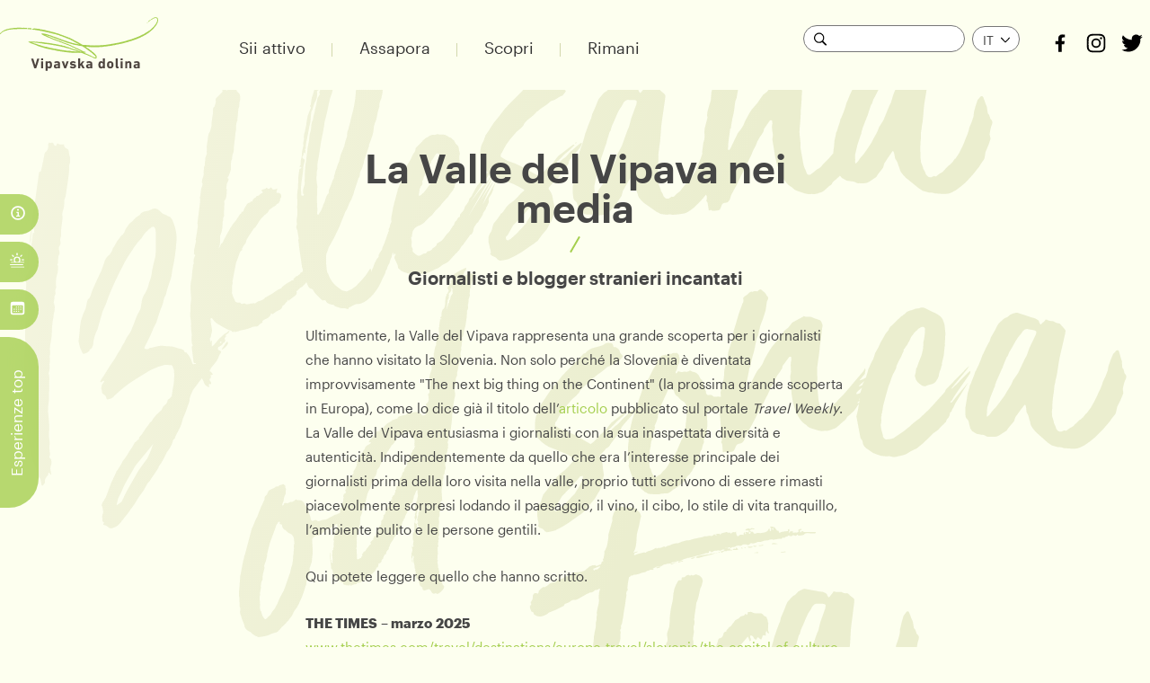

--- FILE ---
content_type: text/html
request_url: https://www.vipavskadolina.si/ita/splosno/vipavska-dolina-v-medijih
body_size: 12410
content:
<!DOCTYPE html><html lang="en"><head><title>La Valle del Vipava nei media  | Valle del Vipava | Portale turistico ufficiale</title><meta charset="utf-8">    <meta name="viewport" content="width=device-width, shrink-to-fit=yes"><meta http-equiv="X-UA-Compatible" content="IE=edge,chrome=1"><meta name="author" content="" /><meta name="copyright" content="Valle del Vipava" /><meta name="description" content="Giornalisti e blogger stranieri incantati" /><meta name="keywords" content="Giornalisti, Blogger stranieri, la Valle del Vipava, Slovenia" /><link rel="icon" type="image/svg+xml" href="/template/project/vipavskadolina/frontend/1/template/default/img/favicon/favicon.svg?x=1"><link rel="alternate icon" href="/template/project/vipavskadolina/frontend/1/template/default/img/favicon/favicon.ico?x=1"><link rel="mask-icon" color="#A5CF4F"><meta name="robots" content="all" /><meta property="og:title" content="La Valle del Vipava nei media  | Valle del Vipava | Portale turistico ufficiale"/><meta property="og:url" content="https://www.vipavskadolina.si/ita/splosno/vipavska-dolina-v-medijih"/><meta property="og:site_name" content="Valle del Vipava | Portale turistico ufficiale"/><meta property="og:type" content="article"/><meta property="og:image" content="__master:content>image"/><meta property="og:image:width" content="1024"/><meta property="og:image:height" content="768"/><meta property="og:description" content="Giornalisti e blogger stranieri incantati"/><meta property="og:updated_time" content="2025-12-01 00:04:38" /><meta name="google-site-verification" content="OkWRg0u04v13GRLxY322bTRK4TpoC8bV_tr7IjbQeZM" /><link rel="stylesheet" type="text/css" href="https://www.vipavskadolina.si/template/project/vipavskadolina/frontend/1/template/default/compressed__97__project.css"><script async src="https://www.googletagmanager.com/gtag/js?id=G-SSG73EY018"></script><script>window.dataLayer = window.dataLayer || [];					function gtag(){dataLayer.push(arguments);}					gtag('js', new Date());					gtag('config', 'G-SSG73EY018');															gtag('config', 'G-1Q852FWVH6');										// https://developers.google.com/tag-platform/security/guides/consent?consentmode=advanced#upgrade-consent-v2					gtag('consent', 'default', {						'ad_storage': 'denied',						'ad_user_data': 'denied',						'ad_personalization': 'denied',						'analytics_storage': 'denied',					});					</script></head><body class="portal inside content-page default section-6-bg ita s2020"><noscript><iframe src="https://www.googletagmanager.com/ns.html?id=GTM-KC28LQB" height="0" width="0" style="display:none;visibility:hidden"></iframe></noscript><header class="site new"><div class="container"><a href="https://www.vipavskadolina.si/ita/" class="logo"></a><div class="mobile-only"><dl class="language dropdown" onclick="void(0)" id="lng-selected" data-lng="it"><dt><span>IT</span> <i class="icon arrow-down-black"></i></dt><dd><a href="https://www.vipavskadolina.si/si/splosno/vipavska-dolina-v-medijih" title="" class="">SI</a><a href="https://www.vipavskadolina.si/en/splosno/vipavska-dolina-v-medijih" title="" class="">EN</a><a href="https://www.vipavskadolina.si/de/splosno/vipavska-dolina-v-medijih" title="" class="">DE</a><a href="https://www.vipavskadolina.si/it/splosno/vipavska-dolina-v-medijih" title="" class="">IT</a></dd></dl></div><a href="" title="" class="mobile-menu-trigger"><i class="icon mobile-menu"></i></a><div class="options mobile-fixed"><div class="tablet-only"><div class="tools"><a href="" class="tools-trigger"><i class="icon info"></i></a><a href="https://www.vipavskadolina.si/ita/super-dozivetja" title="" class="text square show-mobile">Esperienze top</a><span><a href="https://www.vipavskadolina.si/ita/splosno/informacije" title="" class="square"><i class="icon info"></i> <span>Informazioni</span></a><!-- <a href="https://www.vipavskadolina.si/ita/splosno/spletne-kamere" title="" class="square"><i class="icon camera"></i> <span>!n/f[tools_webcams:]</span></a> --><!-- <a href="https://www.vipavskadolina.si/ita/tema-meseca" title="" class="square"><i class="icon star"></i> <span>Spunto del mese</span></a> --><a href="https://www.vipavskadolina.si/ita/splosno/vreme" title="" class="square"><i class="icon weather"></i> <span>Meteo</span></a><a href="https://www.vipavskadolina.si/ita/splosno/dogodki" title="" class="square"><i class="icon calendar"></i> <span>Eventi</span></a><a href="https://www.vipavskadolina.si/ita/super-dozivetja" title="" class="natural text show-desktop"><div class="vtxt text-as-icon">Esperienze top</div> </a></span><a href="javascript: return false;" title="" class="close">x</a></div></div><div class="social"><a href="https://www.facebook.com/VipavaValleySI" title="" target="_blank"><i class="icon facebook-g-sm o-hover"></i></a><a href="https://www.instagram.com/vipavavalley_official/" title="" target="_blank"><i class="icon instagram-g-sm o-hover"></i></a><a href="https://twitter.com/VipavaValleySI" title="" target="_blank"><i class="icon twitter-g-sm o-hover"></i></a></div><div class="search"><form method="" action="https://www.vipavskadolina.si/ita/iskalnik"><button type="submit"><i class="icon search-sm"></i></button><input type="text" value="" name="search" /></form></div><dl class="language dropdown" onclick="void(0)" id="lng-selected" data-lng="it"><dt><span>IT</span> <i class="icon arrow-down-black"></i></dt><dd><a href="https://www.vipavskadolina.si/si/splosno/vipavska-dolina-v-medijih" title="" class="">SI</a><a href="https://www.vipavskadolina.si/en/splosno/vipavska-dolina-v-medijih" title="" class="">EN</a><a href="https://www.vipavskadolina.si/de/splosno/vipavska-dolina-v-medijih" title="" class="">DE</a><a href="https://www.vipavskadolina.si/it/splosno/vipavska-dolina-v-medijih" title="" class="">IT</a></dd></dl></div><div class="main-menu mobile-fixed"><nav class="categories"><ul><li><a href="https://www.vipavskadolina.si/ita/aktivno" target="_self" title="">Sii attivo</a><span class="mobile-wrapper"><i class="icon submenu-indicator"></i></span><ul><li><a href="https://www.vipavskadolina.si/ita/aktivno/pohodnistvo" target="_self" title="">Escursionismo</a><i class="icon submenu-indicator"></i><ul><li><a href="https://www.vipavskadolina.si/ita/aktivno/pohodnistvo/poti" target="_self" title="">Sentieri escursionistici </a></li><li><a href="https://www.vipavskadolina.si/ita/aktivno/pohodnistvo/planinske-koce-in-domovi" target="_self" title="">Rifugi alpini </a></li><li><a href="https://www.vipavskadolina.si/ita/aktivno/pohodnistvo/organizirani-pohodi" target="_self" title="">Escursioni organizzate </a></li></ul></li><li><a href="https://www.vipavskadolina.si/ita/aktivno/kolesarjenje" target="_self" title="">Ciclismo </a><i class="icon submenu-indicator"></i><ul><li><a href="https://www.vipavskadolina.si/ita/aktivno/kolesarjenje/gorsko-kolesarjenje" target="_self" title="">Mountain biking </a></li><li><a href="https://www.vipavskadolina.si/ita/aktivno/kolesarjenje/cestno-kolesarjenje" target="_self" title="">Ciclismo su strada </a></li><li><a href="https://www.vipavskadolina.si/ita/aktivno/kolesarjenje/druzinsko-kolesarjenje" target="_self" title="">Ciclismo familiare </a></li></ul></li><li><a href="https://www.vipavskadolina.si/ita/aktivno/padalstvo-in-letenje" target="_self" title="">Parapendio e deltaplano  </a><i class="icon submenu-indicator"></i><ul><li><a href="https://www.vipavskadolina.si/ita/aktivno/padalstvo-in-letenje/jadralno-padalstvo" target="_self" title="">Parapendio</a></li><li><a href="https://www.vipavskadolina.si/ita/aktivno/padalstvo-in-letenje/sportno-letenje" target="_self" title="">Volo sportivo </a></li></ul></li><li><a href="https://www.vipavskadolina.si/ita/aktivno/plezanje" target="_self" title="">Arrampicata</a><i class="icon submenu-indicator"></i><ul><li><a href="https://www.vipavskadolina.si/ita/aktivno/plezanje/umetne-stene" target="_self" title="">Pareti artificiali</a></li><li><a href="https://www.vipavskadolina.si/ita/aktivno/plezanje/plezalne-stene" target="_self" title="">Pareti di arrampicata </a></li></ul></li><li><a href="https://www.vipavskadolina.si/ita/aktivno/ribolov" target="_self" title="">Pesca</a></li><li><a href="https://www.vipavskadolina.si/ita/aktivno/jahanje" target="_self" title="">Equitazione</a></li><li><a href="https://www.vipavskadolina.si/ita/aktivno/adrenalinska-dozivetja" target="_self" title="">Esperienze adrenaliniche</a></li><li><a href="https://www.vipavskadolina.si/ita/aktivno/vodni-sporti" target="_self" title="">Sport acquatici</a></li></ul></li><li><a href="https://www.vipavskadolina.si/ita/okusaj" target="_self" title="">Assapora</a><span class="mobile-wrapper"><i class="icon submenu-indicator"></i></span><ul><li><a href="https://www.vipavskadolina.si/ita/okusaj/vino" target="_self" title="">Vino</a><i class="icon submenu-indicator"></i><ul><li><a href="https://www.vipavskadolina.si/ita/okusaj/vino/vinarji" target="_self" title="">Produttori di vino </a></li><li><a href="https://www.vipavskadolina.si/ita/okusaj/vino/vinoteke" target="_self" title="">Enoteche</a></li><li><a href="https://www.vipavskadolina.si/ita/okusaj/vino/vipavska-vina" target="_self" title="">Vini della Valle del Vipava </a></li></ul></li><li><a href="https://www.vipavskadolina.si/ita/okusaj/kulinarika" target="_self" title="">Gastronomia</a><i class="icon submenu-indicator"></i><ul><li><a href="https://www.vipavskadolina.si/ita/okusaj/kulinarika/vipavske-jedi" target="_self" title="">Piatti della Valle del Vipava </a></li><li><a href="https://www.vipavskadolina.si/ita/okusaj/kulinarika/lokalne-dobrote" target="_self" title="">Prelibatezze locali </a><ul><li><a href="https://www.vipavskadolina.si/ita/okusaj/kulinarika/lokalne-dobrote/pivo" target="_self" title="">Birra</a></li><li><a href="https://www.vipavskadolina.si/ita/okusaj/kulinarika/lokalne-dobrote/sadje" target="_self" title="">Frutta</a></li><li><a href="https://www.vipavskadolina.si/ita/okusaj/kulinarika/lokalne-dobrote/mesnine" target="_self" title="">Prodotti di carne </a></li><li><a href="https://www.vipavskadolina.si/ita/okusaj/kulinarika/lokalne-dobrote/siri" target="_self" title="">Formaggi</a></li><li><a href="https://www.vipavskadolina.si/ita/okusaj/kulinarika/lokalne-dobrote/olje" target="_self" title="">Olio</a></li><li><a href="https://www.vipavskadolina.si/ita/okusaj/kulinarika/lokalne-dobrote/zita-in-konoplja" target="_self" title="">Cereali e canapa </a></li><li><a href="https://www.vipavskadolina.si/ita/okusaj/kulinarika/lokalne-dobrote/med" target="_self" title="">Miele</a></li><li><a href="https://www.vipavskadolina.si/ita/okusaj/kulinarika/lokalne-dobrote/zelenjava" target="_self" title="">Verdura</a></li><li><a href="https://www.vipavskadolina.si/ita/okusaj/kulinarika/lokalne-dobrote/pijace" target="_self" title="">Bevande</a></li></ul></li><li><a href="https://www.vipavskadolina.si/ita/okusaj/kulinarika/restavracije" target="_self" title="">Ristoranti </a><ul><li><a href="https://www.vipavskadolina.si/ita/okusaj/kulinarika/restavracije/visoka-kulinarika" target="_self" title="">Alta gastronomia </a></li><li><a href="https://www.vipavskadolina.si/ita/okusaj/kulinarika/restavracije/izbrane-domace-jedi" target="_self" title="">Piatti caserecci selezionati </a></li><li><a href="https://www.vipavskadolina.si/ita/okusaj/kulinarika/restavracije/restavracije" target="_self" title="">Ristoranti</a></li><li><a href="https://www.vipavskadolina.si/ita/okusaj/kulinarika/restavracije/gostilne" target="_self" title="">Trattorie</a></li><li><a href="https://www.vipavskadolina.si/ita/okusaj/kulinarika/restavracije/picerije" target="_self" title="">Pizzerie</a></li></ul></li><li><a href="https://www.vipavskadolina.si/ita/okusaj/kulinarika/turisticne-kmetije" target="_self" title="">Agriturismi</a></li><li><a href="https://www.vipavskadolina.si/ita/okusaj/kulinarika/osmice" target="_self" title="">Osmizze</a></li></ul></li></ul></li><li><a href="https://www.vipavskadolina.si/ita/odkrivaj" target="_self" title="">Scopri</a><span class="mobile-wrapper"><i class="icon submenu-indicator"></i></span><ul><li><a href="https://www.vipavskadolina.si/ita/odkrivaj/dediscina" target="_self" title="">Patrimonio</a><i class="icon submenu-indicator"></i><ul><li><a href="https://www.vipavskadolina.si/ita/odkrivaj/dediscina/narava" target="_self" title="">Natura</a><ul><li><a href="https://www.vipavskadolina.si/ita/odkrivaj/dediscina/narava/naravne-vrednote" target="_self" title="">Patrimonio naturale</a></li><li><a href="https://www.vipavskadolina.si/ita/odkrivaj/dediscina/narava/reke" target="_self" title="">Fiumi</a></li><li><a href="https://www.vipavskadolina.si/ita/odkrivaj/dediscina/narava/kraski-svet" target="_self" title="">Il mondo carsico </a></li><li><a href="https://www.vipavskadolina.si/ita/odkrivaj/dediscina/narava/burja" target="_self" title="">La bora </a></li><li><a href="https://www.vipavskadolina.si/ita/odkrivaj/dediscina/narava/top-naravne-znamenitosti" target="_self" title="">Siti d’interesse naturale top</a></li></ul></li><li><a href="https://www.vipavskadolina.si/ita/odkrivaj/dediscina/kultura" target="_self" title="">Patrimonio culturale </a><ul><li><a href="https://www.vipavskadolina.si/ita/odkrivaj/dediscina/kultura/muzeji-in-galerije" target="_self" title="">Musei e gallerie </a></li><li><a href="https://www.vipavskadolina.si/ita/odkrivaj/dediscina/kultura/gradovi-in-dvorci" target="_self" title="">Castelli e palazzi </a></li><li><a href="https://www.vipavskadolina.si/ita/odkrivaj/dediscina/kultura/industrijska-dediscina" target="_self" title="">Patrimonio industriale </a></li><li><a href="https://www.vipavskadolina.si/ita/odkrivaj/dediscina/kultura/arhitekturne-posebnosti" target="_self" title="">Particolarità architettoniche</a></li><li><a href="https://www.vipavskadolina.si/ita/odkrivaj/dediscina/kultura/obicaji" target="_self" title="">Usi e costumi </a></li><li><a href="https://www.vipavskadolina.si/ita/odkrivaj/dediscina/kultura/dediscina-rimljanov" target="_self" title="">Patrimonio degli Antichi Romani</a></li><li><a href="https://www.vipavskadolina.si/ita/odkrivaj/dediscina/kultura/top-kulturne-znamenitosti" target="_self" title="">Principali punti d’interesse culturali</a></li><li><a href="https://www.vipavskadolina.si/ita/odkrivaj/dediscina/kultura/sakralna-dediscina" target="_self" title="">Patrimonio religioso </a></li><li><a href="https://www.vipavskadolina.si/ita/odkrivaj/dediscina/kultura/prva-svetovna-vojna" target="_self" title="">La Grande Guerra</a></li></ul></li></ul></li><li><a href="https://www.vipavskadolina.si/ita/odkrivaj/kraji" target="_self" title="">Luoghi</a></li><li><a href="https://www.vipavskadolina.si/ita/odkrivaj/ljudje" target="_self" title="">Abitanti </a></li><li><a href="https://www.vipavskadolina.si/ita/odkrivaj/podnebje" target="_self" title="">Il clima</a></li><li><a href="https://www.vipavskadolina.si/ita/odkrivaj/lokalni-produkti-in-spominki" target="_self" title="">Prodotti e souvenir locali</a><i class="icon submenu-indicator"></i><ul><li><a href="https://www.vipavskadolina.si/ita/odkrivaj/lokalni-produkti-in-spominki/lokalni-produkti" target="_self" title="">Prodotti locali</a></li></ul></li><li><a href="https://www.vipavskadolina.si/ita/odkrivaj/zelena-destinacija" target="_self" title="">Destinazione verde</a></li></ul></li><li><a href="https://www.vipavskadolina.si/ita/ostani" target="_self" title="">Rimani</a><span class="mobile-wrapper"><i class="icon submenu-indicator"></i></span><ul><li><a href="https://www.vipavskadolina.si/ita/ostani/nastanitve" target="_self" title="">Alloggi</a><i class="icon submenu-indicator"></i><ul><li><a href="https://www.vipavskadolina.si/ita/ostani/nastanitve/hoteli" target="_self" title="">Hotel</a></li><li><a href="https://www.vipavskadolina.si/ita/ostani/nastanitve/hostli" target="_self" title="">Ostelli</a></li><li><a href="https://www.vipavskadolina.si/ita/ostani/nastanitve/kampi" target="_self" title="">Campeggi</a></li><li><a href="https://www.vipavskadolina.si/ita/ostani/nastanitve/gostilne-s-prenocisci" target="_self" title="">Trattorie con allogio</a></li><li><a href="https://www.vipavskadolina.si/ita/ostani/nastanitve/sobe-in-apartmaji" target="_self" title="">Camere e appartamenti </a></li><li><a href="https://www.vipavskadolina.si/ita/ostani/nastanitve/nastanitve-na-kmetiji" target="_self" title="">Agriturismi con alloggi</a></li><li><a href="https://www.vipavskadolina.si/ita/ostani/nastanitve/planinske-koce" target="_self" title="">Rifugi alpini </a></li><li><a href="https://www.vipavskadolina.si/ita/ostani/nastanitve/pocitniske-hiske" target="_self" title="">Case vacanza</a></li><li><a href="https://www.vipavskadolina.si/ita/ostani/nastanitve/glamping" target="_self" title="">Glamping</a></li><li><a href="https://www.vipavskadolina.si/ita/ostani/nastanitve/postajalisca-za-avtodome" target="_self" title="">Area sosta per camper</a></li></ul></li><li><a href="https://www.vipavskadolina.si/ita/ostani/turisticne-agencije" target="_self" title="">Agenzie viaggi e turismo</a></li><li><a href="https://www.vipavskadolina.si/ita/ostani/sportni-centri" target="_self" title="">Centri sportivi</a></li><li><a href="https://www.vipavskadolina.si/ita/ostani/vodene-ture" target="_self" title="">Tour guidati</a></li><li><a href="https://www.vipavskadolina.si/ita/ostani/izposoja-sportne-opreme" target="_self" title="">Noleggio dell’attrezzatura sportiva</a></li><li><a href="https://www.vipavskadolina.si/ita/ostani/transfer--shuttle" target="_self" title="">Transfer & shuttle</a></li><li><a href="https://www.vipavskadolina.si/ita/ostani/uporabne-informacije" target="_self" title="">Informazioni utili</a></li></ul></li></ul></nav></div></div></header><div class="tools"><a href="" class="tools-trigger"><i class="icon info"></i></a><a href="https://www.vipavskadolina.si/ita/super-dozivetja" title="" class="text square show-mobile">Esperienze top</a><span><a href="https://www.vipavskadolina.si/ita/splosno/informacije" title="" class="square"><i class="icon info"></i> <span>Informazioni</span></a><!-- <a href="https://www.vipavskadolina.si/ita/splosno/spletne-kamere" title="" class="square"><i class="icon camera"></i> <span>!n/f[tools_webcams:]</span></a> --><!-- <a href="https://www.vipavskadolina.si/ita/tema-meseca" title="" class="square"><i class="icon star"></i> <span>Spunto del mese</span></a> --><a href="https://www.vipavskadolina.si/ita/splosno/vreme" title="" class="square"><i class="icon weather"></i> <span>Meteo</span></a><a href="https://www.vipavskadolina.si/ita/splosno/dogodki" title="" class="square"><i class="icon calendar"></i> <span>Eventi</span></a><a href="https://www.vipavskadolina.si/ita/super-dozivetja" title="" class="natural text show-desktop"><div class="vtxt text-as-icon">Esperienze top</div> </a></span><a href="javascript: return false;" title="" class="close">x</a></div><main><div class="content-block"><div class="body"><div class="row element-id-300 variation-110 text exposed" style="width: 100%; clear: both; float: left;"><div class="container narrow"><h1 style="text-align: center;">La Valle del Vipava nei media</h1><h2 style="text-align: center;">Giornalisti e blogger stranieri incantati</h2></div></div><div class="row element-id-300 variation-110 text exposed" style="width: 100%; clear: both; float: left;"><div class="container narrow"><p>Ultimamente, la Valle del Vipava rappresenta una grande scoperta per i giornalisti che hanno visitato la Slovenia. Non solo perch&eacute; la Slovenia &egrave; diventata improvvisamente &quot;The next big thing on the Continent&quot; (la prossima grande scoperta in Europa), come lo dice gi&agrave; il titolo dell&rsquo;<a href="http://www.travelweekly.com/Europe-Travel/Insights/The-next-big-thing-on-the-Continent" target="_blank"><u>articolo</u></a> pubblicato sul portale <em>Travel Weekly</em>. La Valle del Vipava entusiasma i giornalisti con la sua inaspettata diversit&agrave; e autenticit&agrave;. Indipendentemente da quello che era l&rsquo;interesse principale dei giornalisti prima della loro visita nella valle, proprio tutti scrivono di essere rimasti piacevolmente sorpresi lodando il paesaggio, il vino, il cibo, lo stile di vita tranquillo, l&rsquo;ambiente pulito e le persone gentili.</p><p>Qui potete leggere quello che hanno scritto.</p><p><strong>THE TIMES&nbsp;&ndash; marzo</strong>&nbsp;<strong>2025</strong><br /><a href="https://www.thetimes.com/travel/destinations/europe-travel/slovenia/the-capital-of-culture-and-smuggling-that-straddles-two-countries-73chlllbj" target="_blank">www.thetimes.com/travel/destinations/europe-travel/slovenia/the-capital-of-culture-and-smuggling-that-straddles-two-countries-73chlllbj</a></p><p><strong>FORBES&nbsp;&ndash; marzo</strong>&nbsp;<strong>2025</strong><br /><a href="https://www.forbes.com/sites/annabel/2025/03/29/why-nova-gorica-slovenia-is-the-next-culture-destination-to-know/" target="_blank">www.forbes.com/sites/annabel/2025/03/29/why-nova-gorica-slovenia-is-the-next-culture-destination-to-know</a></p><p><strong>THE TIMES&nbsp;&ndash; febbraio&nbsp;2025</strong><br /><a href="https://www.thetimes.com/static/travel-inspiration-maldives-latvia-winter-olympics/" target="_blank">www.thetimes.com/static/travel-inspiration-maldives-latvia-winter-olympics</a></p><p><strong>BBC</strong>&nbsp;<strong>&ndash; ottobre 2024</strong><br /><a href="https://www.bbc.com/travel/article/20241001-how-to-experience-the-2025-capital-of-culture" target="_blank">www.bbc.com/travel/article/20241001-how-to-experience-the-2025-capital-of-culture</a></p><p><strong>LONELY PLANET&nbsp;&ndash; agosto 2024</strong><br /><a href="https://www.lonelyplanet.com/articles/best-places-for-solo-travel-europe" target="_blank">www.lonelyplanet.com/articles/best-places-for-solo-travel-europe</a></p><p><strong>MEIN SONNTAG</strong>&nbsp;<strong>&ndash; novembre&nbsp;2023</strong><br /><a href="https://www.meinsonntag.at/ein-paradies-zwischen-alpen-und-adria/" target="_blank">www.meinsonntag.at/ein-paradies-zwischen-alpen-und-adria</a></p><p><strong>THE BUSINESS POST</strong>&nbsp;<strong>&ndash; settembre&nbsp;2023</strong><br /><a href="https://www.businesspost.ie/life-arts/second-nature-freewheeling-through-slovenia/" target="_blank">www.businesspost.ie/life-arts/second-nature-freewheeling-through-slovenia</a></p><p><strong>THE DAILY BEAST</strong>&nbsp;<strong>&ndash; giugno&nbsp;2023</strong><br /><a href="https://www.thedailybeast.com/skinny-smugglers-a-french-kings-body-and-the-odd-european-city-home-to-the-other-cold-war-wall" target="_blank">www.thedailybeast.com/skinny-smugglers-a-french-kings-body-and-the-odd-european-city-home-to-the-other-cold-war-wall</a></p><p><strong>SPORTAKTIV</strong>&nbsp;<strong>&ndash; giugno&nbsp;2023</strong><br /><a href="https://www.sportaktiv.com/vipava-tal-karst-radelnd-entdecken" target="_blank">www.sportaktiv.com/vipava-tal-karst-radelnd-entdecken</a></p><p><strong>NATIONAL GEOGRAPHIC&nbsp;&ndash; aprile 2023</strong><br /><a href="https://on.natgeo.com/3GueWBH" target="_blank">on.natgeo.com/3GueWBH</a></p><p><strong>NATIONAL GEOGRAPHIC&nbsp;&ndash;&nbsp;febbraio&nbsp;2023</strong><br /><a href="https://www.nationalgeographic.co.uk/travel/bc/2023/02/how-to-spend-five-days-in-slovenias-vipava-valley" target="_blank">www.nationalgeographic.co.uk/travel/bc/2023/02/how-to-spend-five-days-in-slovenias-vipava-valley</a></p><p><strong>ATLAS OBSCURA &ndash; gennaio 2023</strong><br /><a href="http://www.atlasobscura.com/articles/burja-wind-vipava-valley-wine" target="_blank">www.atlasobscura.com/articles/burja-wind-vipava-valley-wine</a></p><p><strong>FINANCIAL TIMES &ndash; giugno 2022</strong><br /><a href="https://www.ft.com/content/28ecc333-55e0-498c-8eb9-f6c9553d3e5c?sharetype=blocked" target="_blank">www.ft.com/content/28ecc333-55e0-498c-8eb9-f6c9553d3e5c?sharetype=blocked</a></p><p><strong>NATIONAL GEOGRAPHIC</strong>&nbsp;<strong>&ndash; giugno 2022</strong><br background-color:="" font-size:="" graphik="" style="box-sizing: border-box; outline: 0px; color: rgb(70, 70, 70); font-family: " /><a href="http://www.nationalgeographic.co.uk/travel/2022/06/how-to-make-the-most-of-slovenias-vipava-valley-from-wine-tasting-to-trekking" target="_blank">www.nationalgeographic.co.uk/travel/2022/06/how-to-make-the-most-of-slovenias-vipava-valley-from-wine-tasting-to-trekking</a></p><p><strong>EURONEWS</strong>&nbsp;<strong>&ndash; gennaio&nbsp;2022</strong><br /><a href="https://www.euronews.com/culture/2021/12/31/slovenia-gastronomy-and-innovation-in-a-truly-green-and-pleasant-land" target="_blank">www.euronews.com/culture/2021/12/31/slovenia-gastronomy-and-innovation-in-a-truly-green-and-pleasant-land</a></p><p><strong>MEN&#39;S JOURNAL&nbsp;&ndash; gennaio&nbsp;2022</strong><br /><a href="https://www.mensjournal.com/travel/best-places-visit-2022/" target="_blank">www.mensjournal.com/travel/best-places-visit-2022</a></p><p><strong>CNN</strong>&nbsp;<strong>&ndash; dicembre 2021</strong><br /><a href="https://edition.cnn.com/travel/article/vipava-valley-slovenia/index.html" target="_blank">edition.cnn.com/travel/article/vipava-valley-slovenia/index.html</a></p><p><strong>CONDE NAST TRAVELLER</strong>&nbsp;<strong>&ndash; dicembre 2021</strong><br /><a href="https://www.cntraveller.com/gallery/sustainable-destinations-2021" target="_blank">www.cntraveller.com/gallery/sustainable-destinations-2021</a></p><p><strong>THE INDEPENDENT</strong>&nbsp;<strong>&ndash; novembre 2021</strong><br /><a href="https://www.independent.co.uk/independentpremium/travel/slovenia-food-restaurants-gastronomy-travel-b1947946.html" target="_blank">www.independent.co.uk/independentpremium/travel/slovenia-food-restaurants-gastronomy-travel-b1947946.html</a></p><p><strong>MICHELIN</strong> <strong>&ndash; giugno 2021</strong><br /><a href="https://guide.michelin.com/si/en/article/features/michelin-guide-slovenia-two-stars-make-slovenian-fine-dining-twinkle-in-the-vipava-valley" target="_blank">guide.michelin.com/si/en/article/features/michelin-guide-slovenia-two-stars-make-slovenian-fine-dining-twinkle-in-the-vipava-valley</a></p><p><strong>RITAGLI DI VIAGGIO &ndash; settembre 2020</strong><br /><a href="https://ritaglidiviaggio.it/2020/09/21/valle-del-vipava-7-luoghi-imperdibili-da-scoprire/" target="_blank">ritaglidiviaggio.it/2020/09/21/valle-del-vipava-7-luoghi-imperdibili-da-scoprire</a></p><p><strong>THE INDEPENDENT</strong> <strong>&ndash; luglio 2020</strong><br /><a href="http://bit.ly/30ZwIHq" target="_blank">bit.ly/30ZwIHq</a></p><p><strong>RITAGLI DI VIAGGIO</strong> <strong>&ndash; ottobre 2019</strong><br /><a href="http://bit.ly/2PIzVXF" target="_blank">bit.ly/2PIzVXF</a></p><p><strong>DOVOLENKARKA.CZ</strong> <strong>&ndash; maggio 2019</strong><br /><a href="https://bit.ly/2XgTVBJ" target="_blank">bit.ly/2XgTVBJ</a></p><p><strong><span class="bold">NEW YORK TIMES</span> &ndash; aprile 2019</strong><br /><a href="https://www.nytimes.com/paidpost/slovenian-tourism-board/a-trip-through-the-wonders-of-slovenia.html?searchResultPosition=1">www.nytimes.com/paidpost/slovenian-tourism-board/a-trip-through-the-wonders-of-slovenia.html?searchResultPosition=1</a></p><p><strong>SLOVENIA FOR YOU &ndash; febbraio 2019</strong><br /><a href="http://www.sloveniaforyou.com/WineSlovenia_Vipava.htm?fbclid=IwAR1HKFuLtWL1UGl-nwRTSNpfEgAjgj5xMGkND2iwLbO3v-EGbKysny2_OHA" target="_blank">www.sloveniaforyou.com/WineSlovenia_Vipava.htm</a></p><p><strong>TRAVEL SQUIRE &ndash; gennaio 2019</strong><br /><a href="http://travelsquire.com/part-3-cultural-explorations/?fbclid=IwAR33Mh-xC0PNTyf9RXmwm5-SJFpi1u04LS8exOWv8ZfJIptIw8Hfk7lYDAs" target="_blank">travelsquire.com/part-3-cultural-explorations</a></p><p><strong>THE SCOTSMAN</strong> <strong>&ndash; dicembre 2018</strong><br /><a href="https://www.scotsman.com/news/slovenian-wine-trip-scotland-on-sunday-travel-1-4838468" target="_blank">www.scotsman.com/news/slovenian-wine-trip-scotland-on-sunday-travel-1-4838468</a></p><p><strong>EXOTIC WINE TRAVEL &ndash; novembre 2018</strong><br /><a href="https://exoticwinetravel.com/slovenian-wine-vipava-valley-rebula/" target="_blank">exoticwinetravel.com/slovenian-wine-vipava-valley-rebula</a></p><p><strong>SMARTER TRAVEL</strong> <strong>&ndash; novembre 2018</strong><br /><a href="https://www.smartertravel.com/new-places-to-visit-in-europe/" target="_blank">www.smartertravel.com/new-places-to-visit-in-europe</a></p><p><strong>MUCH BETTER ADVENTURES &ndash; ottobre 2018</strong><br /><a href="https://www.muchbetteradventures.com/magazine/8-alternative-adventures-to-try-out-in-slovenia/?utm_campaign=8slovenia&amp;utm_medium=Social&amp;utm_source=organicFBIG&amp;utm_content=newaudience&amp;fbclid=IwAR3lJ4o1MoKmQ6LmCiPJQOJ9cs9TnW3pRYY7HUMB2-EFr3xiwxxTtXuWk5w" target="_blank">www.muchbetteradventures.com/magazine/8-alternative-adventures-to-try-out-in-slovenia</a></p><p><strong>DAN FLYING SOLO</strong> <strong>&ndash; ottobre 2018</strong><br /><a href="https://www.danflyingsolo.com/vipava-valley-slovenia-hidden-gems-foodie-wine/" target="_blank">www.danflyingsolo.com/vipava-valley-slovenia-hidden-gems-foodie-wine</a></p><p><strong>DRINK TEA TRAVEL</strong> <strong>&ndash; agosto 2018</strong><br /><a href="https://www.drinkteatravel.com/vipava-valley-gem-slovenia/" target="_blank">www.drinkteatravel.com/vipava-valley-gem-slovenia</a></p><p><strong>VINO E VACANZE </strong> <strong>&ndash; giugno 2018</strong><br /><a href="http://www.vinoevacanze.it/2018/06/26/vipavska-dolina-la-valle-del-vipacco-diversa-tutto-lanno/?fbclid=IwAR1OKioNebIhkaJrVifdgNkWm5h1al1homFOtgPoT_eyIyDXJeyH6tISssU" target="_blank">www.vinoevacanze.it/2018/06/26/vipavska-dolina-la-valle-del-vipacco-diversa-tutto-lanno</a></p><p><strong>GEO</strong> <strong>&ndash; giugno 2018</strong><br /><a href="https://www.geo.de/reisen/19050-rtkl-slowenien-die-vielen-farben-des-vipava-tals-beeindrucken-zu-jeder-jahreszeit?fbclid=IwAR00MYhnCv6i9mdyaE2-hj075NpEEoxZjcZxvg5gyTGoGxbFaIODL1s7vRk" target="_blank">www.geo.de/reisen/19050-rtkl-slowenien-die-vielen-farben-des-vipava-tals-beeindrucken-zu-jeder-jahreszeit</a></p><p><strong>LONELY PLANET</strong> <strong>&ndash; maggio 2018</strong><br /><a href="https://www.lonelyplanet.com/best-in-europe" target="_blank">www.lonelyplanet.com/best-in-europe</a></p><p><a href="https://www.lonelyplanet.com/travel-tips-and-articles/five-reasons-to-visit-slovenias-western-winelands/40625c8c-8a11-5710-a052-1479d276adea?fbclid=IwAR2j9wu76aTHi5Tb_VZPkSb8u5x39bd8HrlPfbiyLpJ3qVLO_rEK6cPAyDQ" target="_blank">www.lonelyplanet.com/travel-tips-and-articles/five-reasons-to-visit-slovenias-western-winelands</a></p><p><strong>JOURNAL.HR</strong> <strong>&ndash; settembre 2017</strong><br /><a href="http://www.journal.hr/lifestyle/vipavska-dolina-slovenija/?fbclid=IwAR0ZhkExI0iPVqdUR-wuVUL4LZHHRiafEerK5sR9F1ltYDvESOTZe9YbhuQ" target="_blank">www.journal.hr/lifestyle/vipavska-dolina-slovenija</a></p><p><strong>LET&#39;S GO SLOVENIA</strong> <strong>&ndash; settembre 2017</strong><br /><a href="https://www.letsgoslovenia.si/goce-oldest-slovenian-wine-village/?fbclid=IwAR2qherlZC6fZQgj1tgWipBhlsZ5WvCX66-N08go08BfFJjQ7Ung2weThz8" target="_blank">www.letsgoslovenia.si/goce-oldest-slovenian-wine-village</a></p><p><strong>MPORA &ndash; Inspiring Adventure Magazine &ndash; agosto 2017 </strong><br /><a href="https://mpora.com/mountainbiking/slovenia-guide-3-days-adventure-high-green-mountains#5AVts03mVvq5EKl5.97" target="_blank">mpora.com/mountainbiking/slovenia-guide-3-days-adventure-high-green-mountains#5AVts03mVvq5EKl5.97</a></p><p><a href="https://mpora.com/travel/ajdovscina-slovenia-adventure-travel-guide" target="_blank">mpora.com/travel/ajdovscina-slovenia-adventure-travel-guide</a></p><p><strong>MOUNTAIN BIKING UK</strong> <strong>&ndash; maggio 2017 </strong><br /><a href="https://www.slovenia.info/uploads/novice/tekst/mbuk_slovenia_report.pdf?fbclid=IwAR3RNtTXDTWFo_-Ku4psoQs2g9yspjYenDhv_WpuN4YkRiQ8F5F4H08YwwE" target="_blank">www.slovenia.info/uploads/novice/tekst/mbuk_slovenia_report.pdf</a></p><p><strong>LONELY PLANET&nbsp;&ndash; novembre 2015</strong><br /><a href="https://www.lonelyplanet.com/slovenia/travel-tips-and-articles/six-reasons-to-visit-slovenia-a-gem-at-the-heart-of-europe/40625c8c-8a11-5710-a052-1479d2762f69" target="_blank">www.lonelyplanet.com/slovenia/travel-tips-and-articles/six-reasons-to-visit-slovenia-a-gem-at-the-heart-of-europe/40625c8c-8a11-5710-a052-1479d2762f69</a></p></div></div><div class="row element-id-600 embed  separator" style="width: 100%; clear: both; float: left;"><div class="container narrow"><div class="newsletter"><div class="container"><h1>Iscriviti alla nostra newsletter</h1><button class="btn" id="toggle-newsletter">ISCRIVITI</button><div class="newsletter-wrapper"><h2 class="decorated-middle">Storie più recenti, suggerimenti per esperienze diverse, vantaggi speciali e tanto altro</h2><form method="" action="" class="three-cols ajax-form newsletter-form"><div class="notification"></div><div class="form-box validation-text" id="validation-general">SI prega di compilare tutti i campi evidenziati.</div><div class="form-box fields"><div class="form-group topics"><div class="form-item"><label>e-mail</label></div><div class="form-item"><input type="text" value="" name="email" data-validation-error="field" /></div></div><div class="form-group gdpr"><div class="form-item checkbox"><input type="checkbox" id="newsletter_agreement" name="newsletter_agreement" value="1" data-validation-error="title"  /><label for="newsletter_agreement" id="newsletter_agreement_title"><strong>SI.</strong> <span>Vorrei ricevere offerte in lingua inglese, inerenti alle avventure turistiche ed informazioni su vantaggi ed eventi, nonché altre notizie di attualità relative alla destinazione turistica, anch'esse redatte in lingua inglese.</span></label></div><div class="form-item checkbox"><input type="checkbox" id="gdpr_agreement" name="gdpr_agreement" value="1" data-validation-error="title"  /><label for="gdpr_agreement" id="gdpr_agreement_title"><strong>SI.</strong> <span>Sono stato informato in ordine al trattamento dei dati personali. </span></label></div><div class="more"><input type="checkbox" id="gdpr-more" value="1"/><label for="gdpr-more"><span>Informazioni sulla protezione dei dati personali</span> <span><button type="button"></button></span></label><div class="text"><ul><li>Titolare del trattamento dei dati personali è l’ente pubblico Javni zavod za turizem Nova Gorica in Vipavska dolina, con sede legale in Trg Edvarda Kardelja 1, 5000 Nova Gorica d‘ora innanzi: l’Ente).</li><li><strong>Finalità e basi giuridiche del trattamento dei dati:</strong> i dati personali forniti tramite questo sito web vengono trattati per dare seguito alla richiesta inviata con il presente modulo, tale attività è giustificata dal rapporto precontrattuale derivante dalla richiesta e perdura per il tempo della prestazione del servizio e l’invio di informazioni su offerte, eventi e altre notizie attuali. </li><li><strong>Diritti in materia di protezione dei dati personali:</strong> è possibile revocare il consenso in qualsiasi momento oppure opporsi al trattamento dei dati personali in base ad un legittimo interesse. Per i dati forniti al titolare del trattamento dei dati personali si può richiedere: rettifica, cancellazione (a meno che la richiesta non sia contraria alla legge applicabile), accesso, origine e opposizione al trattamento dei dati, incluso il divieto di invio e altri diritti. I diritti in materia di protezione dei dati personali vengono esercitati inviando debita comunicazione per iscritto o depositati a verbale presso l’ente Javni zavod za turizem Nova Gorica in Vipavska dolina, Trg Edvarda Kardelja 1, 5000 Nova Gorica, o all'indirizzo e-mail  <a href="mailto:gdpr@vipavskadolina.si">gdpr@vipavskadolina.si</a>.</li><li><strong>Diritto al ricorso:</strong> diritto alla tutela legale. A tal fine è possibile rivolgersi anche al Commissario per le informazioni della Repubblica di Slovenia.</li><li><strong>• Ulteriori informazioni</strong> su trattamento e protezione dei dati personali sono disponibili per la consultazione nell’Informativa sulla privacy all'indirizzo  <a href="https://www.vipavskadolina.si/ita/politikazasebnosti" target="_blank">www.vipavskadolina.si/ita/politikazasebnosti</a></li></ul></div></div></div><div class="form-item action"><input type="hidden" name="block" value="newsletter" /><input type="hidden" name="language" value="ita" /><input type="hidden" name="form" value="form_newsletter" /><button class="btn orange submit" data-request="newsletter" data-options='{"loader":true}'>ISCRIVITI</button></div></div></form></div></div></div></div></div></div></div></main><footer class=""><button type="button" id="scrollTopBtn"></button><div class="container"><div class="box links"><h2>Info & servizi</h2><ul><li><a href="https://www.vipavskadolina.si/ita/splosno/informacije" title="">Centri di informazione</a></li><li><a href="https://www.vipavskadolina.si/ita/splosno/katalogi" title="">Cataloghi</a></li><li><a href="https://www.vipavskadolina.si/ita/splosno/vipavska-dolina" title="">Chi siamo</a></li><li><a href="https://www.vipavskadolina.si/ita/splosno/za-medije" title="">Per i media</a></li><li><a href="https://www.vipavskadolina.si/ita/splosno/vipavska-dolina-v-medijih" title="">I media su di noi</a></li></ul></div><div class="box links"><h2>Curiosità</h2><ul><li><a href="https://www.vipavskadolina.si/ita/super-dozivetja" title="">Esperienze top</a></li><li><a href="https://www.vipavskadolina.si/ita/zgodbe" title="">Storie</a></li><li><a href="https://www.vipavskadolina.si/ita/tema-meseca" title="">Tema del mese</a></li><li><a href="https://www.vipavskadolina.si/ita/splosno/dogodki" title="">Eventi</a></li><li><a href="https://www.vipavskadolina.si/ita/splosno/lokalni-dogodki" title="">Eventi locali</a></li></ul></div><div class="box about"><div class="social"><a href="https://www.youtube.com/channel/UCCWswOtiARDVgEmobeNS13Q" title="" target="_blank"><i class="icon youtube-g o-hover"></i></a><a href="mailto:visit@vipavskadolina.si" title="" target="_blank"><i class="icon envelope-g o-hover"></i></a><a href="https://www.facebook.com/VipavaValleySI" title="" target="_blank"><i class="icon facebook-g o-hover"></i></a><a href="https://www.instagram.com/vipavavalley_official/" title="" target="_blank"><i class="icon instagram-g o-hover"></i></a><a href="https://twitter.com/VipavaValleySI" title="" target="_blank"><i class="icon twitter-g o-hover"></i></a></div><p class="copyrights show-desktop">&copy; 2025 Tutti i diritti riservati <br /><a href="https://www.vipavskadolina.si/ita/splosno/pravno-obvestilo" title="">Avviso legale</a><a href="https://www.vipavskadolina.si/ita/politikazasebnosti" title="">Informativa sulla privacy</a><a href="https://www.vipavskadolina.si/ita/splosno/piskotki" id="cookies_document" title="">Cookies</a><a href="https://www.vipavskadolina.si/ita/splosno/kolofon" title="">Colofone</a></p></div><div class="box location"><a href="https://www.vipavskadolina.si/ita/ostani/kako-do-nas" class="slovenia"><img src="https://www.vipavskadolina.si/template/project/vipavskadolina/frontend/1/template/default/img/skin/2020/sloveniaMap.svg" title="Vipavska dolina" alt="" /></a><h3>COME ARRIVARE</h3></div><div class="box logos"><a href="https://www.slovenia.info/" target="_blank"><img src="https://www.vipavskadolina.si/template/project/vipavskadolina/frontend/1/template/default/img/skin/2020/ifeelSlovenia-positive.svg" class="slovenia" title="I FEEL SLOVENIA" /></a><!-- <img src="https://www.vipavskadolina.si/template/project/vipavskadolina/frontend/1/template/default/img/skin/2020/sloveniaGreenGold-positive.svg" class="greengold" title="Slovenia Green Destination" /> --><a href="https://www.slovenia.info/en/business/green-safe-commitment-to-responsible-green-and-safe-tourism" target="_blank"><img src="https://www.vipavskadolina.si/template/project/vipavskadolina/frontend/1/template/default/img/skin/2020/WTTC-SafeTravels-Stamp-Slovenia.png" class="greensafe" title="Green & Safe" /></a><a href="https://www.go2025.eu/" target="_blank"><img src="https://www.vipavskadolina.si/template/project/vipavskadolina/frontend/1/template/default/img/GO2025ECoC-Logo-Solid-Black-k-Web.svg" title="European Capital of Culture" class="go2025" /></a><!-- <img src="https://www.vipavskadolina.si/template/project/vipavskadolina/frontend/1/template/default/img/sustainable.png" title="Sustainable global top 100 destinations, 2019" class="sustainable" /> --></div><p class="copyrights show-mobile">&copy; 2025 Tutti i diritti riservati <br /><a href="https://www.vipavskadolina.si/ita/splosno/pravno-obvestilo" title="">Avviso legale</a><a href="https://www.vipavskadolina.si/ita/splosno/piskotki" title="">Cookies</a><a href="https://www.vipavskadolina.si/ita/splosno/kolofon" title="">Colofone</a></p></div></footer><script src="https://website-widgets.pages.dev/dist/sienna.min.js" defer></script><script language="javascript">var cookie_text = '<strong>Conferma cookies?</strong> <p>Il sito web utilizza i cookie.</p>';	var cookie_button = 'CONFERMA';	var cookie_more_text = 'ulteriori informazioni';</script><script language="javascript">var dev = 0;		var project_config = 'vipavskadolina';		var base_url = 'https://www.vipavskadolina.si';		var common_url = 'https://www.vipavskadolina.si/template';	</script><script src="https://www.vipavskadolina.si/template/project/vipavskadolina/frontend/1/js/compressed__97__project.js" type="text/javascript" charset="utf-8"></script><script language="javascript">var current_url = 'https://www.vipavskadolina.si/ita/splosno/vipavska-dolina-v-medijih';</script></body></html>

--- FILE ---
content_type: text/css
request_url: https://www.vipavskadolina.si/template/project/vipavskadolina/frontend/1/template/default/compressed__97__project.css
body_size: 54703
content:
@font-face {font-family: 'Graphik Web';src: url('font/original/Graphik-Bold-Web.woff2') format('woff2'), url('font/original/Graphik-Bold-Web.woff') format('woff');font-weight:700;font-style: normal;font-stretch: normal;}@font-face {font-family: 'Graphik Web';src: url('font/original/Graphik-Semibold-Web.woff2') format('woff2'), url('font/original/Graphik-Semibold-Web.woff') format('woff');font-weight:600;font-style: normal;font-stretch: normal;}@font-face {font-family: 'Graphik Web';src: url('font/original/Graphik-Medium-Web.woff2') format('woff2'), url('font/original/Graphik-Medium-Web.woff') format('woff');font-weight:500;font-style: normal;font-stretch: normal;}@font-face {font-family: 'Graphik Web';src: url('font/original/Graphik-Regular-Web.woff2') format('woff2'), url('font/original/Graphik-Regular-Web.woff') format('woff');font-weight:400;font-style: normal;font-stretch: normal;}@font-face {font-family: 'Gotcha';src: url('font/GotchaRegular.eot');src: url('font/GotchaRegular.eot?#iefix') format('embedded-opentype'),url('font/GotchaRegular.woff2') format('woff2'),url('font/GotchaRegular.woff') format('woff'),url('font/GotchaRegular.ttf') format('truetype'),url('font/GotchaRegular.svg#GotchaRegular') format('svg');font-weight: normal;font-style: normal;font-display: swap;}.selectric-wrapper{position:relative;cursor:pointer}.selectric-responsive{width:100%}.selectric{border:1px solid #DDD;background:#F8F8F8;position:relative}.selectric .label{display:block;white-space:nowrap;overflow:hidden;text-overflow:ellipsis;margin:0 38px 0 10px;font-size:12px;line-height:38px;color:#444;height:38px;-webkit-user-select:none;-moz-user-select:none;-ms-user-select:none;user-select:none}.selectric-disabled,.selectric-items .disabled{filter:alpha(opacity=50);-webkit-user-select:none;-moz-user-select:none;-ms-user-select:none}.selectric .button{display:block;position:absolute;right:0;top:0;width:38px;height:38px;color:#BBB;text-align:center;font:0/0 a}.selectric .button:after{content:" ";position:absolute;top:0;right:0;bottom:0;left:0;margin:auto;width:0;height:0;border:4px solid transparent;border-top-color:#BBB;border-bottom:none}.selectric-focus .selectric{border-color:#aaa}.selectric-hover .selectric,.selectric-open .selectric{border-color:#c4c4c4}.selectric-hover .selectric .button{color:#a2a2a2}.selectric-hover .selectric .button:after{border-top-color:#a2a2a2}.selectric-open{z-index:9999}.selectric-open .selectric-items{display:block}.selectric-disabled{opacity:.5;cursor:default;user-select:none}.selectric-hide-select{position:relative;overflow:hidden;width:0;height:0}.selectric-hide-select select{position:absolute;left:-100%}.selectric-hide-select.selectric-is-native{position:absolute;width:100%;height:100%;z-index:10}.selectric-hide-select.selectric-is-native select{position:absolute;top:0;left:0;right:0;height:100%;width:100%;border:none;z-index:1;box-sizing:border-box;opacity:0}.selectric-input{position:absolute!important;top:0!important;left:0!important;overflow:hidden!important;clip:rect(0,0,0,0)!important;margin:0!important;padding:0!important;width:1px!important;height:1px!important;outline:0!important;border:none!important;background:0 0!important}.selectric-temp-show{position:absolute!important;visibility:hidden!important;display:block!important}.selectric-items{display:none;position:absolute;top:100%;left:0;background:#F8F8F8;border:1px solid #c4c4c4;z-index:-1;box-shadow:0 0 10px -6px}.selectric-items .selectric-scroll{height:100%;overflow:auto}.selectric-above .selectric-items{top:auto;bottom:100%}.selectric-items li,.selectric-items ul{list-style:none;padding:0;margin:0;font-size:12px;line-height:20px;min-height:20px}.selectric-items li{display:block;padding:10px;color:#666;cursor:pointer}.selectric-items li.selected{background:#E0E0E0;color:#444}.selectric-items li.highlighted{background:#D0D0D0;color:#444}.selectric-items li:hover{background:#D5D5D5;color:#444}.selectric-items .disabled{opacity:.5;cursor:default!important;background:0 0!important;color:#666!important;user-select:none}.selectric-items .selectric-group .selectric-group-label{font-weight:700;padding-left:10px;cursor:default;-webkit-user-select:none;-moz-user-select:none;-ms-user-select:none;user-select:none;background:0 0;color:#444}.selectric-items .selectric-group.disabled li{filter:alpha(opacity=100);opacity:1}.selectric-items .selectric-group li{padding-left:25px}.cc-cookies { font-family: "Lato",sans-serif; position:fixed; width: 200px; left: 15px; bottom: 15px; padding: 8px; background: #565656; background: rgba(86,86,86,0.95); color: #fff; font-size: 12px; z-index: 100; text-align: left; color: #fff; }.cc-cookies a, .cc-cookies a:hover { color: #fff; text-decoration: underline; }.cc-cookies a:hover { text-decoration: none; }.cc-overlay { height: 100%; padding-top: 25%; }.cc-cookies-error { float: left; width: 90%; text-align: center; margin: 1em 0 2em 0; background: #fff; padding: 2em 5%; border: 1px solid #ccc; font-size: 18px; color: #333; }.cc-cookies a.cc-cookie-accept, .cc-cookies-error a.cc-cookie-accept, .cc-cookies a.cc-cookie-decline, .cc-cookies-error a.cc-cookie-decline, .cc-cookies a.cc-cookie-reset { display: block; color: #fff; text-decoration: none; background: #7DAF3B; padding: 0.5em 0.75em; border-radius: 3px; box-shadow: 0 0 2px rgba(0,0,0,0.25); -o-transition: background 0.5s ease-in; -webkit-transition: background 0.25s ease-in; -moz-transition: background 0.25s ease-in; width: 150px; text-align: center; margin: 10px auto 5px auto; }.cc-cookies a.cc-cookie-decline, .cc-cookies-error a.cc-cookie-decline { background: #af3b3b; margin-left: 0.5em; }.cc-cookies a.cc-cookie-reset { background: #f15b00; }.cc-cookies a:hover.cc-cookie-accept, .cc-cookies-error a:hover.cc-cookie-accept, .cc-cookies a:hover.cc-cookie-decline, .cc-cookies-error a:hover.cc-cookie-decline, .cc-cookies a:hover.cc-cookie-reset{ background: #000; -o-transition: background 0.5s ease-in; -webkit-transition: background 0.25s ease-in; -moz-transition: background 0.25s ease-in; }.cc-cookies-error a.cc-cookie-accept, .cc-cookies-error a.cc-cookie-decline { display: block; margin-top: 1em; }.cc-cookies.cc-discreet { width: auto; padding: 0.5em 1em; left: auto; top: auto; }.cc-cookies.cc-discreet a.cc-cookie-reset { background: none; text-shadow: none; padding: 0; text-decoration: underline; }.cc-cookies.cc-discreet a:hover.cc-cookie-reset { text-decoration: none; }@media screen and (max-width: 768px) {.cc-cookies a.cc-cookie-accept, .cc-cookies a.cc-cookie-decline, .cc-cookies a.cc-cookie-reset { display: block; margin: 1em 0; }}:root{--cc-font-family: -apple-system, BlinkMacSystemFont, "Segoe UI", Roboto, Helvetica, Arial, sans-serif, "Apple Color Emoji", "Segoe UI Emoji", "Segoe UI Symbol";--cc-font-size: 16px;--cc-bg: #fff;--cc-z-index: 2147483647;--cc-text: #2d4156;--cc-border-radius: .45rem;--cc-btn-primary-bg: #2d4156;--cc-btn-primary-text: var(--cc-bg);--cc-btn-primary-hover-bg: #1d2e38;--cc-btn-primary-hover-text: var(--cc-btn-primary-text);--cc-btn-secondary-bg: #eaeff2;--cc-btn-secondary-text: var(--cc-text);--cc-btn-secondary-hover-bg: #d8e0e6;--cc-btn-secondary-hover-text: var(--cc-btn-secondary-text);--cc-btn-border-radius: 0.375rem;--cc-toggle-bg-off: #919ea6;--cc-toggle-bg-on: var(--cc-btn-primary-bg);--cc-toggle-bg-readonly: #d5dee2;--cc-toggle-knob-bg: #fff;--cc-toggle-knob-icon-color: #ecf2fa;--cc-block-text: var(--cc-text);--cc-cookie-category-block-bg: #f0f4f7;--cc-cookie-category-block-bg-hover: #e9eff4;--cc-section-border: #f1f3f5;--cc-cookie-table-border: #e9edf2;--cc-overlay-bg: rgb(4, 6, 8);--cc-overlay-opacity: .85;--cc-consent-modal-box-shadow: 0 0.625rem 1.875rem rgba(2, 2, 3, 0.28);--cc-webkit-scrollbar-bg: #cfd5db;--cc-webkit-scrollbar-bg-hover: #9199a0;}.c_darkmode{--cc-bg: #181b1d;--cc-text: #d8e5ea;--cc-btn-primary-bg: #a6c4dd;--cc-btn-primary-text: #000;--cc-btn-primary-hover-bg: #c2dff7;--cc-btn-primary-hover-text: var(--cc-btn-primary-text);--cc-btn-secondary-bg: #33383c;--cc-btn-secondary-text: var(--cc-text);--cc-btn-secondary-hover-bg: #3e454a;--cc-btn-secondary-hover-text: var(--cc-btn-secondary-text);--cc-toggle-bg-off: #667481;--cc-toggle-bg-on: var(--cc-btn-primary-bg);--cc-toggle-bg-readonly: #454c54;--cc-toggle-knob-bg: var(--cc-cookie-category-block-bg);--cc-toggle-knob-icon-color: var(--cc-bg);--cc-block-text: #b3bfc5;--cc-cookie-category-block-bg: #23272a;--cc-cookie-category-block-bg-hover: #2b3035;--cc-section-border: #292d31;--cc-cookie-table-border: #2b3035;--cc-webkit-scrollbar-bg: #667481;--cc-webkit-scrollbar-bg-hover: #9199a0;}#cc--main {z-index: var(--cc-z-index);}.cc_div *,.cc_div *:hover,.cc_div :before,.cc_div :after{-webkit-box-sizing: border-box;box-sizing: border-box;float: none;font-style: inherit;font-variant: normal;font-weight: inherit;font-family: inherit;line-height: 1.2;font-size: 1em;transition: none;animation: none;margin: 0;padding: 0;text-transform: none;letter-spacing: unset;color: inherit;background: none;border: none;border-radius: unset;box-shadow: none;text-decoration: none;text-align: left;visibility: unset;height: auto;vertical-align: baseline;}.cc_div {font-size: var(--cc-font-size);font-weight: 400;font-family: var(--cc-font-family);-webkit-font-smoothing: antialiased;-moz-osx-font-smoothing: grayscale;text-rendering: optimizeLegibility;color: var(--cc-text);}.cc_div .c-bn,.cc_div .b-tl,#s-ttl,#c-ttl,#s-bl td:before{font-weight: 600;}#cm,#s-inr,.cc_div .c-bl,.cc_div .b-tl,#s-bl .act .b-acc{border-radius: var(--cc-border-radius);}#s-bl .act .b-acc{border-top-left-radius: 0;border-top-right-radius: 0;}.cc_div input,.cc_div button,.cc_div a{-webkit-appearance: none;-moz-appearance: none;appearance: none;overflow: hidden;}.cc_div a{border-bottom: 1px solid;}.cc_div a:hover{text-decoration: none;border-color: transparent;}.cc_div .c-bn > span {pointer-events: none}.c--anim #cm,.c--anim #s-cnt,.c--anim #s-inr,#cs-ov,#cm-ov{transition: visibility .25s linear, opacity .25s ease, transform .25s ease!important;}.c--anim .c-bn{transition: background-color .25s ease!important;}.c--anim #cm.bar.slide,.c--anim .bar.slide #s-inr{transition: visibility .4s ease, opacity .4s ease, transform .4s ease!important;}.c--anim #cm.bar.slide + #cm-ov,.c--anim .bar.slide + #cs-ov{transition: visibility .4s ease, opacity .4s ease, transform .4s ease!important;}#cm.bar.slide,.cc_div .bar.slide #s-inr{transform: translateX(100%);opacity: 1;}#cm.bar.top.slide,.cc_div .bar.left.slide #s-inr{transform: translateX(-100%);opacity: 1;}#cm.slide,.cc_div .slide #s-inr{transform: translateY(1.6em);}#cm.top.slide{transform: translateY(-1.6em);}#cm.bar.slide{transform: translateY(100%);}#cm.bar.top.slide{transform: translateY(-100%);}.show--consent .c--anim #cm,.show--consent .c--anim #cm.bar,.show--settings .c--anim #s-inr,.show--settings .c--anim .bar.slide #s-inr{opacity: 1;transform: scale(1);visibility: visible!important;}.show--consent .c--anim #cm.box.middle,.show--consent .c--anim #cm.cloud.middle{transform: scale(1) translateY(-50%);}.show--settings .c--anim #s-cnt{visibility: visible!important;}.force--consent.show--consent .c--anim #cm-ov,.show--settings .c--anim #cs-ov{visibility: visible!important;opacity: var(--cc-overlay-opacity)!important;}#cm{font-family: inherit;padding: 1em 1.4em 1.3em 1.4em;position: fixed;z-index: 1;background: var(--cc-bg);max-width: 24.2em;width: 100%;bottom: 1.250em;right: 1.250em;box-shadow: 0 0.625em 1.875em #000000;box-shadow: var(--cc-consent-modal-box-shadow);opacity: 0;visibility: hidden;transform: scale(.95);line-height: initial;}#cc_div #cm {display: block!important;}#c-ttl{margin-bottom: .7em;font-size: 1.05em;}.cloud #c-ttl{margin-top: -.15em;}#c-txt{font-size: 0.9em;line-height: 1.5em;}.cc_div #c-bns{display: flex;justify-content: space-between;margin-top: 1.4em;}.cc_div .c-bn{color: var(--cc-btn-secondary-text);background: var(--cc-btn-secondary-bg);padding: 1em 1.7em;display: inline-block;cursor: pointer;font-size: 0.82em;-moz-user-select: none;-khtml-user-select: none;-webkit-user-select: none;-o-user-select: none;user-select: none;text-align: center;border-radius: var(--cc-btn-border-radius);flex: 1;}#c-bns button + button,#s-cnt button + button,#s-c-bn{float: right;margin-left: .5rem;}#s-cnt #s-rall-bn{float: none;}#cm .c_link:hover,#cm .c_link:active,#s-cnt button + button:hover,#s-cnt button + button:active,#s-c-bn:active,#s-c-bn:hover{background: var(--cc-btn-secondary-hover-bg);color: var(--cc-btn-secondary-hover-text);}#s-cnt{position: fixed;top: 0;left: 0;width: 100%;z-index: 101;display: table;height: 100%;visibility: hidden;}#s-bl{outline: none;scrollbar-width: thin;}#s-bl .title{margin-top: 1.4em;}#s-bl .title:first-child{margin-top: 0;}#s-bl .b-bn{margin-top: 0;}#s-bl .b-acc .p{margin-top: 0;padding: 1em;}#s-cnt .b-bn .b-tl{display: block;font-family: inherit;font-size: .95em;width: 100%;position: relative;padding: 1.3em 6.4em 1.3em 2.7em;background: none;transition: background-color .25s ease;}#s-cnt .b-bn .b-tl.exp{cursor: pointer;}#s-cnt .act .b-bn .b-tl{border-bottom-right-radius: 0;border-bottom-left-radius: 0;}#s-cnt .b-bn .b-tl:active,#s-cnt .b-bn .b-tl:hover{background: var(--cc-cookie-category-block-bg-hover);}#s-bl .b-bn{position: relative;}#s-bl .c-bl{padding: 1em;margin-bottom: .4rem;border: 1px solid var(--cc-section-border);transition: background-color .25s ease;}#s-bl .c-bl:hover{background: var(--cc-cookie-category-block-bg);}#s-bl .c-bl:last-child{margin-bottom: .5em;}#s-bl .c-bl:first-child{transition: none;padding: 0;margin-top: 0;border:none;margin-bottom: 2em;}#s-bl .c-bl:not(.b-ex):first-child:hover{background: transparent;background: unset;}#s-bl .c-bl.b-ex{padding: 0;border: none;background: var(--cc-cookie-category-block-bg);transition: none;}#s-bl .c-bl.b-ex + .c-bl{margin-top: 2em;}#s-bl .c-bl.b-ex + .c-bl.b-ex{margin-top: 0;}#s-bl .c-bl.b-ex:first-child{margin-bottom: 1em;}#s-bl .c-bl.b-ex:first-child{margin-bottom: .5em;}#s-bl .b-acc{max-height: 0;overflow: hidden;padding-top: 0;margin-bottom: 0;display: none;}#s-bl .act .b-acc{max-height: 100%;display: block;overflow: hidden;}#s-cnt .p{font-size: 0.9em;line-height: 1.5em;margin-top: .85em;color: var(--cc-block-text);}.cc_div .b-tg .c-tgl:disabled{cursor: not-allowed;}#c-vln{display: table-cell;vertical-align: middle;position: relative;}#cs{padding: 0 1.7em;width: 100%;position: fixed;left: 0;right: 0;top: 0;bottom: 0;height: 100%;}#s-inr{height: 100%;position: relative;max-width: 45em;margin: 0 auto;transform: scale(.96);opacity: 0;padding-top: 4.75em;padding-bottom: 4.75em;position: relative;height: 100%;overflow: hidden;visibility: hidden;box-shadow: rgba(3, 6, 9, .26) 0px 13px 27px -5px;}#s-inr,#s-hdr,#s-bns{background: var(--cc-bg);}#s-bl{overflow-y: auto;overflow-y: overlay;overflow-x: hidden;height: 100%;padding: 1.3em 1.6em;display: block;width: 100%;}#s-bns{position: absolute;bottom: 0;left: 0;right: 0;padding: 1em 1.8em;border-top: 1px solid var(--cc-section-border);height: 4.75em;}.cc_div .cc-link{color: var(--cc-btn-primary-bg);border-bottom: 1px solid var(--cc-btn-primary-bg);display: inline;padding-bottom: 0;text-decoration: none;cursor: pointer;font-weight: 600;}.cc_div .cc-link:hover,.cc_div .cc-link:active{border-color: transparent;}#c-bns button:first-child,#s-bns button:first-child{color: var(--cc-btn-primary-text);background: var(--cc-btn-primary-bg);}#c-bns.swap button:first-child{color: var(--cc-btn-secondary-text);background: var(--cc-btn-secondary-bg);}#c-bns.swap button:last-child{color: var(--cc-btn-primary-text);background: var(--cc-btn-primary-bg);}.cc_div .b-tg .c-tgl:checked ~ .c-tg{background: var(--cc-toggle-bg-on);}#c-bns button:first-child:active,#c-bns button:first-child:hover,#s-bns button:first-child:active,#s-bns button:first-child:hover,#c-bns.swap button:last-child:active,#c-bns.swap button:last-child:hover{background: var(--cc-btn-primary-hover-bg);color: var(--cc-btn-primary-hover-text);}#c-bns.swap button:first-child:active,#c-bns.swap button:first-child:hover{background: var(--cc-btn-secondary-hover-bg);color: var(--cc-btn-secondary-hover-text);}#s-hdr{position: absolute;top: 0;width: 100%;display: table;padding: 0 1.8em;height: 4.75em;vertical-align: middle;z-index: 2;border-bottom: 1px solid var(--cc-section-border);}#s-ttl{display: table-cell;vertical-align: middle;font-size: 1em;}#s-c-bn{padding: 0;width: 1.7em;height: 1.7em;font-size: 1.45em;margin: 0;font-weight: initial;position: relative;overflow: hidden;}#s-c-bnc{display: table-cell;vertical-align: middle;}.cc_div span.t-lb {position: absolute;top: 0;z-index: -1;opacity: 0;pointer-events: none;overflow: hidden;}#c_policy__text{height: 31.250em;overflow-y: auto;margin-top: 1.250em;}#c-s-in{position: relative;transform: translateY(-50%);top: 50%;height: 100%;height: calc(100% - 2.5em);max-height: 37.5em;}@media screen and (min-width: 688px) {#s-bl::-webkit-scrollbar{width: .8em;height: 100%;background: transparent;border-radius: 0 0.250em 0.250em 0;}#s-bl::-webkit-scrollbar-thumb{border: 0.25em solid var(--cc-bg);background: var(--cc-webkit-scrollbar-bg);border-radius: 100em;}#s-bl::-webkit-scrollbar-thumb:hover{background: var(--cc-webkit-scrollbar-bg-hover);}#s-bl::-webkit-scrollbar-button {width: 10px;height: 5px;}}.cc_div .b-tg {position: absolute;right: 0;top: 0;bottom: 0;display: inline-block;margin: auto;right: 1.2em;cursor: pointer;-webkit-user-select: none;-moz-user-select: none;-ms-user-select: none;user-select: none;vertical-align: middle;}.cc_div .b-tg .c-tgl {position: absolute;cursor: pointer;display: block;top: 0;left: 0;margin: 0;border: 0;}.cc_div .b-tg .c-tg {position: absolute;background: var(--cc-toggle-bg-off);transition: background-color .25s ease, box-shadow .25s ease;pointer-events: none;}.cc_div span.t-lb,.cc_div .b-tg,.cc_div .b-tg .c-tg,.cc_div .b-tg .c-tgl{width: 3.4em;height: 1.5em;border-radius: 4em;}.cc_div .b-tg .c-tg.c-ro{cursor: not-allowed;}.cc_div .b-tg .c-tgl ~ .c-tg.c-ro{background: var(--cc-toggle-bg-readonly);}.cc_div .b-tg .c-tgl ~ .c-tg.c-ro:after{box-shadow: none;}.cc_div .b-tg .c-tg:after {content: "";position: relative;display: block;left: 0.125em;top: 0.125em;width: 1.25em;height: 1.25em;border: none;box-sizing: content-box;background: var(--cc-toggle-knob-bg);box-shadow: 0 1px 2px rgba(24, 32, 35, .36);transition: transform .25s ease;border-radius: 100%;}.cc_div .b-tg .c-tgl:checked ~ .c-tg:after{transform: translateX(1.9em);}#s-bl table,#s-bl th,#s-bl td{border: none;}#s-bl tbody tr{transition: background-color .25s ease;}#s-bl tbody tr:hover{background: var(--cc-cookie-category-block-bg-hover);}#s-bl table {text-align: left;border-collapse: collapse;width: 100%;padding: 0;margin: 0;overflow: hidden;}#s-bl caption {padding: 0.5rem 1rem;font-size: .9em;border-bottom: 1px solid var(--cc-cookie-table-border);font-weight: 600;}#s-bl td,#s-bl th {padding: 0.8em 0.625em;text-align: left;vertical-align: top;font-size: .8em;padding-left: 1.2em;}#s-bl th {font-family: inherit;padding: 1em 1rem;font-weight: 600;}#s-bl thead tr:first-child{border-bottom: 1px solid var(--cc-cookie-table-border);}.force--consent #s-cnt,.force--consent #cs{width: 100vw;}#cm-ov,#cs-ov{position: fixed;left: 0;right: 0;top: 0;bottom: 0;visibility: hidden;opacity: 0;background: #070707;background: var(--cc-overlay-bg);display: none;transition: none;}.show--settings #cs-ov,.c--anim #cs-ov,.force--consent .c--anim #cm-ov,.force--consent.show--consent #cm-ov{display: block;}#cs-ov{z-index: 2;}.force--consent .cc_div{position: fixed;top: 0;left: 0;bottom: 0;width: 100%;width: 100vw;visibility: hidden;transition: visibility .25s linear;}.force--consent.show--consent .c--anim .cc_div,.force--consent.show--settings .c--anim .cc_div{visibility: visible;}.force--consent #cm{position: absolute;}.force--consent #cm.bar{width: 100vw;max-width: 100vw;}html.force--consent.show--consent{overflow-y: hidden!important;}html.force--consent.show--consent,html.force--consent.show--consent body{height: auto!important;overflow-x: hidden!important;}.cc_div .b-bn .exp::before,.cc_div .act .b-bn .exp::before{border: solid var(--cc-btn-secondary-text);border-width: 0 2px 2px 0;padding: .2em;display: inline-block;position: absolute;content: '';margin-right: 15px;position: absolute;transform: translateY(-50%) rotate(45deg);left: 1.2em;top: 50%;}.cc_div .act .b-bn .b-tl::before{transform: translateY(-20%) rotate(225deg);}.cc_div .on-i::before{border: solid var(--cc-toggle-knob-icon-color);border-width: 0 2px 2px 0;padding: .1em;display: inline-block;padding-bottom: .45em;content: '';margin: 0 auto;transform: rotate(45deg);top: .37em;left: .75em;position: absolute;}#s-c-bn::before,#s-c-bn::after{content: '';position: absolute;left: .82em;top: .58em;height: .6em;width: 1.5px;background: var(--cc-btn-secondary-text);transform: rotate(45deg);border-radius: 1em;margin: 0 auto;}#s-c-bn::after{transform: rotate(-45deg);}.cc_div .off-i,.cc_div .on-i{height: 100%;width: 50%;position: absolute;right: 0;display: block;text-align: center;transition: opacity .15s ease;}.cc_div .on-i{left: 0;opacity: 0;}.cc_div .off-i::before,.cc_div .off-i::after{right: .8em;top: .42em;content: ' ';height: .7em;width: .09375em;display: block;background: var(--cc-toggle-knob-icon-color);margin: 0 auto;position: absolute;transform-origin: center;}.cc_div .off-i::before {transform: rotate(45deg);}.cc_div .off-i::after {transform: rotate(-45deg);}.cc_div .b-tg .c-tgl:checked ~ .c-tg .on-i{opacity: 1;}.cc_div .b-tg .c-tgl:checked ~ .c-tg .off-i{opacity: 0;}#cm.box.middle,#cm.cloud.middle{top: 50%;transform: translateY(-37%);bottom: auto;}#cm.box.middle.zoom,#cm.cloud.middle.zoom{transform: scale(.95) translateY(-50%);}#cm.box.center{left: 1em;right: 1em;margin: 0 auto;}#cm.cloud {max-width: 50em;margin: 0 auto;text-align: center;left: 1em;right: 1em;overflow: hidden;padding: 1.2em 1.7em;width: unset;}.cc_div .cloud #c-inr{display: table;width: 100%;}.cc_div .cloud #c-inr-i{width: 70%;display: table-cell;vertical-align: top;padding-right: 2.4em;}.cc_div .cloud #c-txt{font-size: 0.85em;}.cc_div .cloud #c-bns{min-width: 170px;display: table-cell;vertical-align: middle;}#cm.cloud .c-bn{margin: .5rem 0 0 0;width: 100%;}#cm.cloud .c-bn:first-child{margin: 0;}#cm.cloud.left{margin-right: 1.25em;}#cm.cloud.right{margin-left: 1.25em;}#cm.bar {width: 100%;max-width: 100%;left: 0;right: 0;bottom: 0;border-radius: 0;position: fixed;padding: 2em;}#cm.bar #c-inr{max-width: 32em;margin: 0 auto;}#cm.bar #c-bns{max-width: 33.75em;}#cm.bar #cs{padding: 0;}.cc_div .bar #c-s-in{top: 0;transform: none;height: 100%;max-height: 100%;}.cc_div .bar #s-hdr,.cc_div .bar #s-bl,.cc_div .bar #s-bns {padding-left: 1.4em;padding-right: 1.4em;}.cc_div .bar #cs{padding: 0;}.cc_div .bar #s-inr{margin: 0;margin-left: auto;margin-right: 0;border-radius: 0;max-width: 32em;}.cc_div .bar.left #s-inr{margin-left: 0;margin-right: auto;}.cc_div .bar #s-bl table,.cc_div .bar #s-bl thead,.cc_div .bar #s-bl tbody,.cc_div .bar #s-bl th,.cc_div .bar #s-bl td,.cc_div .bar #s-bl tr,.cc_div .bar #s-cnt{display: block;}.cc_div .bar #s-bl caption {display: block;border-top: 0;border-bottom: 1px solid var(--cc-cookie-table-border);}.cc_div .bar #s-bl thead tr{position: absolute;top: -9999px;left: -9999px;}.cc_div .bar #s-bl tr{border-top: 1px solid var(--cc-cookie-table-border);}.cc_div .bar #s-bl td {border: none;position: relative;padding-left: 35%;}.cc_div .bar #s-bl td:before {position: absolute;left: 1rem;padding-right: 0.625em;white-space: nowrap;content: attr(data-column);color: var(--cc-text);overflow: hidden;text-overflow: ellipsis;}#cm.top {bottom: auto;top: 1.250em;}#cm.left{right: auto;left: 1.250em;}#cm.right{left: auto;right: 1.250em;}#cm.bar.left,#cm.bar.right{left: 0;right: 0;}#cm.bar.top{top: 0;}@media (prefers-reduced-motion) {#cc--main #cm,#cc--main #s-cnt,#cc--main #s-inr{transition: none!important;}}@media screen and (max-width: 688px) {#cm,#cm.cloud,#cm.left,#cm.right{width: auto;max-width: 100%;margin: 0;padding: 1.2em!important;right: 1em;left: 1em;bottom: 1em;display: block;}.force--consent #cm,.force--consent #cm.cloud{width: auto;max-width: 100vw;}#cm.top{top: 1em;bottom: auto;}#cm.bottom{bottom: 1em;top: auto;}#cm.bar.bottom{bottom: 0;}#cm.cloud .c-bn{font-size: .85em;}#s-bns,.cc_div .bar #s-bns{padding: 1em 1.3em;}.cc_div .bar #s-inr{max-width: 100%;width: 100%;}.cc_div .cloud #c-inr-i{padding-right: 0;}#cs{border-radius: 0;padding: 0;}#c-s-in{max-height: 100%;height: 100%;top: 0;transform: none;}.cc_div .b-tg{transform: scale(1.1);right: 1.1em;}#s-inr{margin: 0;padding-bottom: 7.9em;border-radius: 0;}#s-bns{height: 7.9em;}#s-bl,.cc_div .bar #s-bl{padding: 1.2em;}#s-hdr,.cc_div .bar #s-hdr{padding: 0 1.2em;}#s-bl table {width: 100%;}#s-inr.bns-t{padding-bottom: 10.5em;}.bns-t #s-bns{height: 10.5em;}.cc_div .bns-t .c-bn{font-size: 0.83em;padding: .9em 1.6em;}#s-cnt .b-bn .b-tl{padding-top: 1.2em;padding-bottom: 1.2em;}#s-bl table,#s-bl thead,#s-bl tbody,#s-bl th,#s-bl td,#s-bl tr,#s-cnt{display: block;}#s-bl caption {border-bottom: 0;display: block;}#s-bl thead tr{position: absolute;top: -9999px;left: -9999px;}#s-bl tr{border-top: 1px solid var(--cc-cookie-table-border);}#s-bl td {border: none;position: relative;padding-left: 35%;}#s-bl td:before {position: absolute;left: 1rem;padding-right: 0.625em;white-space: nowrap;content: attr(data-column);color: var(--cc-text);overflow: hidden;text-overflow: ellipsis;}#cm .c-bn,.cc_div .c-bn{width: 100%;margin-right: 0;}#s-cnt #s-rall-bn{margin-left: 0;}.cc_div #c-bns{flex-direction: column;}#c-bns button + button,#s-cnt button + button{margin-top: 0.625em;margin-left: 0;float: unset;}#cm.cloud,#cm.box{left: 1em;right: 1em;width: auto;}#cm.cloud.right,#cm.cloud.left{margin: 0;}.cc_div .cloud #c-bns,.cc_div .cloud #c-inr,.cc_div .cloud #c-inr-i{display: block;width: auto;min-width: unset;}.cc_div .cloud #c-txt{font-size: .9em;}.cc_div .cloud #c-bns{margin-top: 1.625em;}}.mfp-bg {top: 0;left: 0;width: 100%;height: 100%;z-index: 1042;overflow: hidden;position: fixed;background: #0b0b0b;opacity: 0.8; }.mfp-wrap {top: 0;left: 0;width: 100%;height: 100%;z-index: 1043;position: fixed;outline: none !important;-webkit-backface-visibility: hidden; }.mfp-container {text-align: center;position: absolute;width: 100%;height: 100%;left: 0;top: 0;padding: 0 8px;box-sizing: border-box; }.mfp-container:before {content: '';display: inline-block;height: 100%;vertical-align: middle; }.mfp-align-top .mfp-container:before {display: none; }.mfp-content {position: relative;display: inline-block;vertical-align: middle;margin: 0 auto;text-align: left;z-index: 1045; }.mfp-inline-holder .mfp-content,.mfp-ajax-holder .mfp-content {width: 100%;cursor: auto; }.mfp-ajax-cur {cursor: progress; }.mfp-zoom-out-cur, .mfp-zoom-out-cur .mfp-image-holder .mfp-close {cursor: -moz-zoom-out;cursor: -webkit-zoom-out;cursor: zoom-out; }.mfp-zoom {cursor: pointer;cursor: -webkit-zoom-in;cursor: -moz-zoom-in;cursor: zoom-in; }.mfp-auto-cursor .mfp-content {cursor: auto; }.mfp-close,.mfp-arrow,.mfp-preloader,.mfp-counter {-webkit-user-select: none;-moz-user-select: none;user-select: none; }.mfp-loading.mfp-figure {display: none; }.mfp-hide {display: none !important; }.mfp-preloader {color: #CCC;position: absolute;top: 50%;width: auto;text-align: center;margin-top: -0.8em;left: 8px;right: 8px;z-index: 1044; }.mfp-preloader a {color: #CCC; }.mfp-preloader a:hover {color: #FFF; }.mfp-s-ready .mfp-preloader {display: none; }.mfp-s-error .mfp-content {display: none; }button.mfp-close,button.mfp-arrow {overflow: visible;cursor: pointer;background: transparent;border: 0;-webkit-appearance: none;display: block;outline: none;padding: 0;z-index: 1046;box-shadow: none;touch-action: manipulation; }button::-moz-focus-inner {padding: 0;border: 0; }.mfp-close {width: 44px;height: 44px;line-height: 44px;position: absolute;right: 0;top: 0;text-decoration: none;text-align: center;opacity: 0.65;padding: 0 0 18px 10px;color: #FFF;font-style: normal;font-size: 28px;font-family: Arial, Baskerville, monospace; }.mfp-close:hover,.mfp-close:focus {opacity: 1; }.mfp-close:active {top: 1px; }.mfp-close-btn-in .mfp-close {color: #333; }.mfp-image-holder .mfp-close,.mfp-iframe-holder .mfp-close {color: #FFF;right: -6px;text-align: right;padding-right: 6px;width: 100%; }.mfp-counter {position: absolute;top: 0;right: 0;color: #CCC;font-size: 12px;line-height: 18px;white-space: nowrap; }.mfp-arrow {position: absolute;opacity: 0.65;margin: 0;top: 50%;margin-top: -55px;padding: 0;width: 90px;height: 110px;-webkit-tap-highlight-color: transparent; }.mfp-arrow:active {margin-top: -54px; }.mfp-arrow:hover,.mfp-arrow:focus {opacity: 1; }.mfp-arrow:before,.mfp-arrow:after {content: '';display: block;width: 0;height: 0;position: absolute;left: 0;top: 0;margin-top: 35px;margin-left: 35px;border: medium inset transparent; }.mfp-arrow:after {border-top-width: 13px;border-bottom-width: 13px;top: 8px; }.mfp-arrow:before {border-top-width: 21px;border-bottom-width: 21px;opacity: 0.7; }.mfp-arrow-left {left: 0; }.mfp-arrow-left:after {border-right: 17px solid #FFF;margin-left: 31px; }.mfp-arrow-left:before {margin-left: 25px;border-right: 27px solid #3F3F3F; }.mfp-arrow-right {right: 0; }.mfp-arrow-right:after {border-left: 17px solid #FFF;margin-left: 39px; }.mfp-arrow-right:before {border-left: 27px solid #3F3F3F; }.mfp-iframe-holder {padding-top: 40px;padding-bottom: 40px; }.mfp-iframe-holder .mfp-content {line-height: 0;width: 100%;max-width: 900px; }.mfp-iframe-holder .mfp-close {top: -40px; }.mfp-iframe-scaler {width: 100%;height: 0;overflow: hidden;padding-top: 56.25%; }.mfp-iframe-scaler iframe {position: absolute;display: block;top: 0;left: 0;width: 100%;height: 100%;box-shadow: 0 0 8px rgba(0, 0, 0, 0.6);background: #000; }img.mfp-img {width: auto;max-width: 100%;height: auto;display: block;line-height: 0;box-sizing: border-box;padding: 40px 0 40px;margin: 0 auto; }.mfp-figure {line-height: 0; }.mfp-figure:after {content: '';position: absolute;left: 0;top: 40px;bottom: 40px;display: block;right: 0;width: auto;height: auto;z-index: -1;box-shadow: 0 0 8px rgba(0, 0, 0, 0.6);background: #444; }.mfp-figure small {color: #BDBDBD;display: block;font-size: 12px;line-height: 14px; }.mfp-figure figure {margin: 0; }.mfp-bottom-bar {margin-top: -36px;position: absolute;top: 100%;left: 0;width: 100%;cursor: auto; }.mfp-title {text-align: left;line-height: 18px;color: #F3F3F3;word-wrap: break-word;padding-right: 36px; }.mfp-image-holder .mfp-content {max-width: 100%; }.mfp-gallery .mfp-image-holder .mfp-figure {cursor: pointer; }@media screen and (max-width: 800px) and (orientation: landscape), screen and (max-height: 300px) {.mfp-img-mobile .mfp-image-holder {padding-left: 0;padding-right: 0; }.mfp-img-mobile img.mfp-img {padding: 0; }.mfp-img-mobile .mfp-figure:after {top: 0;bottom: 0; }.mfp-img-mobile .mfp-figure small {display: inline;margin-left: 5px; }.mfp-img-mobile .mfp-bottom-bar {background: rgba(0, 0, 0, 0.6);bottom: 0;margin: 0;top: auto;padding: 3px 5px;position: fixed;box-sizing: border-box; }.mfp-img-mobile .mfp-bottom-bar:empty {padding: 0; }.mfp-img-mobile .mfp-counter {right: 5px;top: 3px; }.mfp-img-mobile .mfp-close {top: 0;right: 0;width: 35px;height: 35px;line-height: 35px;background: rgba(0, 0, 0, 0.6);position: fixed;text-align: center;padding: 0; } }@media all and (max-width: 900px) {.mfp-arrow {-webkit-transform: scale(0.75);transform: scale(0.75); }.mfp-arrow-left {-webkit-transform-origin: 0;transform-origin: 0; }.mfp-arrow-right {-webkit-transform-origin: 100%;transform-origin: 100%; }.mfp-container {padding-left: 6px;padding-right: 6px; } }.owl-carousel,.owl-carousel .owl-item{-webkit-tap-highlight-color:transparent;position:relative}.owl-carousel{display:none;width:100%;z-index:1}.owl-carousel .owl-stage{position:relative;-ms-touch-action:pan-Y;touch-action:manipulation;-moz-backface-visibility:hidden}.owl-carousel .owl-stage:after{content:".";display:block;clear:both;visibility:hidden;line-height:0;height:0}.owl-carousel .owl-stage-outer{position:relative;overflow:hidden;-webkit-transform:translate3d(0,0,0)}.owl-carousel .owl-item,.owl-carousel .owl-wrapper{-webkit-backface-visibility:hidden;-moz-backface-visibility:hidden;-ms-backface-visibility:hidden;-webkit-transform:translate3d(0,0,0);-moz-transform:translate3d(0,0,0);-ms-transform:translate3d(0,0,0)}.owl-carousel .owl-item{min-height:1px;float:left;-webkit-backface-visibility:hidden;-webkit-touch-callout:none}.owl-carousel .owl-item img{display:block;width:100%}.owl-carousel .owl-dots.disabled,.owl-carousel .owl-nav.disabled{display:none}.no-js .owl-carousel,.owl-carousel.owl-loaded{display:block}.owl-carousel .owl-dot,.owl-carousel .owl-nav .owl-next,.owl-carousel .owl-nav .owl-prev{cursor:pointer;-webkit-user-select:none;-khtml-user-select:none;-moz-user-select:none;-ms-user-select:none;user-select:none}.owl-carousel .owl-nav button.owl-next,.owl-carousel .owl-nav button.owl-prev,.owl-carousel button.owl-dot{background:0 0;color:inherit;border:none;padding:0!important;font:inherit}.owl-carousel.owl-loading{opacity:0;display:block}.owl-carousel.owl-hidden{opacity:0}.owl-carousel.owl-refresh .owl-item{visibility:hidden}.owl-carousel.owl-drag .owl-item{-ms-touch-action:pan-y;touch-action:pan-y;-webkit-user-select:none;-moz-user-select:none;-ms-user-select:none;user-select:none}.owl-carousel.owl-grab{cursor:move;cursor:grab}.owl-carousel.owl-rtl{direction:rtl}.owl-carousel.owl-rtl .owl-item{float:right}.owl-carousel .animated{animation-duration:1s;animation-fill-mode:both}.owl-carousel .owl-animated-in{z-index:0}.owl-carousel .owl-animated-out{z-index:1}.owl-carousel .fadeOut{animation-name:fadeOut}@keyframes fadeOut{0%{opacity:1}100%{opacity:0}}.owl-height{transition:height .5s ease-in-out}.owl-carousel .owl-item .owl-lazy{opacity:0;transition:opacity .4s ease}.owl-carousel .owl-item .owl-lazy:not([src]),.owl-carousel .owl-item .owl-lazy[src^=""]{max-height:0}.owl-carousel .owl-item img.owl-lazy{transform-style:preserve-3d}.owl-carousel .owl-video-wrapper{position:relative;height:100%;background:#000}.owl-carousel .owl-video-play-icon{position:absolute;height:80px;width:80px;left:50%;top:50%;margin-left:-40px;margin-top:-40px;background:url(owl.video.play.png) no-repeat;cursor:pointer;z-index:1;-webkit-backface-visibility:hidden;transition:transform .1s ease}.owl-carousel .owl-video-play-icon:hover{-ms-transform:scale(1.3,1.3);transform:scale(1.3,1.3)}.owl-carousel .owl-video-playing .owl-video-play-icon,.owl-carousel .owl-video-playing .owl-video-tn{display:none}.owl-carousel .owl-video-tn{opacity:0;height:100%;background-position:center center;background-repeat:no-repeat;background-size:contain;transition:opacity .4s ease}.owl-carousel .owl-video-frame{position:relative;z-index:1;height:100%;width:100%}@import "less/book.less";@import "less/contact-exposed.less";html,body,div,span,applet,object,iframe,h1,h2,h3,h4,h5,h6,p,blockquote,pre,a,abbr,acronym,address,big,cite,code,del,dfn,em,img,ins,kbd,q,s,samp,small,strike,strong,sub,sup,tt,var,b,u,i,center,dl,dt,dd,ol,ul,li,fieldset,form,label,legend,table,caption,tbody,tfoot,thead,tr,th,td,article,aside,canvas,details,embed,figure,figcaption,footer,header,hgroup,menu,nav,output,ruby,section,summary,time,mark,audio,video {margin: 0;padding: 0;border: 0;font-size: 100%;vertical-align: baseline;text-decoration: none;}article,aside,details,figcaption,figure,footer,header,hgroup,menu,nav,section {display: block;}body {line-height: 1;}ol,ul {list-style: none;}blockquote,q {quotes: none;}blockquote:before,blockquote:after,q:before,q:after {content: '';content: none;}table {border-collapse: collapse;border-spacing: 0;}.greyscale-on {filter: grayscale(100%);-webkit-filter: grayscale(100%);filter: gray;}.greyscale-off {filter: grayscale(0%);-webkit-filter: grayscale(0%);filter: none;}html,body {height: 100%;}* {box-sizing: padding-box;box-sizing: border-box;outline: 0px;}.wrapper {width: 1080px;margin: 0 auto;}.form-error {color: red;font-size: 11px;clear: both;display: none;}.clearfix {overflow: auto;zoom: 1;position: relative;width: 100%;}.pull-left {float: left;}.pull-right {float: right;}a,input {outline: 0;}.overlay {position: absolute;z-index: 9000;width: 100%;height: 100%;background-color: rgba(0,0,0,0.8);display: none;}.overlay .wrapper {margin-top: 100px;}#popup-close-trigger {position: fixed;width: 100%;height: 100%;left: 0;top: 0;display: none;z-index: 10;}.content .element.float-element {clear: both;float: left;width: 100%;}.content .element.float-element div > * {display: inline;padding: 0;margin: 0;clear: none;float: none;}.content .element.float-element div > h1:after,.content .element.float-element div > h1:before,.content .element.float-element div > h2:after,.content .element.float-element div > h2:before,.content .element.float-element div > h3:after,.content .element.float-element div > h3:before,.content .element.float-element div > h4:after,.content .element.float-element div > h4:before,.content .element.float-element div > h5:after,.content .element.float-element div > h5:before,.content .element.float-element div > p:after,.content .element.float-element div > p:before {content: "\A";white-space: pre;}.content .element.float-element.left img {margin: 20px 20px 20px 0;}.content .element.float-element.right img {margin: 20px 0 20px 20px;}.content .gallery {width: 100%;position: relative;}.content .gallery .item {display: inline-block;vertical-align: top;margin: 0 15px 15px 0;}.content .gallery .item .frame {display: block;position: relative;overflow: hidden;}.content .gallery .item .frame img {width: 100%;}.content .gallery .item .frame.publication {text-align: left;}.content .gallery .item .frame.publication .document-link {display: inline-block;position: relative;vertical-align: top;color: inherit;min-height: 40px;line-height: 130%;padding-left: 35px;}.content .gallery .item .frame.publication .document-link img.icon {position: absolute;top: 0;left: 0;width: 30px;display: inline-block;}.content .gallery .item .frame.audio .media-player,.content .gallery .item .frame.video .media-player {width: 100% !important;height: 350px !important;background-color: #eeeeee;}.content .gallery .item .frame.audio .media-player img,.content .gallery .item .frame.audio .media-player video,.content .gallery .item .frame.video .media-player img,.content .gallery .item .frame.video .media-player video {float: left;width: 100% !important;height: 350px !important;margin-bottom: 25px;}.content .gallery .item .frame.audio .media-player-container,.content .gallery .item .frame.video .media-player-container {float: left;position: relative;width: 100%;min-height: 30px;font-size: 12px;}.content .gallery .item .frame.audio .media-player-container .title,.content .gallery .item .frame.video .media-player-container .title {float: left;width: 100%;text-align: left;margin-bottom: 10px;font-weight: bold;min-height: 15px;}.content .gallery .item .frame.audio .media-player-container .controles,.content .gallery .item .frame.video .media-player-container .controles {float: left;}.content .gallery .item .frame.audio .media-player-container .controles a,.content .gallery .item .frame.video .media-player-container .controles a {color: inherit;display: inline-block;margin-right: 5px;}.content .gallery .item .frame.audio .media-player-container .controles a:last-child,.content .gallery .item .frame.video .media-player-container .controles a:last-child {margin-right: 0;}.content .gallery .item .frame.audio .media-player-container .volume,.content .gallery .item .frame.video .media-player-container .volume {float: right;margin-left: 10px;}.content .gallery .item .frame.audio .media-player-container .volume .jp-volume-bar,.content .gallery .item .frame.video .media-player-container .volume .jp-volume-bar {display: inline-block;position: relative;-webkit-border-radius: 6px;-moz-border-radius: 6px;border-radius: 6px;overflow: hidden;width: 46px;height: 5px;cursor: pointer;background-color: #333;margin-left: 10px;}.content .gallery .item .frame.audio .media-player-container .volume .jp-volume-bar .jp-volume-bar-value,.content .gallery .item .frame.video .media-player-container .volume .jp-volume-bar .jp-volume-bar-value {background: #ddd;width: 0px;height: 5px;}.content .gallery .item .frame.audio .media-player-container .jp-video-play,.content .gallery .item .frame.video .media-player-container .jp-video-play {position: absolute;left: 0;top: 20px;right: 0;bottom: 0;margin: auto;background-color: #dddddd;width: 50px;height: 50px;text-align: center;line-height: 50px;-webkit-border-radius: 50px;-moz-border-radius: 50px;border-radius: 50px;cursor: pointer;}.content .gallery .item .frame.audio .media-player-container .jp-video-play .jp-video-play-icon,.content .gallery .item .frame.video .media-player-container .jp-video-play .jp-video-play-icon {background-color: transparent;border: 0;cursor: pointer;}.content .gallery .item .frame.audio .media-player-container .jp-progress,.content .gallery .item .frame.video .media-player-container .jp-progress {clear: both;float: left;margin-top: 10px;width: 100%;height: 10px;padding: 0px 2px 2px;margin-bottom: 4px;overflow: hidden;margin: 7px 0;background-color: #333;}.content .gallery .item .frame.audio .media-player-container .jp-progress .jp-seek-bar,.content .gallery .item .frame.video .media-player-container .jp-progress .jp-seek-bar {width: 0px;height: 100%;cursor: pointer;}.content .gallery .item .frame.audio .media-player-container .jp-progress .jp-play-bar,.content .gallery .item .frame.video .media-player-container .jp-progress .jp-play-bar {width: 0px;height: 100%;background: #ddd;}.content .gallery .item .frame.audio .media-player-container .jp-current-time,.content .gallery .item .frame.video .media-player-container .jp-current-time {text-align: left;float: left;width: inline-block;}.content .gallery .item .frame.audio .media-player-container .jp-duration,.content .gallery .item .frame.video .media-player-container .jp-duration {text-align: right;float: right;width: inline-block;}.content .gallery .item .frame.caption-30 .caption,.content .gallery .item .frame.caption-40 .caption {position: absolute;width: 100%;bottom: 0;padding: 10px;box-sizing: border-box;background-color: rgba(0,0,0,0.8);color: #FFFFFF;}.content .gallery .item .frame.caption-40 .caption {display: none;}.content .gallery .item .frame.caption-40:hover .caption {display: block;}.content .gallery.view-201 .item {width: 100%;height: auto;}.content .gallery.view-201 .item .frame {width: 100%;height: auto;}.content .gallery.view-202 .item {width: 49%;}.content .gallery.view-202 .item .frame {width: 100%;}.content .gallery.view-202 .item:nth-child(1n) {float: left;}.content .gallery.view-202 .item:nth-child(2n) {float: right;margin-right: 0;}.content .gallery.view-203 .item {width: 32%;float: left;}.content .gallery.view-203 .item .frame {width: 100%;}.content .gallery.view-203 .item:nth-child(3n) {margin-right: 0;}.content .gallery.view-204 .item {width: 23.5%;float: left;}.content .gallery.view-204 .item .frame {width: 100%;}.content .gallery.view-204 .item:nth-child(4n) {margin-right: 0;}.content h2,.content h1 {clear: both;}.search-suggest-wrapper {position: relative;z-index: 6;}.search-suggest-wrapper .suggest-list {position: absolute;top: 30px;background-color: #FFFFFF;width: 100%;max-height: 200px;overflow: auto;z-index: 6;}.search-suggest-wrapper .suggest-list .loader {width: 100%;text-align: center;padding: 10px 0;}.search-suggest-wrapper .suggest-list ul {float: left;display: block;width: 100%;}.search-suggest-wrapper .suggest-list ul li {padding: 10px;width: 100%;}.search-suggest-wrapper .suggest-list ul li:hover {background-color: #eee;}.search-suggest-wrapper .suggest-list ul li.selected {background-color: #ddd;}.search-suggest-wrapper .suggest-list ul li a {display: block;width: 100%;height: 100%;text-decoration: none;}.background {background-repeat: no-repeat;background-position: top center;-webkit-background-size: cover;-moz-background-size: cover;-o-background-size: cover;background-size: cover;}.absolute-align {position: absolute;left: 0;right: 0;margin: auto;}.decorated-middle {left: 0;right: 0;margin: auto;}body {font-family: 'Graphik Web';font-weight: 400;color: #95989A;font-size: 18px;background-color: #F5F5F5;}a {color: #000000;}a:hover {text-decoration: underline;}@media (min-width: 1025px) {.vtxt {float: left;transform: rotate(270deg);-ms-transform: rotate(270deg);-webkit-transform: rotate(270deg);}}.align-bottom {position: absolute;bottom: 0;}button::-moz-focus-inner,input::-moz-focus-inner {border: 0;padding: 0;}.container {width: 1100px;margin: 0 auto;}.container.narrow {width: 800px;}.instagram .container.narrow {width: 1100px;}@-moz-keyframes scroll-down-trigger {0%,20%,50%,80%,100% {-moz-transform: translateY(0px);}40% {-moz-transform: translateY(-10px);}60% {-moz-transform: translateY(-7px);}}@-webkit-keyframes scroll-down-trigger {0%,20%,50%,80%,100% {-webkit-transform: translateY(0px);}40% {-webkit-transform: translateY(-10px);}60% {-webkit-transform: translateY(-7px);}}@keyframes scroll-down-trigger {0%,20%,50%,80%,100% {transform: translateY(0px);}40% {transform: translateY(-10px);}60% {transform: translateY(-7px);}}.portal .icon {position: relative;display: inline-block;-webkit-transition: opacity 0.3s ease-in-out;-moz-transition: opacity 0.3s ease-in-out;-ms-transition: opacity 0.3s ease-in-out;-o-transition: opacity 0.3s ease-in-out;}.portal .icon.search {background-image: url('img/icon/search.svg');background-size: 16px 16px;background-repeat: no-repeat;width: 16px;height: 16px;}.portal .icon.search-sm {background-image: url('img/icon/search.svg');background-size: 12px 12px;background-repeat: no-repeat;width: 12px;height: 12px;}.portal .icon.mobile-menu {background-image: url('img/icon/mobile-menu-trigger.svg');background-size: 36px 36px;background-repeat: no-repeat;width: 36px;height: 36px;}.portal .icon.info {background-image: url('img/icon/info.svg');background-size: 36px 36px;background-repeat: no-repeat;width: 36px;height: 36px;}.portal .icon.camera {background-image: url('img/icon/video.svg');background-size: 36px 36px;background-repeat: no-repeat;width: 36px;height: 36px;}.portal .icon.weather {background-image: url('img/icon/weather.svg');background-size: 36px 36px;background-repeat: no-repeat;width: 36px;height: 36px;}.portal .icon.calendar {background-image: url('img/icon/calendar.svg');background-size: 36px 36px;background-repeat: no-repeat;width: 36px;height: 36px;}.portal .icon.star {background-image: url('img/icon/star.svg');background-size: 36px 36px;background-repeat: no-repeat;width: 36px;height: 36px;}.portal .icon.play {background-image: url('img/icon/play.svg');background-size: 36px 36px;background-repeat: no-repeat;width: 36px;height: 36px;}.portal .icon.pause {background-image: url('img/icon/pause.svg');background-size: 36px 36px;background-repeat: no-repeat;width: 36px;height: 36px;}.portal .icon.sound-on {background-image: url('img/icon/sound_on.svg');background-size: 36px 36px;background-repeat: no-repeat;width: 36px;height: 36px;}.portal .icon.sound-off {background-image: url('img/icon/sound_off.svg');background-size: 36px 36px;background-repeat: no-repeat;width: 36px;height: 36px;}.portal .icon.reservation {background-image: url('img/icon/send.svg');background-size: 24px 24px;background-repeat: no-repeat;width: 24px;height: 24px;}.portal .icon.arrow-down-o {background-image: url('img/icon/arrow-down-o.svg');background-size: 50px 50px;background-repeat: no-repeat;width: 50px;height: 50px;}.portal .icon.bike-o {background-image: url('img/icon/bike-o.svg');background-size: 32px 32px;background-repeat: no-repeat;width: 32px;height: 32px;}.portal .icon.glass-o {background-image: url('img/icon/glass-o.svg');background-size: 32px 32px;background-repeat: no-repeat;width: 32px;height: 32px;}.portal .icon.museum-o {background-image: url('img/icon/museum-o.svg');background-size: 32px 32px;background-repeat: no-repeat;width: 32px;height: 32px;}.portal .icon.trees-o {background-image: url('img/icon/trees-o.svg');background-size: 32px 32px;background-repeat: no-repeat;width: 32px;height: 32px;}.portal .icon.peak-o {background-image: url('img/icon/peak-o.svg');background-size: 32px 32px;background-repeat: no-repeat;width: 32px;height: 32px;}.portal .icon.hike-o {background-image: url('img/icon/hike-o.svg');background-size: 32px 32px;background-repeat: no-repeat;width: 32px;height: 32px;}.portal .icon.restaurant-o {background-image: url('img/icon/restaurant-o.svg');background-size: 32px 32px;background-repeat: no-repeat;width: 32px;height: 32px;}.portal .icon.wineproducer-o {background-image: url('img/icon/wineproducer-o.svg');background-size: 32px 32px;background-repeat: no-repeat;width: 32px;height: 32px;}.portal .icon.barrel-o {background-image: url('img/icon/barrel-o.svg');background-size: 32px 32px;background-repeat: no-repeat;width: 32px;height: 32px;}.portal .icon.walking-poles {background-image: url('img/icon/walking-poles-o.svg');background-size: 36px 36px;background-repeat: no-repeat;width: 36px;height: 36px;}.portal .icon.arrow-left-o,.portal .icon.arrow-right-o {background-size: 16px 32px;background-repeat: no-repeat;background-color: #D6D7D8;width: 50px;height: 50px;-webkit-border-radius: 50px;-moz-border-radius: 50px;border-radius: 50px;}.portal .icon.arrow-left-o {background-image: url('img/icon/arrow-left.svg');background-position: 15px 8px;}.portal .icon.arrow-right-o {background-image: url('img/icon/arrow-right.svg');background-position: 18px 8px;}.portal .icon.facebook {background-image: url('img/icon/facebook.svg');background-size: 32px 32px;background-repeat: no-repeat;width: 32px;height: 32px;}.portal .icon.facebook-gray {background-image: url('img/icon/facebook-gray.svg');background-size: 24px 24px;background-repeat: no-repeat;width: 24px;height: 24px;}.portal .icon.twitter {background-image: url('img/icon/twitter.svg');background-size: 32px 32px;background-repeat: no-repeat;width: 32px;height: 32px;}.portal .icon.twitter-gray {background-image: url('img/icon/twitter-gray.svg');background-size: 24px 24px;background-repeat: no-repeat;width: 24px;height: 24px;}.portal .icon.instagram {background-image: url('img/icon/instagram.svg');background-size: 32px 32px;background-repeat: no-repeat;width: 32px;height: 32px;}.portal .icon.instagram-green {background-image: url('img/icon/instagram-green.svg');background-size: 32px 32px;background-repeat: no-repeat;width: 32px;height: 32px;}.portal .icon.instagram-gray {background-image: url('img/icon/instagram-gray.svg');background-size: 24px 24px;background-repeat: no-repeat;width: 24px;height: 24px;}.portal .icon.youtube {background-image: url('img/icon/youtube.svg');background-size: 32px 32px;background-repeat: no-repeat;width: 32px;height: 32px;}.portal .icon.envelope {background-image: url('img/icon/mail.svg');background-size: 32px 32px;background-repeat: no-repeat;width: 32px;height: 32px;}.portal .icon.facebook-g {background-image: url('img/icon/facebook-green-dark.svg');background-size: 32px 32px;background-repeat: no-repeat;width: 32px;height: 32px;}.portal .icon.twitter-g {background-image: url('img/icon/twitter-green-dark.svg');background-size: 32px 32px;background-repeat: no-repeat;width: 32px;height: 32px;}.portal .icon.instagram-g {background-image: url('img/icon/instagram-green-dark.svg');background-size: 32px 32px;background-repeat: no-repeat;width: 32px;height: 32px;}.portal .icon.youtube-g {background-image: url('img/icon/youtube-green-dark.svg');background-size: 32px 32px;background-repeat: no-repeat;width: 32px;height: 32px;}.portal .icon.envelope-g {background-image: url('img/icon/mail-green-dark.svg');background-size: 32px 32px;background-repeat: no-repeat;width: 32px;height: 32px;}.portal .icon.facebook-g-sm {background-image: url('img/icon/facebook-green-dark.svg');background-size: 28px 28px;background-repeat: no-repeat;width: 28px;height: 28px;}.portal .icon.twitter-g-sm {background-image: url('img/icon/twitter-green-dark.svg');background-size: 28px 28px;background-repeat: no-repeat;width: 28px;height: 28px;}.portal .icon.instagram-g-sm {background-image: url('img/icon/instagram-green-dark.svg');background-size: 28px 28px;background-repeat: no-repeat;width: 28px;height: 28px;}.portal .icon.coordinates {background-image: url('img/icon/gps.svg');background-size: 32px 32px;background-repeat: no-repeat;width: 32px;height: 32px;}.portal .icon.print {background-image: url('img/icon/print.svg');background-size: 32px 32px;background-repeat: no-repeat;width: 32px;height: 32px;}.portal .icon.accommodation {background-image: url('img/icon/bed.svg');background-size: 32px 32px;background-repeat: no-repeat;width: 32px;height: 32px;}.portal .icon.food {background-image: url('img/icon/food.svg');background-size: 32px 32px;background-repeat: no-repeat;width: 32px;height: 32px;}.portal .icon.degustation {background-image: url('img/icon/degustation.svg');background-size: 32px 32px;background-repeat: no-repeat;width: 32px;height: 32px;}.portal .icon.arrow-down-black {background-image: url('img/icon/arrow-down-black.png');background-size: 10px 8px;background-repeat: no-repeat;width: 10px;height: 8px;}.portal .icon.world {background-image: url('img/icon/world.svg');background-size: 14px 14px;background-repeat: no-repeat;width: 14px;height: 14px;}.portal .icon.tripadvisor {background-image: url('img/icon/tripadvisor.png');background-size: 125px 19px;background-repeat: no-repeat;width: 125px;height: 19px;}.portal .icon.share {background-image: url('img/icon/share.svg');background-size: 19px 19px;background-repeat: no-repeat;width: 19px;height: 19px;}.portal .icon.o-hover:hover {-webkit-opacity: 0.5;-moz-opacity: 0.5;opacity: 0.5;}.portal .btn {display: inline-block;position: relative;border: 0;-webkit-border-radius: 39px;-moz-border-radius: 39px;border-radius: 39px;background-color: #A5CF4F;padding: 15px 25px;color: #FFFFFF;cursor: pointer;font-size: 15px;text-decoration: none;-webkit-transition: background-color 0.3s ease-in-out;-moz-transition: background-color 0.3s ease-in-out;-ms-transition: background-color 0.3s ease-in-out;-o-transition: background-color 0.3s ease-in-out;}.portal .btn.ico {padding-left: 50px;}.portal .btn.ico i {position: absolute;left: 6px;top: 6px;}.portal .btn.green {background-color: #A5CF4F;}.portal .btn.gray {background-color: #A9A5A0;}.portal .btn.orange {background-color: #FECA4F;}.portal .btn:hover.green {background-color: #C2DE89;}.portal .btn:hover.gray {background-color: #BDBDBD;}.portal .btn:hover.orange {background-color: #FFDB84;}.portal .form-item input[type=checkbox] {visibility: hidden;position: absolute;}.portal .form-item input[type=checkbox]+label {display: block;position: relative;cursor: pointer;padding-left: 20px;}.portal .form-item input[type=checkbox]+label:before {width: 10px;height: 10px;position: absolute;font-style: normal;font-weight: normal;content: '';border: 1px solid #D0D0D0;background-color: #FFFFFF;-webkit-border-radius: 3px;-moz-border-radius: 3px;border-radius: 3px;left: 0;top: 1px;}.portal .form-item input[type=checkbox]:checked+label:before {background-color: #A5CF4F;}.portal .form-item input[type=text],.portal .form-item input[type=password],.portal .form-item input[type=email] {background-color: #FFFFFF;border: 1px solid #D0D0D0;padding: 0 20px;height: 50px;width: 100%;-webkit-border-radius: 39px;-moz-border-radius: 39px;border-radius: 39px;font-size: 16px;color: #95989A;font-family: 'Graphik Web';}.portal .form-item input[type=text].invalid,.portal .form-item input[type=password].invalid,.portal .form-item input[type=email].invalid {border-color: #E43B25;}.portal .form-item label.invalid {color: #E43B25;}.portal h1,.portal h2 {font-family: 'Graphik Web';font-weight: normal;}.portal h1 {font-size: 44px;}.portal h2 {font-size: 22px;}.portal p {line-height: 130%;}.portal p.decorated {position: relative;margin: 35px 0;}.portal p.decorated:before,.portal p.decorated:after {content: '';height: 2px;width: 25px;position: absolute;background-color: #A5CF4F;left: 0;right: 0;margin: auto;}.portal p.decorated:before {top: -15px;}.portal p.decorated:after {bottom: -15px;}.portal p.decorated-top {position: relative;margin-top: 25px;}.portal p.decorated-top:after {top: -10px;left: 0;right: 0;margin: auto;content: '';height: 2px;width: 25px;position: absolute;background-color: #A5CF4F;}.portal header.site {position: fixed;top: 0;left: 0;width: 100%;z-index: 10;background: rgba(239,243,242,0.95) url('img/header-background.png') 0 -90px no-repeat;background-size: 1000px 260px;height: 100px;}.portal header.site .logo {float: left;display: block;background-image: url('img/logo.svg');background-size: 235px 80px;background-repeat: no-repeat;width: 235px;height: 80px;margin-top: 5px;}.portal header.site .mobile-menu-trigger {display: block;float: right;margin: 32px 15px 0 0;display: none;}.portal header.site .language {float: right;position: relative;margin: 1px 0 0 25px;font-size: 14px;font-family: 'Graphik Web';}.portal header.site .language dt {background-color: #FFFFFF;-webkit-border-radius: 27px;-moz-border-radius: 27px;border-radius: 27px;padding: 7px;cursor: pointer;font-size: 14px;}.portal header.site .language dt span {display: inline-block;width: 25px;text-align: center;}.portal header.site .language dt i.world {top: 1px;left: 2px;}.portal header.site .language dt i.arrow-down-black {top: -1px;right: 2px;}.portal header.site .language dd {position: absolute;display: none;width: 100%;}.portal header.site .language dd a {display: block;width: 100%;height: 100%;background-color: #FFFFFF;padding: 3px 5px;border-top: 1px solid rgba(239,243,242,0.95);color: inherit;text-align: center;}.portal header.site .language dd a:last-of-type {-webkit-border-top-left-radius: 0;-webkit-border-top-right-radius: 0;-webkit-border-bottom-right-radius: 15px;-webkit-border-bottom-left-radius: 15px;-moz-border-radius-topleft: 0;-moz-border-radius-topright: 0;-moz-border-radius-bottomright: 15px;-moz-border-radius-bottomleft: 15px;border-top-left-radius: 0;border-top-right-radius: 0;border-bottom-right-radius: 15px;border-bottom-left-radius: 15px;}.portal header.site .language dd a:hover {text-decoration: none;color: #A5CF4F;}.portal header.site .language:hover dt {-webkit-border-top-left-radius: 15px;-webkit-border-top-right-radius: 15px;-webkit-border-bottom-right-radius: 0;-webkit-border-bottom-left-radius: 0;-moz-border-radius-topleft: 15px;-moz-border-radius-topright: 15px;-moz-border-radius-bottomright: 0;-moz-border-radius-bottomleft: 0;border-top-left-radius: 15px;border-top-right-radius: 15px;border-bottom-right-radius: 0;border-bottom-left-radius: 0;}.portal header.site .language:hover dd {display: block;}.portal header.site nav {float: right;margin-right: 15px;}.portal header.site nav ul {display: inline-block;}.portal header.site nav ul li {float: left;position: relative;}.portal header.site nav ul li a {position: relative;display: block;width: 100%;height: 100%;color: #333;font-family: 'Graphik Web';z-index: 2;-webkit-transition: color 0.25s ease-in-out;-moz-transition: color 0.25s ease-in-out;-ms-transition: color 0.25s ease-in-out;-o-transition: color 0.25s ease-in-out;}.portal header.site nav ul li a:hover {color: #A5CF4F;text-decoration: none;}.portal header.site nav ul li i.icon {position: absolute;color: #333;font-style: normal;font-size: 18px;}.portal header.site nav ul li ul {position: relative;z-index: 1;}.portal header.site nav ul > li {line-height: 100px;border-right: 1px solid #FFFFFF;}.portal header.site nav ul > li:first-of-type {border-left: 1px solid #FFFFFF;}.portal header.site nav ul > li > a {padding: 0 25px;font-size: 18px;}.portal header.site nav ul > li > .mobile-wrapper > i.icon {position: absolute;display: none;bottom: 15px;left: 0;right: 0;margin: auto;background-image: url('img/icon/arrow-down-indic.svg');background-size: 20px 10px;background-repeat: no-repeat;width: 20px;height: 10px;}.portal header.site nav ul > li > ul {display: none;position: absolute;margin-left: 0;z-index: 1;background-color: #E0DDDD;-webkit-border-radius: 0 0 20px 20px;-moz-border-radius: 0 0 20px 20px;border-radius: 0 0 20px 20px;}.portal header.site nav ul > li > ul li {float: left;width: 100%;min-width: 220px;line-height: 130%;padding: 0;border-left: 0 !important;border-right: 0 !important;}.portal header.site nav ul > li > ul li a {font-size: 16px;padding: 12px 25px;}.portal header.site nav ul > li > ul li > i.icon {display: block;height: 100%;z-index: 3;cursor: pointer;left: auto;bottom: auto;top: 0;right: 5px;padding: 10px 15px 0 25px;background: none;}.portal header.site nav ul > li > ul li > i.icon:after {content: '+';}.portal header.site nav ul > li > ul li > ul {display: none;position: relative;background-color: #FFFFFF;-webkit-border-radius: 0;-moz-border-radius: 0;border-radius: 0;margin-left: 25px;}.portal header.site nav ul > li > ul li > ul li {border-top: 1px solid #E0DDDD;}.portal header.site nav ul > li > ul li > ul li a {padding: 8px 10px;}.portal header.site nav ul > li > ul li > ul li.selected a {color: #A5CF4F;}.portal header.site nav ul > li > ul li:hover {background-color: #FFFFFF;}.portal header.site nav ul > li > ul li.isopened,.portal header.site nav ul > li > ul li.selected {background-color: #FFFFFF;}.portal header.site nav ul > li > ul li.isopened > i.icon:after,.portal header.site nav ul > li > ul li.selected > i.icon:after {content: '-';}.portal header.site nav ul > li > ul li.isopened > ul,.portal header.site nav ul > li > ul li.selected > ul {display: block;}.portal header.site nav ul > li > ul li.isopened > ul > a,.portal header.site nav ul > li > ul li.selected > ul > a {color: #A5CF4F;}.portal header.site nav ul > li > ul li:last-of-type {-webkit-border-radius: 0 0 20px 20px;-moz-border-radius: 0 0 20px 20px;border-radius: 0 0 20px 20px;}.portal header.site nav ul > li.isopened > .mobile-wrapper > i.icon {display: block;}.portal header.site nav ul > li.isopened > ul {display: block;}.portal header.site nav ul > li.selected > .mobile-wrapper > i.icon {display: block;}.portal header.site .options {float: right;margin-top: 35px;}.portal header.site .options > .search {float: left;position: relative;background-color: #FFFFFF;-webkit-border-radius: 27px;-moz-border-radius: 27px;border-radius: 27px;width: 180px;height: 30px;}@media (max-width: 1024px) {.portal header.site .options > .search {width: 65%;}}.portal header.site .options > .search form > * {display: inline-block;vertical-align: top;}.portal header.site .options > .search button {position: absolute;left: 5px;top: 7px;width: 20px;height: 20px;z-index: 1;border: 0;background-color: transparent;}.portal header.site .options > .search input[type=text] {position: relative;float: left;z-index: 0;width: 100%;height: 30px;border: 0;background-color: transparent;padding: 0 20px 0 35px;font-size: 15px;color: #95989A;font-family: 'Graphik Web';}.portal header.site .options .social {float: right;position: relative;margin: 4px 0 0 25px;}.portal header.site .options .social a {display: inline-block;margin-right: 4px;-webkit-transition: background-color 0.3s ease-in-out;-moz-transition: background-color 0.3s ease-in-out;-ms-transition: background-color 0.3s ease-in-out;-o-transition: background-color 0.3s ease-in-out;}.portal header.site .options .social a:last-of-type {margin-right: 0;}.portal header.site.new .container {width: 90%;}.portal header.site.new .options > .search {border: 1px solid #BCBCBC;}.portal header.site.new .options > .search button {top: 6px;}.portal header.site.new .options .language dt {border: 1px solid #BCBCBC;}@media (min-width: 1441px) {.portal header.site.new nav {margin-right: 100px;}}@media (min-width: 1367px) {.portal header.site.new nav {margin-right: 60px;}}@media (min-width: 1281px) {.portal header.site.new nav {margin-right: 20px;}}@media (min-width: 1281px) {.portal header.site.new nav > ul > li > a {padding: 0 45px;}}.portal .text-as-icon {position: relative;display: inline-block;border: 1px solid #FFFFFF;color: #FFFFFF;-webkit-border-radius: 33px;-moz-border-radius: 33px;border-radius: 33px;font-size: 17px;text-align: center;padding: 9px 0px;font-family: 'Graphik Web';font-style: normal;}.portal .text-as-icon.green {border-color: #A5CF4F;color: green;}.portal .tools:not(.asw-items) {position: fixed;top: 30%;left: 0;z-index: 10;}.portal .tools:not(.asw-items) a {display: block;-webkit-border-radius: 0 33px 33px 0;-moz-border-radius: 0 33px 33px 0;border-radius: 0 33px 33px 0;background-color: #757675;color: #FFFFFF;margin-bottom: 5px;position: relative;font-family: 'Graphik Web';}.portal .tools:not(.asw-items) a.tools-trigger {position: absolute;right: -45px;top: 150px;width: 45px;height: 45px;background-color: #757675;-webkit-border-radius: 0 33px 33px 0;-moz-border-radius: 0 33px 33px 0;border-radius: 0 33px 33px 0;color: #FFFFFF;display: none;}.portal .tools:not(.asw-items) a.tools-trigger i {top: 4px;left: 2px;}.portal .tools:not(.asw-items) a.close {position: absolute;display: none;right: 26px;top: 110px;color: #FFFFFF;font-size: 20px;width: auto;margin: auto;background-color: transparent;text-decoration: none;}.portal .tools:not(.asw-items) a span {position: absolute;z-index: 0;left: 0;-webkit-transition: width 0.3s ease-in-out;-moz-transition: width 0.3s ease-in-out;-ms-transition: width 0.3s ease-in-out;-o-transition: width 0.3s ease-in-out;background-color: #757675;height: 100%;text-align: center;font-size: 15px;-webkit-border-radius: 0 33px 33px 0;-moz-border-radius: 0 33px 33px 0;border-radius: 0 33px 33px 0;left: 60px;width: 0;overflow: hidden;padding-left: 10px;}.portal .tools:not(.asw-items) a.square {width: 80px;height: 45px;line-height: 45px;text-align: right;vertical-align: middle;}.portal .tools:not(.asw-items) a.square i {z-index: 1;top: 4px;right: 5px;}.portal .tools:not(.asw-items) a.natural {width: 80px;height: 190px;margin-top: 30px;}.portal .tools:not(.asw-items) a.natural .vtxt {position: relative;top: 75px;left: -32px;z-index: 1;width: 170px;height: 41px;}.portal .tools:not(.asw-items) a.natural span {font-size: 14px;padding-left: 15px;}.portal .tools:not(.asw-items) a.natural span > div {bottom: 15px;}.portal .tools:not(.asw-items) a:hover span {width: 170px;}.portal main {float: left;width: 100%;min-height: 600px;}.portal main p.no-content {width: 100%;text-align: center;color: #A5CF4F;font-size: 22px;margin-top: 150px;}.portal .hero {position: relative;z-index: 0;width: 100%;height: 90vh;max-height: 930px;background-color: transparent;background-position: top center;background-repeat: no-repeat;}.portal .hero .badge {position: absolute;top: 0;right: 150px;z-index: 1;width: 120px;}@media (max-width: 767px) {.portal .hero .badge {left: 0;right: 0;margin: auto;}}.portal .hero .container {position: relative;height: 100%;}.portal .hero .hero-actions {position: absolute;bottom: 4vh;left: 0;right: 0;margin: auto;width: 110px;text-align: center;}.portal .hero .hero-actions .scroll-trigger {clear: both;display: inline-block;margin-top: 25px;position: relative;-moz-animation: scroll-down-trigger 2s linear 0.8s infinite;-webkit-animation: scroll-down-trigger 2s linear 0.8s infinite;animation: scroll-down-trigger 2s linear 0.8s infinite;}.portal .hero .text {text-align: center;position: absolute;top: 30vh;left: 0;width: 100%;}.portal .hero .text h1 {color: #FFFFFF;text-shadow: 2px 2px 4px #333;font-size: 80px;line-height: 100%;text-transform: uppercase;margin: 5px 0 50px 0;}.portal .hero .text p {color: #FFFFFF;}.portal .hero .text p span {line-height: 150%;}@media (max-width: 767px) {.portal .hero:not(.slider) {height: 250px;background-size: cover;}.portal .hero:not(.slider) .text {top: 30%;}}.portal .intro-text {text-align: center;width: 700px;margin: 0 auto 35px auto;}.portal .intro-text h1,.portal .intro-text h2 {margin-bottom: 5px;}.portal .intro-text h2 {line-height: 140%;}.portal .intro-text p {margin-top: 35px;}.portal .decoration-overlay {position: absolute;z-index: 0;background: transparent url('img/decoration-vitica.png') top center no-repeat;width: 100%;height: 470px;top: 0;bottom: 0;margin: auto;-webkit-opacity: 0.5;-moz-opacity: 0.5;opacity: 0.5;}.portal .weather {text-align: center;padding: 45px 0;}@media screen and (max-width: 650px) {.portal .weather {padding: 0;}}.portal .weather .box {display: inline-block;margin-right: 45px;background-color: #A5CF4F;color: #FFFFFF;text-align: center;width: 180px;height: 250px;}@media screen and (max-width: 650px) {.portal .weather .box {margin: 0 0 25px 0;}}.portal .weather .box .top {border-bottom: 1px solid #FFFFFF;line-height: 40px;font-family: 'Graphik Web';}.portal .weather .box .icon {height: 165px;position: relative;width: 100%;}.portal .weather .box .icon img {width: 100px;display: block;position: absolute;top: 0;left: 0;right: 0;bottom: 0;margin: auto;}.portal .weather .box .bottom {border-top: 1px solid #FFFFFF;}.portal .weather .box .bottom > * {width: 50%;float: left;line-height: 40px;background-color: rgba(255,255,255,0.2);font-size: 16px;}.portal .weather .box .bottom > *:first-child {border-right: 1px solid #FFFFFF;}.portal .weather .box:last-of-type {margin-right: 0;}.portal .exposed {float: left;width: 100%;background-position: center 150px;background-repeat: no-repeat;}.portal .exposed .puzzles a > *,.portal .exposed .puzzles .puzzle > *,.portal .exposed.grid:not(.extended) .items a > *,.portal .exposed.grid:not(.extended) .items .puzzle > * {left: 0;}.portal .exposed .puzzles a img,.portal .exposed .puzzles .puzzle img,.portal .exposed.grid:not(.extended) .items a img,.portal .exposed.grid:not(.extended) .items .puzzle img {position: absolute;max-width: 100%;z-index: 0;}.portal .exposed .puzzles a .text,.portal .exposed .puzzles .puzzle .text,.portal .exposed.grid:not(.extended) .items a .text,.portal .exposed.grid:not(.extended) .items .puzzle .text {position: absolute;z-index: 2;left: 15px;bottom: 40px;color: #FFFFFF;max-width: 180px;-webkit-transition: all .3s ease-in-out;-moz-transition: all .3s ease-in-out;-ms-transition: all .3s ease-in-out;-o-transition: all .3s ease-in-out;text-align: left;-webkit-opacity: 0;-moz-opacity: 0;opacity: 0;}.portal .exposed .puzzles a .text h3,.portal .exposed .puzzles .puzzle .text h3,.portal .exposed.grid:not(.extended) .items a .text h3,.portal .exposed.grid:not(.extended) .items .puzzle .text h3 {font-size: 14px;text-align: left;margin-bottom: 0px;}.portal .exposed .puzzles a .text h1,.portal .exposed .puzzles .puzzle .text h1,.portal .exposed.grid:not(.extended) .items a .text h1,.portal .exposed.grid:not(.extended) .items .puzzle .text h1 {font-size: 20px;position: relative;line-height: 130%;margin-bottom: 32px;}.portal .exposed .puzzles a .text h1:after,.portal .exposed .puzzles .puzzle .text h1:after,.portal .exposed.grid:not(.extended) .items a .text h1:after,.portal .exposed.grid:not(.extended) .items .puzzle .text h1:after {content: '';height: 2px;width: 20px;position: absolute;background-color: #A5CF4F;-webkit-transform: rotate(120deg);-moz-transform: rotate(120deg);-ms-transform: rotate(120deg);-o-transform: rotate(120deg);margin-top: 20px;bottom: -20px;left: 0;}.portal .exposed .puzzles a .text h3 + h1,.portal .exposed .puzzles .puzzle .text h3 + h1,.portal .exposed.grid:not(.extended) .items a .text h3 + h1,.portal .exposed.grid:not(.extended) .items .puzzle .text h3 + h1 {margin-top: 5px;}.portal .exposed .puzzles a .text p,.portal .exposed .puzzles .puzzle .text p,.portal .exposed.grid:not(.extended) .items a .text p,.portal .exposed.grid:not(.extended) .items .puzzle .text p {font-size: 13px;}.portal .exposed .puzzles a .image-overlay,.portal .exposed .puzzles .puzzle .image-overlay,.portal .exposed.grid:not(.extended) .items a .image-overlay,.portal .exposed.grid:not(.extended) .items .puzzle .image-overlay {position: absolute;z-index: 1;background-color: #E46D25;width: 100%;height: 100%;-webkit-transition: opacity 0.3s ease-in-out;-moz-transition: opacity 0.3s ease-in-out;-ms-transition: opacity 0.3s ease-in-out;-o-transition: opacity 0.3s ease-in-out;-webkit-opacity: 0;-moz-opacity: 0;opacity: 0;}.portal .exposed .puzzles a:hover .text,.portal .exposed .puzzles .puzzle:hover .text,.portal .exposed.grid:not(.extended) .items a:hover .text,.portal .exposed.grid:not(.extended) .items .puzzle:hover .text {bottom: 25px;-webkit-opacity: 1;-moz-opacity: 1;opacity: 1;}.portal .exposed .puzzles a:hover .image-overlay,.portal .exposed .puzzles .puzzle:hover .image-overlay,.portal .exposed.grid:not(.extended) .items a:hover .image-overlay,.portal .exposed.grid:not(.extended) .items .puzzle:hover .image-overlay {-webkit-opacity: 0.75;-moz-opacity: 0.75;opacity: 0.75;}.portal .exposed .puzzles {float: left;width: 100%;padding: 50px 0;text-align: center;}.portal .exposed .puzzles .col {display: inline-block;vertical-align: top;margin-right: 10px;}.portal .exposed .puzzles .col .puzzle {float: left;clear: both;position: relative;margin-bottom: 10px;text-align: left;-webkit-transition: background-color 0.3s ease-in-out;-moz-transition: background-color 0.3s ease-in-out;-ms-transition: background-color 0.3s ease-in-out;-o-transition: background-color 0.3s ease-in-out;}.portal .exposed .puzzles .col .puzzle.small {width: 185px;height: 185px;}.portal .exposed .puzzles .col .puzzle.big {width: 235px;height: 235px;}.portal .exposed .puzzles .col .puzzle.green {background-color: #717C52;}.portal .exposed .puzzles .col .puzzle.lightgreen {background-color: #A5CF4F;}.portal .exposed .puzzles .col .puzzle.orange {background-color: #FECA4F;}.portal .exposed .puzzles .col .puzzle.darkorange {background-color: #E46D25;}.portal .exposed .puzzles.cols-2 .puzzle.small,.portal .exposed .puzzles.cols-3 .puzzle.small,.portal .exposed .puzzles.cols-4 .puzzle.small {width: 200px;height: 200px;}.portal .exposed .puzzles.cols-2 .puzzle.big,.portal .exposed .puzzles.cols-3 .puzzle.big,.portal .exposed .puzzles.cols-4 .puzzle.big {width: 300px;height: 300px;}.portal .exposed .puzzles.cols-2 .col:nth-child(1) .puzzle {float: right;}.portal .exposed .puzzles.cols-2 .col:nth-child(2) {margin-top: 100px;}.portal .exposed .puzzles.cols-3 .col:nth-child(1) {margin-top: 100px;}.portal .exposed .puzzles.cols-3 .col:nth-child(3) {margin-top: 310px;}.portal .exposed .puzzles.cols-4 .col:nth-child(1) .puzzle {float: right;}.portal .exposed .puzzles.cols-4 .col:nth-child(3) {margin-top: -100px;}.portal .exposed .puzzles.cols-4 .col:nth-child(4) {margin-top: 110px;}.portal .exposed .puzzles.cols-5 .col:nth-child(1) {margin-top: 195px;}.portal .exposed .puzzles.cols-5 .col:nth-child(3) {margin-top: -50px;}.portal .exposed.hero.slider {float: left;position: relative;width: 100%;height: 95vh;clear: both;}.portal .exposed.hero.slider .scroll-trigger {position: absolute;left: 0;right: 0;margin: auto;bottom: 20px;width: 50px;text-align: center;z-index: 5;}.portal .exposed.hero.slider ul.slider {float: left;width: 100%;height: 95vh;max-height: 930px;z-index: 0;}.portal .exposed.hero.slider ul.slider li {position: relative;width: 100%;float: left;height: 100%;background-position: top center;background-repeat: no-repeat;}.portal .exposed.hero.slider ul.slider li .decoration-overlay {top: auto;bottom: auto;}.portal .exposed.hero.slider ul.slider li .text {width: 800px;left: 0;right: 0;top: 0;bottom: 0;height: 350px;margin: auto;color: #FFFFFF;z-index: 2;text-shadow: 2px 2px 4px #333;}.portal .exposed.hero.slider ul.slider li .text h1 {margin-bottom: 50px;font-size: 70px;}.portal .exposed.hero.slider ul.slider li .text h1:after {content: '';height: 2px;width: 20px;position: absolute;background-color: #A5CF4F;-webkit-transform: rotate(120deg);-moz-transform: rotate(120deg);-ms-transform: rotate(120deg);-o-transform: rotate(120deg);margin-top: 20px;bottom: -20px;left: 0;right: 0;margin: 20px auto 0 auto;}.portal .exposed.hero.slider ul.slider li .text h1 .controles {display: none;}.portal .exposed.hero.slider ul.slider li .text h2 {font-family: 'Graphik Web';font-size: 30px;margin-bottom: 5px;}.portal .exposed.hero.slider ul.slider li .text h2:after {display: none;}.portal .exposed.hero.slider ul.slider li .text .btn {margin-top: 35px;text-transform: uppercase;}.portal .exposed.hero.slider:last-of-type {margin-top: 0;}.portal .interactive-map {float: left;width: 100%;background-color: #F1F5E7;}.portal .interactive-map .container {width: 100%;}.portal .interactive-map aside {float: right;width: 250px;padding: 70px 0 0 40px;}.portal .interactive-map aside h1 {font-size: 30px;line-height: 120%;}.portal .interactive-map aside p {padding-top: 15px;font-size: 14px;}.portal .interactive-map aside form {margin-top: 35px;}.portal .interactive-map aside form h2 {font-size: 14px;font-family: 'Graphik Web';margin-bottom: 35px;}.portal .interactive-map aside form .form-item {margin-bottom: 10px;}.portal .interactive-map aside form .form-item input[type=checkbox]+label:before {top: 10px;}.portal .interactive-map aside form .form-item label {position: relative;padding-left: 60px;height: 32px;line-height: 32px;font-size: 14px;}.portal .interactive-map aside form .form-item label i {position: absolute;left: 20px;top: 0;}.portal .interactive-map .map {float: left;position: relative;height: 800px;}.portal .interactive-map .map .real-map {position: absolute;z-index: 0;left: 0;top: 0;width: 870px;height: 100%;background-color: #D0D0D0;overflow: hidden;}.portal .interactive-map .map .real-map > * {position: absolute;width: 100%;height: 100%;}.portal .interactive-map .map .real-map #map {z-index: 0;}.portal .interactive-map .map .real-map .map-loading-overlay {z-index: 1;background-color: rgba(165,207,79,0.4);display: none;}.portal .interactive-map .map .real-map .map-loading-overlay img {display: block;position: absolute;left: 0;right: 0;top: 0;bottom: 0;margin: auto;width: 32px;height: 32px;}.portal .map-info-window-item {display: block;}.portal .map-info-window-item img {float: left;height: 164px;width: 164px;}.portal .map-info-window-item h1,.portal .map-info-window-item div.desc {float: left;width: 100%;background-color: #A5CF4F;text-align: center;padding: 15px;color: #FFFFFF;font-size: 12px;}.portal .map-info-window-item div.desc {font-weight: normal;line-height: 140%;padding-top: 0;position: relative;padding-top: 20px;word-wrap: break-word;}.portal .map-info-window-item div.desc:before {content: '';height: 2px;width: 20px;position: absolute;background-color: #FFFFFF;-webkit-transform: rotate(120deg);-moz-transform: rotate(120deg);-ms-transform: rotate(120deg);-o-transform: rotate(120deg);top: 2px;left: 0;right: 0;margin: auto;}.portal .gm-style .gm-style-iw-t:after,.portal .gm-style .gm-style-iw-t:before {left: -66px;border-color: #A5CF4F transparent transparent;}.portal .info-window-parent .gm-style-iw-c,.portal .info-window-parent .gm-style-iw-d {background-color: transparent;box-shadow: none;overflow: hidden !important;}.portal .info-window-parent .gm-style-iw-d h1 {margin: 0 auto !important;}.portal .info-window-parent .gm-style-iw-c button {right: 5px !important;top: 15px !important;border: 2px solid #A5CF4F !important;background-color: #FFFFFF !important;-webkit-border-radius: 20px;-moz-border-radius: 20px;border-radius: 20px;width: 17px !important;height: 17px !important;}.portal .info-window-parent .gm-style-iw-c button img,.portal .info-window-parent .gm-style-iw-c button span {margin: auto !important;}.portal form.two-cols .form-box > .form-item,.portal form.two-cols .form-box > .form-group,.portal .form.two-cols .form-box > .form-item,.portal .form.two-cols .form-box > .form-group {float: left;width: 49%;margin-right: 10px;}.portal form.two-cols .form-box > .form-item:last-of-type,.portal form.two-cols .form-box > .form-group:last-of-type,.portal .form.two-cols .form-box > .form-item:last-of-type,.portal .form.two-cols .form-box > .form-group:last-of-type {margin-right: 0;}.portal form .form-box,.portal .form .form-box {float: left;width: 100%;margin-bottom: 20px;text-align: left;}.portal form .form-box:last-of-type,.portal .form .form-box:last-of-type {margin-bottom: 0;}.portal form .form-box .form-item.fullwidth,.portal .form .form-box .form-item.fullwidth {width: 100%;}.portal form .form-box .form-item .btn,.portal .form .form-box .form-item .btn {padding: 15px 25px;}.portal form .form-box.validation-text,.portal .form .form-box.validation-text {display: none;color: #E43B25;padding-left: 15px;font-size: 15px;}.portal form .notification,.portal .form .notification {color: #A5CF4F;text-align: center;width: 100%;margin-bottom: 15px;display: none;font-size: 15px;}.portal .newsletter {float: left;width: 100%;padding: 85px 0;text-align: center;}.portal .newsletter .container {width: 800px;}.portal .newsletter p {position: relative;margin-top: 25px;margin-top: 35px;}.portal .newsletter p:after {top: -10px;left: 0;right: 0;margin: auto;content: '';height: 2px;width: 25px;position: absolute;background-color: #A5CF4F;}.portal .newsletter form {margin-top: 45px;}.portal .newsletter form .form-box {text-align: center;}.portal .newsletter form .form-box .form-group {width: 47%;margin-left: 10px;text-align: left;}.portal .newsletter form .form-box .form-group .form-item {display: inline-block;margin-right: 10px;font-size: 15px;}.portal .newsletter form .form-box .form-group .form-item:last-of-type {margin-right: 0;}.portal .newsletter form .form-box .form-group .form-item:first-of-type {display: block;width: 100%;margin-bottom: 5px;}.portal .newsletter form .form-box .btn {float: right;}.portal .newsletter form .form-box .form-group,.portal .newsletter form .form-box .form-item {vertical-align: top;display: inline-block;}.portal .newsletter form .form-box .form-group.topics {width: 40%;}.portal .newsletter form .form-box .form-item {text-align: left;}.portal .newsletter form .form-box .form-item.mail {width: 25%;}.portal .newsletter form .form-box .form-item.action {width: 25%;}@media (max-width: 767px) {.portal .newsletter form .form-box .form-group,.portal .newsletter form .form-box .form-item {width: 100% !important;margin-bottom: 15px;}.portal .newsletter form .form-box .form-group .form-item {display: inline-block;margin-right: 15px;}.portal .newsletter form .form-box .form-item.action button {width: 100%;}}.portal .list,.portal .grid {float: left;width: 100%;}.portal .list .items,.portal .grid .items {float: left;width: 100%;margin: 35px 0 25px 0;}.portal .list .items a,.portal .grid .items a {display: block;position: relative;}.portal .list .container {width: 700px;}.portal .list .items a:not(.btn) {width: 100%;-webkit-border-radius: 39px;-moz-border-radius: 39px;border-radius: 39px;background-color: #D3D3D3;height: 50px;margin-bottom: 25px;text-decoration: none;color: #5D5D5D;font-size: 14px;-webkit-transition: background-color 0.3s ease-in-out;-moz-transition: background-color 0.3s ease-in-out;-ms-transition: background-color 0.3s ease-in-out;-o-transition: background-color 0.3s ease-in-out;}.portal .list .items a:not(.btn):last-of-type {margin-bottom: 0;}.portal .list .items a:not(.btn) > * {vertical-align: top;height: 100%;display: inline-block;line-height: 50px;text-align: center;}.portal .list .items a:not(.btn) strong {position: relative;-webkit-border-radius: 39px;-moz-border-radius: 39px;border-radius: 39px;background-color: #A5CF4F;color: #FFFFFF;width: 250px;padding-left: 25px;letter-spacing: 1.5px;font-family: 'Graphik Web';font-weight: normal;-webkit-transition: background-color 0.3s ease-in-out;-moz-transition: background-color 0.3s ease-in-out;-ms-transition: background-color 0.3s ease-in-out;-o-transition: background-color 0.3s ease-in-out;}.portal .list .items a:not(.btn) strong i {position: absolute;top: 7px;left: 7px;}.portal .list .items a:not(.btn) span {width: 410px;}.portal .list .items a:not(.btn) > i.arrow {position: absolute;right: 20px;top: 0;color: #FFFFFF;}.portal .list .items a:not(.btn):hover {background-color: #EAE8E8;}.portal .list .items a:not(.btn):hover strong {background-color: #CADB4C;}.portal .grid {text-align: center;}.portal .grid .items {margin-right: -15px;}.portal .grid .items a:not(.btn) {display: inline-block;margin: 0 15px 15px 0;height: 263px;width: 263px;}.portal .grid.small a.image {height: 186px;width: 186px;}.portal .grid.small a.image:nth-child(4n+1) {margin-right: 0;}.portal .grid.small a.image .text {visibility: visible !important;}.portal .grid.small a.image p {padding-top: 15px;line-height: 140% !important;}.portal .grid.small h2 {font-size: 55px !important;margin-bottom: 70px !important;}.portal .grid.extended .items {text-align: center;}.portal .grid.extended .items a {float: none;display: inline-block;height: auto;margin: 0 25px 25px 0;width: 230px;}.portal .grid.extended .items a > * {float: left;width: 100%;}.portal .grid.extended .items a .caption {float: left;padding: 22px;background-color: #757675;color: #FFFFFF;font-size: 17px;min-height: 80px;}.portal .grid.extended .items a:hover .caption {background-color: #D3D3D3;}.portal .grid.extended .items .line-breaker {display: block;width: 100%;}.portal .filter-search {float: left;width: 100%;}.portal .filter-search .container > * {float: left;width: 100%;}.portal .filter-search .container > .form h1 {text-align: center;margin-bottom: 70px !important;}.portal .filter-search .container > .form h1:after {content: '';height: 2px;width: 20px;position: absolute;background-color: #A5CF4F;-webkit-transform: rotate(120deg);-moz-transform: rotate(120deg);-ms-transform: rotate(120deg);-o-transform: rotate(120deg);margin-top: 20px;bottom: -20px;left: 0;right: 0;margin: 20px auto 0 auto;}.portal .filter-search .container > .form h1:after {bottom: -15px;}.portal .filter-search .container > .form .form-box {text-align: center;}.portal .filter-search .container > .form .form-box .form-item {float: none;display: inline-block;width: 33%;vertical-align: top;margin-right: 15px;text-align: left;}.portal .filter-search .container > .form .form-box .form-item.cols-4 {width: 25%;}.portal .filter-search .container > .form .form-box .form-item.cols-5,.portal .filter-search .container > .form .form-box .form-item.cols-6 {width: 18%;}@media (max-width: 767px) {.portal .filter-search .container > .form .form-box .form-item {width: 100% !important;margin-bottom: 15px;}}.portal .filter-search .container > .form .form-box .form-item.isbutton {width: 15%;}@media (max-width: 767px) {.portal .filter-search .container > .form .form-box .form-item.isbutton {width: 100%;}}.portal .filter-search .container > .form .form-box .form-item:last-child {margin-right: 0;}.portal .filter-search .container > .form .form-box .form-item .btn {float: right;}.portal .filter-search .container > .results {margin-top: 35px;min-height: 250px;position: relative;}@media (max-width: 1024px) {.portal .filter-search .container > .results {text-align: center;}}.portal .filter-search .container > .results .loader {position: absolute;left: 0;right: 0;top: 0;bottom: 0;margin: 0 auto;width: 80px;height: 80px;}.portal .filter-search .container > .results .no-result {text-align: center;font-size: 15px;margin-top: 45px;}.portal .card.new {position: relative;display: block;display: inline-block;vertical-align: top;margin: 0 15px 15px 0;padding-bottom: 15px;text-align: left;width: 32%;}@media (min-width: 1025px) {.portal .card.new:nth-child(3n+0) {margin-right: 0;}.portal .card.new:nth-child(3n+1) {clear: both;}}@media (max-width: 768px) {.portal .card.new {width: 48%;}.portal .card.new:nth-child(2n+0) {margin-right: 0;}.portal .card.new:nth-child(2n+1) {clear: both;}}@media (max-width: 767px) {.portal .card.new {width: 100%;}.portal .card.new:nth-child(2n+0) {margin-right: 0;}.portal .card.new:nth-child(2n+1) {clear: both;}}.portal .card.new.generic {background: transparent url('img/card-exposed-background.png') no-repeat;color: #FFFFFF;padding: 80px 55px;}.portal .card.new.generic:hover {text-decoration: none;-webkit-opacity: 0.8;-moz-opacity: 0.8;opacity: 0.8;}.portal .card.new.generic h2 {padding: 0 !important;margin: 0 0 0 0 !important;}.portal .card.new.generic h2:after {display: none;}.portal .card.new.generic h1 {font-size: 48px;}.portal .card.new.provider {background-color: #FFFFFF;padding-left: 0;}@media (min-height: 768px) {.portal .card.new.provider {min-height: 490px;}}@media (min-height: 768px) {.portal .card.new.provider.aligned {min-height: 800px;}}.portal .card.new.provider img {position: relative;left: auto;top: auto;float: left;width: 100%;}.portal .card.new.provider .about {padding: 15px 35px;font-size: 14px;}.portal .card.new.provider .about .col {float: left;width: 100%;clear: both;}.portal .card.new.provider .about .col h1 {padding-top: 5px;margin-bottom: 32px;font-size: 22px;margin-bottom: 30px !important;}.portal .card.new.provider .about .col h1:after {content: '';height: 2px;width: 20px;position: absolute;background-color: #A5CF4F;-webkit-transform: rotate(120deg);-moz-transform: rotate(120deg);-ms-transform: rotate(120deg);-o-transform: rotate(120deg);margin-top: 20px;bottom: -20px;left: 0;}.portal .card.new.provider .about .col a:not(.btn) {color: #A5CF4F;}.portal .card.new.provider .about .col a.btn {float: left;margin-top: 10px;padding: 8px 25px;}.portal .card.new.provider .about .col .tags {text-align: left;margin: 15px 0 20px 0;vertical-align: top;}.portal .card.new.provider .about .col .tags i {margin-left: 5px;vertical-align: top;}.portal .card.new.provider .about .col .tags i:first-of-type {margin-left: 0;}.portal .card.new.provider .about .col .tags i.text-as-icon {font-size: 9px;text-align: left;padding: 6px 10px 6px 20px;}.portal .card.new.provider .about .col .description {margin-top: 15px;}.portal .card.new.provider .about .col .description,.portal .card.new.provider .about .col .contact {line-height: 150%;}.portal .card.new.provider .about .col .contact {padding-top: 5px;}.portal .card.new.provider.more .about {padding: 20px;}.portal .card.new.provider.more .about h1 {font-size: 22px;}.portal .card.new.provider.more .about .description {margin: 15px 0;min-height: 100px;line-height: 150%;}.portal .card:not(.new) {position: relative;display: block;display: inline-block;vertical-align: top;margin: 0 15px 15px 0;padding-bottom: 15px;text-align: left;width: 100%;}.portal .card:not(.new).generic {background: transparent url('img/card-exposed-background.png') no-repeat;color: #FFFFFF;padding: 80px 55px;}.portal .card:not(.new).generic:hover {text-decoration: none;-webkit-opacity: 0.8;-moz-opacity: 0.8;opacity: 0.8;}.portal .card:not(.new).generic h2 {padding: 0 !important;margin: 0 0 0 0 !important;}.portal .card:not(.new).generic h2:after {display: none;}.portal .card:not(.new).generic h1 {font-size: 48px;}.portal .card:not(.new).provider {background-color: #FFFFFF;padding-left: 265px;height: 250px;}.portal .card:not(.new).provider img {position: absolute;left: 0;top: 0;width: 250px;}.portal .card:not(.new).provider .about {padding: 15px 35px;font-size: 14px;}.portal .card:not(.new).provider .about .col {float: left;width: 50%;}.portal .card:not(.new).provider .about .col h1 {padding-top: 5px;margin-bottom: 32px;font-size: 22px;}.portal .card:not(.new).provider .about .col h1:after {content: '';height: 2px;width: 20px;position: absolute;background-color: #A5CF4F;-webkit-transform: rotate(120deg);-moz-transform: rotate(120deg);-ms-transform: rotate(120deg);-o-transform: rotate(120deg);margin-top: 20px;bottom: -20px;left: 0;}.portal .card:not(.new).provider .about .col a:not(.btn) {color: #A5CF4F;}.portal .card:not(.new).provider .about .col a.btn {float: right;margin-top: 10px;padding: 8px 25px;}.portal .card:not(.new).provider .about .col .tags {text-align: left;margin: 15px 0 20px 0;vertical-align: top;}.portal .card:not(.new).provider .about .col .tags i {margin-left: 5px;vertical-align: top;}.portal .card:not(.new).provider .about .col .tags i:first-of-type {margin-left: 0;}.portal .card:not(.new).provider .about .col .tags i.text-as-icon {font-size: 9px;text-align: left;padding: 6px 10px 6px 20px;}.portal .card:not(.new).provider .about .col .description {margin-top: 15px;}.portal .card:not(.new).provider .about .col .description,.portal .card:not(.new).provider .about .col .contact {line-height: 150%;}.portal .card:not(.new).provider .about .col .contact {padding-top: 5px;}@media (max-width: 767px) {.portal .card:not(.new).provider {padding-left: 0;height: auto;}.portal .card:not(.new).provider img {position: relative;width: 100%;}.portal .card:not(.new).provider .about {clear: both;width: 100%;}.portal .card:not(.new).provider .about .col {width: 100%;}.portal .card:not(.new).provider .about .col h1 {margin-bottom: 25px !important;}}.portal .card:not(.new).provider.more .about {padding: 20px;}.portal .card:not(.new).provider.more .about h1 {font-size: 22px;}.portal .card:not(.new).provider.more .about .description {margin: 15px 0;min-height: 100px;line-height: 150%;}.portal footer {float: left;width: 100%;background: #A5CF4F url('img/footer-background.png') top center no-repeat;padding: 45px 0;color: #FFFFFF;font-size: 14px;font-family: 'Graphik Web';}.portal footer .box {float: left;min-height: 120px;margin-right: 35px;}.portal footer .box h2 {font-family: 'Graphik Web';font-size: 20px;}.portal footer .box.links ul {margin-top: 20px;width: 180px;}.portal footer .box.links ul li {line-height: 140%;}.portal footer .box.links ul li a {display: block;width: 100%;height: 100%;color: inherit;}.portal footer .box.about {margin-right: 0;}.portal footer .box.about .social a {display: inline-block;margin-right: 10px;}.portal footer .box.about .social a:last-of-type {margin-right: 0;}.portal footer .box.about .copyrights {width: 100%;margin: 15px 0;color: #FFFFFF;}.portal footer .box.about .copyrights a {display: block;color: inherit;}.portal footer .box.logos {margin-right: 0;padding-left: 30px;}.portal footer .box.logos img {display: inline-block;margin: 0;width: 160px;}.portal footer .box.logos .left {float: left;width: 120px;}.portal footer .box.logos .left .lp {margin-top: -10px;display: block;}.portal footer .box.logos .left img {max-width: 100%;display: block;margin-bottom: 10px;}.portal footer .box.logos .right {float: right;width: 160px;margin-top: -5px;}.portal footer .box.logos .right img {display: block;margin-bottom: 10px;}@media (max-width: 450px) {.portal footer .box.logos .right {float: none;margin: 0 auto;margin-top: 10px;}}@media (max-width: 450px) {.portal footer .box.logos {padding-left: 0;}}@media (max-width: 1024px) {.portal footer .box.logos .left,.portal footer .box.logos .right {text-align: center;width: 100%;margin-top: 30px;}.portal footer .box.logos .left a.lp,.portal footer .box.logos .right a.lp {display: inline-block;margin: 0;}.portal footer .box.logos .left a.lp img,.portal footer .box.logos .right a.lp img {width: 120px;}.portal footer .box.logos .left img,.portal footer .box.logos .right img {display: inline-block;max-width: auto;margin: 0 15px 15px 0;}}.portal footer.new {background: #EBEBEB url('img/footer-slogan.png') top left no-repeat;background-size: contain;}.portal footer.new .container {width: 90%;}.portal footer.new .right-side {margin-top: 45px;}@media (min-width: 1025px) {.portal footer.new .right-side {float: right;margin-top: 0;}}@media (max-width: 768px) {.portal footer.new .right-side {margin-top: 0;}}.portal footer.new .box h2 {color: #BACB40;}.portal footer.new .box.about .copyrights {color: #464646;}@media (min-width: 1367px) {.portal footer.new .box.links ul {width: 170px;}}.portal footer.new .box.links ul li a {color: #464646;}.portal footer.new .box.logos {padding-left: 0;}.portal footer.new .box.logos > * {margin-right: 30px;}.portal footer.new .box.logos > *:last-child {margin-right: 0;}@media (max-width: 1366px) {.portal footer.new .box.logos > * {margin-right: 15px;}}.portal footer.new .box.logos img {vertical-align: top;width: 100px;margin-top: 25px;}.portal footer.new .box.logos img.sustainable {margin-top: 0px;}@media (max-width: 1366px) {.portal footer.new .box.logos img {width: 80px;}}@media (max-width: 1280px) {.portal footer.new .box.logos img {width: 60px;}}.portal footer.new .box.about {margin-left: 60px;}@media (max-width: 1366px) {.portal footer.new .box.about {margin-left: 30px;}}@media (max-width: 1024px) {.portal footer.new .box.about {margin: 0;}}@media (max-width: 768px) {.portal footer.new .box.about {margin-top: 30px;}}.portal.landing-page .hero,.portal.home .hero {height: auto;min-height: 90vh;max-height: auto;margin-top: 100px;}.portal.landing-page .hero .video-container,.portal.home .hero .video-container {position: absolute;height: 100%;width: 100%;overflow: hidden;z-index: 0;}.portal.landing-page .hero .video-container video,.portal.home .hero .video-container video {position: relative;width: 100%;min-height: 500px;}.portal.landing-page .hero .hero-actions,.portal.home .hero .hero-actions {bottom: 40px;}.portal.landing-page .hero .hero-actions h1,.portal.home .hero .hero-actions h1 {position: absolute;width: 600px;left: 50%;margin-left: -300px;color: #FFFFFF;font-size: 32px;top: -55px;}.portal.landing-page .hero .hero-actions h1 br,.portal.home .hero .hero-actions h1 br {display: none;}.portal.landing-page .hero .video-controles,.portal.home .hero .video-controles {width: 100%;background-color: #79862F;-webkit-border-radius: 27px;-moz-border-radius: 27px;border-radius: 27px;padding: 7px;}.portal.landing-page .hero .video-controles a,.portal.home .hero .video-controles a {display: inline-block;}.portal.landing-page .hero .video-controles a:last-of-type,.portal.home .hero .video-controles a:last-of-type {margin-left: 15px;}.portal.landing-page main .exposed.puzzle,.portal.home main .exposed.puzzle {margin-top: 60px;background: transparent url('img/decoration-text.png') center 150px no-repeat;}@media (max-width: 767px) {.portal.landing-page main .exposed.puzzle,.portal.home main .exposed.puzzle {margin-top: 30px;}}.portal.landing-page main {margin-top: 50px;}.portal.inside:not(.reset-padding) {padding-top: 100px;}.portal.inside > header.page {background: transparent url('img/content-page-header-background.png') top center no-repeat;text-align: center;color: #FFFFFF;padding: 80px;}.portal.inside > header.page .container {width: 700px;}.portal.inside > header.page p.content-type {font-size: 20px;}.portal.inside > header.page p.text {position: relative;margin-top: 25px;}.portal.inside > header.page p.text:after {top: -10px;left: 0;right: 0;margin: auto;content: '';height: 2px;width: 25px;position: absolute;background-color: #FFFFFF;}.portal.inside.demo-page .exposed {margin-bottom: 5px;padding-top: 35px;border-bottom: 2px solid #FFFFFF;}.portal.inside.content-page main .layout {float: left;width: 100%;}.portal.inside.content-page main .layout.two-cols {background: transparent url('img/vinski-list.png') 40px 0 no-repeat;}.portal.inside.content-page main .layout.two-cols > .col:nth-child(1) {float: right;width: 78%;}.portal.inside.content-page main .layout.two-cols > .col:nth-child(2) {width: 22%;float: left;}.portal.inside.content-page main .layout.two-cols .content-block {background: none;}.portal.inside.content-page main .content-block {float: left;width: 100%;}.portal.inside.content-page main .content-block:not(.no-decoration) {background: transparent url('img/vinski-list.png') top center no-repeat;}.portal.inside.content-page main .content-block .head {text-align: center;}.portal.inside.content-page main .content-block .head h1 {margin-top: 45px;}.portal.inside.content-page main .content-block .head h1:after {content: '';height: 2px;width: 20px;position: absolute;background-color: #A5CF4F;-webkit-transform: rotate(120deg);-moz-transform: rotate(120deg);-ms-transform: rotate(120deg);-o-transform: rotate(120deg);margin-top: 20px;bottom: -20px;left: 0;right: 0;margin: 20px auto 0 auto;}.portal.inside.content-page main .content-block .head h1:after {bottom: -15px;}.portal.inside.content-page main .content-block .head p {margin-top: 15px;}.portal.inside.content-page main .content-block .body {float: left;width: 100%;}.portal.inside.content-page main .content-block .body .row {float: left;position: relative;width: 100%;margin: 0 0 25px 0;}.portal.inside.content-page main .content-block .body .row.no-spacer {margin-bottom: 0;}.portal.inside.content-page main .content-block .body .row.separator {border-top: 2px solid #FFFFFF;padding-top: 25px;}.portal.inside.content-page main .content-block .body .row:last-of-type {margin-bottom: 0;}.portal.inside.content-page main .content-block .body .row h1 {margin: 15px 0;}.portal.inside.content-page main .content-block .body .row h2 {line-height: 130%;margin: 0 0 25px 0;margin-bottom: 50px;font-size: 24px;}.portal.inside.content-page main .content-block .body .row h2:after {content: '';height: 2px;width: 20px;position: absolute;background-color: #A5CF4F;-webkit-transform: rotate(120deg);-moz-transform: rotate(120deg);-ms-transform: rotate(120deg);-o-transform: rotate(120deg);margin-top: 20px;bottom: -20px;left: 0;right: 0;margin: 20px auto 0 auto;}.portal.inside.content-page main .content-block .body .row h3 {margin-top: 25px;}.portal.inside.content-page main .content-block .body .row ul:not(.slider) {margin: 25px 0 25px 25px;}.portal.inside.content-page main .content-block .body .row ul:not(.slider) li {list-style-type: disc;}.portal.inside.content-page main .content-block .body .row ul:not(.slider) li[align="center"] {list-style-type: none;}.portal.inside.content-page main .content-block .body .row p,.portal.inside.content-page main .content-block .body .row ul:not(.slider) {line-height: 180%;margin-bottom: 25px;}.portal.inside.content-page main .content-block .body .row p a,.portal.inside.content-page main .content-block .body .row ul:not(.slider) a {color: #A5CF4F;}.portal.inside.content-page main .content-block .body .row blockquote {display: block;position: relative;color: #A5CF4F;font-size: 22px;width: 70%;line-height: 140%;margin: 70px auto;}.portal.inside.content-page main .content-block .body .row blockquote:before,.portal.inside.content-page main .content-block .body .row blockquote:after {font-size: 120px;color: #FFFFFF;position: absolute;z-index: -1;}.portal.inside.content-page main .content-block .body .row blockquote:before {content: '';top: -50px;left: -50px;background-image: url('img/icon/quotation-up.svg');background-size: 80px 80px;background-repeat: no-repeat;width: 80px;height: 80px;}.portal.inside.content-page main .content-block .body .row blockquote:after {content: '';bottom: -80px;right: -80px;background-image: url('img/icon/quotation-down.svg');background-size: 200px 200px;background-repeat: no-repeat;width: 200px;height: 200px;}.portal.inside.content-page main .content-block .body .row table {width: 100%;margin-bottom: 25px;}.portal.inside.content-page main .content-block .body .row table td,.portal.inside.content-page main .content-block .body .row table th {border-bottom: 1px solid #dedede;padding: 15px;}.portal.inside.content-page main .content-block .body .row table td.long,.portal.inside.content-page main .content-block .body .row table th.long {width: 350px;}.portal.inside.content-page main .content-block .body .row.text.exposed h1,.portal.inside.content-page main .content-block .body .row.text.exposed h2,.portal.inside.content-page main .content-block .body .row.text.exposed p,.portal.inside.content-page main .content-block .body .row.text.exposed blockquote {text-align: center;}.portal.inside.content-page main .content-block .body .row.text.exposed h1,.portal.inside.content-page main .content-block .body .row.text.exposed h2 {margin: 45px 0;}.portal.inside.content-page main .content-block .body .row.text.exposed h1:after,.portal.inside.content-page main .content-block .body .row.text.exposed h2:after {content: '';height: 2px;width: 20px;position: absolute;background-color: #A5CF4F;-webkit-transform: rotate(120deg);-moz-transform: rotate(120deg);-ms-transform: rotate(120deg);-o-transform: rotate(120deg);margin-top: 20px;bottom: -20px;left: 0;right: 0;margin: 20px auto 0 auto;}.portal.inside.content-page main .content-block .body .row.text.exposed p {margin-top: 15px;}.portal.inside.content-page main .content-block .body .row.floating img {width: 47%;}.portal.inside.content-page main .content-block .body .row.floating.left img {float: left;margin: 0 40px 40px 0;}.portal.inside.content-page main .content-block .body .row.floating.right img {float: right;margin: 0 0 40px 40px;}.portal.inside.content-page main .content-block .body .row.gallery.default img {max-width: 100%;}.portal.inside.content-page main .content-block .body .row.gallery.default .row-item {position: relative;width: 100%;}.portal.inside.content-page main .content-block .body .row.gallery.default .row-item .caption {display: block;width: calc(94%);padding: 10px;text-align: center;}.portal.inside.content-page main .content-block .body .row.gallery.default .row-item.caption-20 {margin-top: 15px;}.portal.inside.content-page main .content-block .body .row.gallery.default .row-item.caption-30 .caption,.portal.inside.content-page main .content-block .body .row.gallery.default .row-item.caption-40 .caption {position: absolute;bottom: 0;background-color: rgba(165,207,79,0.85);color: #FFFFFF;}.portal.inside.content-page main .content-block .body .row.gallery.default .row-item.caption-40 .caption {display: none;}.portal.inside.content-page main .content-block .body .row.gallery.default .row-item.caption-40:hover .caption {display: block;}.portal.inside.content-page main .content-block .body .row.gallery.default[class*="columns-"] {margin-right: -15px;}.portal.inside.content-page main .content-block .body .row.gallery.default[class*="columns-"] .row-item {float: left;padding: 0 15px 0 0;margin-bottom: 15px;}.portal.inside.content-page main .content-block .body .row.gallery.default.columns-4 .row-item {width: 25%;}.portal.inside.content-page main .content-block .body .row.gallery.default.columns-3 .row-item {width: 33.33333%;}.portal.inside.content-page main .content-block .body .row.gallery.default.columns-2 {text-align: center;}.portal.inside.content-page main .content-block .body .row.gallery.default.columns-2 .row-item {width: 50%;}.portal.inside.content-page main .content-block .body .row.gallery.default.columns-1 {width: 100%;text-align: center;}.portal.inside.content-page main .content-block .body .row.gallery.carousel .container {position: relative;}.portal.inside.content-page main .content-block .body .row.gallery.carousel .control {position: absolute;top: 35%;}.portal.inside.content-page main .content-block .body .row.gallery.carousel .control.prev {left: -70px;}.portal.inside.content-page main .content-block .body .row.gallery.carousel .control.next {right: -70px;}.portal.inside.content-page main .content-block .body .row.gallery.carousel div.wrap {overflow: hidden;width: 100%;}.portal.inside.content-page main .content-block .body .row.gallery.carousel div.wrap > .carousel-container {margin: 0;width: 2000em;}.portal.inside.content-page main .content-block .body .row.gallery.carousel div.wrap > .carousel-container li {float: left;margin: 0 15px 0 0;width: 360px;list-style-type: none;}.portal.inside.content-page main .content-block .body .row.gallery.carousel div.wrap > .carousel-container li img {max-width: 100%;}.portal.inside.content-page main .content-block .body .row.gallery.carousel.one-image .bottom {width: 90%;margin: 0 auto;text-align: right;margin-top: 15px;}@media (min-width: 769px) {.portal.inside.content-page main .content-block .body .row.gallery.carousel.one-image .bottom {width: 690px;}}.portal.inside.content-page main .content-block .body .row.gallery.carousel.one-image .bottom a {-webkit-border-radius: 21px;-moz-border-radius: 21px;border-radius: 21px;padding: 14px 20px 5px 20px;background-color: #FECA4F;}.portal.inside.content-page main .content-block .body .row.gallery.carousel.one-image .control {top: 46%;}.portal.inside.content-page main .content-block .body .row.gallery.carousel.one-image .control.prev {left: -10px;}.portal.inside.content-page main .content-block .body .row.gallery.carousel.one-image .control.next {right: -10px;}.portal.inside.content-page main .content-block .body .row.gallery.carousel.one-image .control i {background-color: #C8CCA8;}.portal.inside.content-page main .content-block .body .row.gallery.carousel.one-image div.wrap > .carousel-container li {margin-right: 0;-webkit-border-radius: 30px;-moz-border-radius: 30px;border-radius: 30px;}.portal.inside.content-page main .content-block .body .row.gallery.carousel.one-image div.wrap > .carousel-container li img {-webkit-border-radius: 30px;-moz-border-radius: 30px;border-radius: 30px;border: 15px solid #FFFFFF;}.portal.inside.content-page main .content-block .body .row.gallery .media-player {width: 100% !important;background-color: #eeeeee;}.portal.inside.content-page main .content-block .body .row.gallery .media-player img,.portal.inside.content-page main .content-block .body .row.gallery .media-player video {float: left;width: 100% !important;margin-bottom: 25px;}.portal.inside.content-page main .content-block .body .row.gallery .media-player.video {margin-bottom: 15px;border: 1px dashed #A5CF4F;}.portal.inside.content-page main .content-block .body .row.gallery .media-player.audio {display: none;}.portal.inside.content-page main .content-block .body .row.gallery .media-player-container {float: left;position: relative;width: 100%;min-height: 30px;font-size: 12px;}.portal.inside.content-page main .content-block .body .row.gallery .media-player-container .title {float: left;width: 100%;text-align: left;margin-bottom: 10px;font-weight: bold;min-height: 15px;}.portal.inside.content-page main .content-block .body .row.gallery .media-player-container .controles {float: left;}.portal.inside.content-page main .content-block .body .row.gallery .media-player-container .controles a {color: inherit;display: inline-block;margin-right: 5px;-webkit-border-radius: 40px;-moz-border-radius: 40px;border-radius: 40px;width: auto;padding: 0 10px;height: 20px;background-color: #A5CF4F;text-align: center;line-height: 20px;color: #FFFFFF;}.portal.inside.content-page main .content-block .body .row.gallery .media-player-container .controles a:last-child {margin-right: 0;}.portal.inside.content-page main .content-block .body .row.gallery .media-player-container .volume {float: right;margin-left: 10px;}.portal.inside.content-page main .content-block .body .row.gallery .media-player-container .volume .jp-volume-bar {display: inline-block;position: relative;-webkit-border-radius: 6px;-moz-border-radius: 6px;border-radius: 6px;overflow: hidden;width: 46px;height: 5px;cursor: pointer;background-color: #333;margin-left: 10px;}.portal.inside.content-page main .content-block .body .row.gallery .media-player-container .volume .jp-volume-bar .jp-volume-bar-value {background-color: #A5CF4F;width: 0px;height: 5px;}.portal.inside.content-page main .content-block .body .row.gallery .media-player-container .jp-video-play {position: absolute;left: 0;top: 30px;right: 0;bottom: 0;margin: auto;background-color: #A5CF4F;width: 65px;height: 65px;text-align: center;line-height: 65px;-webkit-border-radius: 50%;-moz-border-radius: 50%;border-radius: 50%;cursor: pointer;color: #FFFFFF;}.portal.inside.content-page main .content-block .body .row.gallery .media-player-container .jp-video-play .jp-video-play-icon {background-color: transparent;border: 0;cursor: pointer;}.portal.inside.content-page main .content-block .body .row.gallery .media-player-container .jp-video-play button {color: #FFFFFF;}.portal.inside.content-page main .content-block .body .row.gallery .media-player-container .jp-progress {clear: both;float: left;margin-top: 10px;width: 100%;height: 10px;padding: 0px 2px 2px;margin-bottom: 4px;overflow: hidden;margin: 7px 0;background-color: #333;}.portal.inside.content-page main .content-block .body .row.gallery .media-player-container .jp-progress .jp-seek-bar {width: 0px;height: 100%;cursor: pointer;}.portal.inside.content-page main .content-block .body .row.gallery .media-player-container .jp-progress .jp-play-bar {width: 0px;height: 100%;background: #ddd;}.portal.inside.content-page main .content-block .body .row.gallery .media-player-container .jp-current-time {text-align: left;float: left;width: inline-block;}.portal.inside.content-page main .content-block .body .row.gallery .media-player-container .jp-duration {text-align: right;float: right;width: inline-block;}.portal.inside.content-page main .content-block .body .row.variation-113 .container.narrow,.portal.inside.content-page main .content-block .body .row.variation-114 .container.narrow {max-width: 1140px !important;width: auto;}@media (max-width: 1024px) {.portal.inside.content-page main .content-block .body .row.variation-113 .container.narrow,.portal.inside.content-page main .content-block .body .row.variation-114 .container.narrow {width: auto !important;}}.portal.inside.content-page main .content-block .body .row.variation-113 .map {width: 100% !important;}.portal.inside.content-page main .content-block .body .row.variation-113 aside {display: none;}.portal.inside.content-page main .content-block .body .row.variation-114 .interactive-map {background-color: #F1F5E7;}.portal.inside.content-page main .content-block .body .row.variation-114 .map {width: 70%;clear: none !important;}@media (min-width: 768px) {.portal.inside.content-page main .content-block .body .row.variation-114 .map {width: 75%;}}@media (max-width: 768px) {.portal.inside.content-page main .content-block .body .row.variation-114 .map {width: 65%;}}@media (max-width: 767px) {.portal.inside.content-page main .content-block .body .row.variation-114 .map {width: 100%;}}.portal.inside.content-page main .content-block .body .row.variation-114 aside {float: right;width: 20%;position: relative;right: auto;top: auto;}@media (min-width: 768px) {.portal.inside.content-page main .content-block .body .row.variation-114 aside {width: 25%;}}@media (max-width: 768px) {.portal.inside.content-page main .content-block .body .row.variation-114 aside {width: 35%;}}@media (max-width: 767px) {.portal.inside.content-page main .content-block .body .row.variation-114 aside {width: 100%;padding-bottom: 40px;}}.portal.inside.content-page main .content-block .body .row.variation-114 aside h2 {font-size: 20px;margin-top: 40px;}@media (max-width: 767px) {.portal.inside.content-page main .content-block .body .row.variation-114 aside h2 {display: block;margin: 0 0 20px 0;}}.portal.inside.content-page main .content-block .body .row.variation-114 aside h2:after {display: none;}.portal.inside.content-page main .content-block .body .row.variation-114 aside form {width: 100% !important;}.portal.inside.content-page main .content-block .body .row.embed .bike-map {overflow: hidden;margin: 35px 0;}.portal.inside.content-page main .content-block .body .row.embed .bike-map iframe {display: block;margin: -100px auto 0 auto;width: 750px;}.portal.inside.content-page main .content-block .body .row.embed .vipavavalley-outdoor {overflow: hidden;margin: 35px 0;}.portal.inside.content-page main .content-block .body .row.embed .vipavavalley-outdoor iframe {display: block;width: 100%;}.portal.inside.content-page main .content-block .body .row.publication .row-item .publication {display: inline-block;position: relative;vertical-align: top;padding-left: 60px;}.portal.inside.content-page main .content-block .body .row.publication .row-item .publication img.icon {position: absolute;top: 7px;left: 15px;width: 30px;display: inline-block;}.portal.inside.content-page main .content-block .body .row.align-right {text-align: right;}.portal.inside.content-page main .content-block .body .row.aside ul {margin: 0 0 25px 0;}.portal.inside.content-page main .content-block .body .row.aside ul li {list-style-type: none;}.portal.inside.content-page main .elevation-map {float: left;margin-top: 10px;width: 100%;}.portal.inside.content-page main .interactive-map {background-color: transparent;position: relative;}.portal.inside.content-page main .interactive-map .map {position: static;float: left;z-index: 1;width: 100%;height: 530px;}.portal.inside.content-page main .interactive-map .map .real-map {width: 100%;position: relative;height: 530px;float: left;}.portal.inside.content-page main aside {position: absolute;right: 0;top: 0;z-index: 2;background-color: #F1F5E7;padding: 20px;width: 200px;}.portal.inside.content-page main aside h1,.portal.inside.content-page main aside p {display: none;}.portal.inside.content-page main aside form {margin-top: 0;}.portal.inside.content-page main aside form .form-item:last-of-type {margin-bottom: 0;}.portal.inside.track header.page {margin-bottom: 45px;}.portal.inside.track .carousel-exposed {margin-bottom: 45px;}.portal.inside.blog {background: #F5F5F5 url('img/vinski-list.png') top center no-repeat;}.portal.inside.blog.list .container.narrow {width: 900px;}.portal.inside.blog.list > header.page {background: transparent;color: #95989A;position: relative;z-index: 2;}.portal.inside.blog.list > header.page p {margin: 15px 0;font-size: 16px;}.portal.inside.blog.list > header.page p:after {content: '';height: 2px;width: 20px;position: absolute;background-color: #A5CF4F;-webkit-transform: rotate(120deg);-moz-transform: rotate(120deg);-ms-transform: rotate(120deg);-o-transform: rotate(120deg);margin-top: 20px;bottom: -20px;left: 0;right: 0;margin: 20px auto 0 auto;}.portal.inside.blog.list aside {float: left;width: 250px;}.portal.inside.blog.list aside h2 {clear: both;float: left;margin-bottom: 32px;margin-bottom: 35px;font-family: 'Graphik Web';}.portal.inside.blog.list aside h2:after {content: '';height: 2px;width: 20px;position: absolute;background-color: #A5CF4F;-webkit-transform: rotate(120deg);-moz-transform: rotate(120deg);-ms-transform: rotate(120deg);-o-transform: rotate(120deg);margin-top: 20px;bottom: -20px;left: 0;}.portal.inside.blog.list aside p.list {margin-bottom: 45px;}.portal.inside.blog.list aside p.list a {display: block;color: inherit;line-height: 150%;font-size: 15px;}.portal.inside.blog.list aside p.list a.selected {font-weight: bold;}.portal.inside.blog.list main {float: right;width: 650px;padding: 0 0 0 25px;min-height: 500px;}@media (max-width: 767px) {.portal.inside.blog.list main {padding-left: 0;}}.portal.inside.blog.list main:before {display: none;}.portal.inside.blog.list main.list:not(.default) {max-width: 625px;margin: 0 auto;float: none;}.portal.inside.blog.list main.list .blog-box {float: left;width: 100%;margin-bottom: 60px;clear: both;}@media (max-width: 767px) {.portal.inside.blog.list main.list .blog-box {text-align: center;}}.portal.inside.blog.list main.list .blog-box .txt {float: left;position: relative;width: 370px;}@media (max-width: 767px) {.portal.inside.blog.list main.list .blog-box .txt {width: 100%;margin-top: 25px;}}.portal.inside.blog.list main.list .blog-box:last-of-type {border-bottom: 0;}.portal.inside.blog.list main.list .blog-box img {width: 200px;float: left;margin-right: 25px;}@media (max-width: 767px) {.portal.inside.blog.list main.list .blog-box img {float: none;display: inline-block;margin-right: 0;}}.portal.inside.blog.list main.list .blog-box h1 {font-size: 24px;margin-bottom: 32px;padding-bottom: 25px;}.portal.inside.blog.list main.list .blog-box h1:after {content: '';height: 2px;width: 20px;position: absolute;background-color: #A5CF4F;-webkit-transform: rotate(120deg);-moz-transform: rotate(120deg);-ms-transform: rotate(120deg);-o-transform: rotate(120deg);margin-top: 20px;bottom: -20px;left: 0;}@media (max-width: 767px) {.portal.inside.blog.list main.list .blog-box h1:after {content: '';height: 2px;width: 20px;position: absolute;background-color: #A5CF4F;-webkit-transform: rotate(120deg);-moz-transform: rotate(120deg);-ms-transform: rotate(120deg);-o-transform: rotate(120deg);margin-top: 20px;bottom: -20px;left: 0;right: 0;margin: 20px auto 0 auto;}.portal.inside.blog.list main.list .blog-box h1:after {bottom: 10px;}}.portal.inside.blog.list main.list .blog-box p {font-size: 14px;}.portal.inside.blog.list main.list .blog-box .btn {margin-top: 20px;font-size: 14px;}.portal.inside.blog.list main.list .no-result {font-size: 15px;font-style: italic;}.portal.inside.blog.list main.list .pagination {clear: both;text-align: center;margin: 25px 0;}.portal.inside.blog.list main.list .pagination > * {display: inline-block;font-weight: 400;font-size: 15px;}.portal.inside.blog.list main.full {width: 100%;}.portal.inside.blog.list main.full .blog-box {margin: 0 auto 60px auto;}.portal.inside.blog:not(.list) main .content-block .body {padding-top: 50px;}.portal .rhino-container .rhino-btn {width: 50px;height: 50px;top: 50%;left: 12%;background-image: url('img/icon/arrow-left-o.svg');background-size: 50px 50px;background-repeat: no-repeat;z-index: 1;-webkit-transition: opacity 0.3s ease-in-out;-moz-transition: opacity 0.3s ease-in-out;-ms-transition: opacity 0.3s ease-in-out;-o-transition: opacity 0.3s ease-in-out;}.portal .rhino-container .rhino-btn.rhino-next {left: auto;right: 12%;background-image: url('img/icon/arrow-right-o.svg');background-size: 50px 50px;background-repeat: no-repeat;width: 50px;height: 50px;}.portal .rhino-container .rhino-btn:hover {-webkit-opacity: 0.5;-moz-opacity: 0.5;opacity: 0.5;}.portal .selectric-wrapper .selectric {background-color: #FFFFFF;border-color: #D0D0D0;height: 50px;-webkit-border-radius: 39px;-moz-border-radius: 39px;border-radius: 39px;}.portal .selectric-wrapper .selectric .label,.portal .selectric-wrapper .selectric .button {margin-top: 5px;}.portal .selectric-wrapper .selectric .label {padding-left: 10px;color: #95989A;font-size: 14px;}.portal .selectric-wrapper .selectric .button:after {border: 0;background-image: url('img/icon/dropdown-down-arrow.svg');background-size: 13px 8px;background-repeat: no-repeat;width: 13px;height: 8px;right: 2px;top: 2px;}.portal .selectric-wrapper.selectric-open .selectric {-webkit-border-radius: 20px 20px 0 0;-moz-border-radius: 20px 20px 0 0;border-radius: 20px 20px 0 0;}.portal .selectric-wrapper .selectric-items {-webkit-border-radius: 0 0 20px 20px;-moz-border-radius: 0 0 20px 20px;border-radius: 0 0 20px 20px;border-top: 0;}.portal .selectric-wrapper .selectric-items ul {margin: 0 !important;}.portal .selectric-wrapper .selectric-items ul li {background-color: #FFFFFF;border-bottom: 1px solid #D0D0D0;font-size: 14px;}.portal .selectric-wrapper .selectric-items ul li:last-of-type {-webkit-border-radius: 0 0 20px 20px;-moz-border-radius: 0 0 20px 20px;border-radius: 0 0 20px 20px;}.portal .selectric-wrapper .selectric-items ul li.highlighted,.portal .selectric-wrapper .selectric-items ul li:hover {background-color: #EEEEEE;}.portal .selectric-wrapper.selectric-invalid .selectric {border-color: #E43B25;}.portal .cc-cookies {width: 200px !important;line-height: 130%;text-align: justify !important;padding: 15px !important;bottom: 15px !important;left: auto !important;right: 15px !important;}.portal .cc-cookies a:not(.cc-cookie-accept) {display: block;width: 100%;text-align: center;}.portal .cc-cookies a.cc-cookie-accept,.portal .cc-cookies a.cc-cookie-decline {background: #A5CF4F !important;padding: 0.1em 0.75em !important;width: 100%;}.portal .cc-cookies a.cc-cookie-decline {background: #E46D25;margin: 5px 0;display: inline-block;text-transform: lowercase;}@media (max-width: 768px) {.media-wall.portal .hero .text h1 {font-size: 60px;}}@media (max-width: 767px) {.media-wall.portal .hero .text h1 {font-size: 28px;}}.mfp-iframe.instagram {width: 900px;height: 600px;margin: 0 auto;display: block;background-color: #FFFFFF;-webkit-border-radius: 10px;-moz-border-radius: 10px;border-radius: 10px;}@media (max-width: 768px) {.mfp-iframe.instagram {width: 90%;}}.standalone .social-wall h1 {margin-top: 45px;}.standalone .social-wall p {margin-bottom: 25px;}.standalone .social-wall .card {height: 250px;}.social-wall {line-height: 0;float: left;width: 100%;padding: 35px 0;}.social-wall h1,.social-wall p {text-align: center;}.social-wall h1 a {color: inherit;}@media (max-width: 767px) {.social-wall h1 {font-size: 24px;}}.social-wall p {position: relative;margin-top: 25px;margin-top: 55px;}.social-wall p:after {top: -10px;left: 0;right: 0;margin: auto;content: '';height: 2px;width: 25px;position: absolute;background-color: #A5CF4F;}.social-wall p a {color: inherit;}.social-wall .row {margin: 0 -15px;}.social-wall .col {float: left;width: 25%;padding: 0 15px;margin-bottom: 15px;}@media (max-width: 768px) {.social-wall .col {width: 33%;}}@media (max-width: 767px) {.social-wall .col {width: 100%;}}.social-wall .card {display: block;height: 300px;clear: none;width: 100%;position: relative;background-position: center;background-size: cover;}.social-wall .card .icon {position: absolute;bottom: 15px;right: 15px;z-index: 1;}@media (max-width: 767px) {.social-wall .card {height: 400px;}}.insta-post {color: #95989A;position: relative;}.insta-post .img {float: left;display: block;height: 600px;width: 60%;-webkit-border-radius: 10px 0 0 10px;-moz-border-radius: 10px 0 0 10px;border-radius: 10px 0 0 10px;background-position: top center;background-size: cover;}.insta-post .img a {display: block;width: 100%;height: 100%;}.insta-post .post {float: right;width: 40%;height: 100%;padding: 25px;position: relative;}.insta-post .post .header {margin-bottom: 25px;}.insta-post .post .header .user {float: left;}.insta-post .post .header .user img {width: 40px;height: 40px;-webkit-border-radius: 50%;-moz-border-radius: 50%;border-radius: 50%;margin-right: 10px;display: inline-block;border: 1px solid #A5CF4F;}.insta-post .post .header .user span {color: #A5CF4F;line-height: 40px;display: inline-block;vertical-align: top;font-size: 15px;}.insta-post .post .header .user:hover {text-decoration: none;}.insta-post .post .header .icon {float: right;}.insta-post .post .header time {clear: both;float: right;display: block;margin-bottom: 25px;font-size: 13px;}.insta-post .post label,.insta-post .post time {font-size: 15px;line-height: 150%;}.insta-post .post label.body {float: left;width: 90%;}.insta-post .post label.body a {color: #A5CF4F;}.insta-post .post .footer {position: absolute;bottom: 15px;left: 25px;width: 80%;}.insta-post .post .footer label,.insta-post .post .footer .icon {display: inline-block;margin-right: 5px;vertical-align: top;}.insta-post .post .footer label {line-height: 24px;margin-right: 10px;}@media (max-width: 767px) {.insta-post .img,.insta-post .post {width: 100%;}.insta-post .img {height: 400px;}}body.portal.deu header.site nav ul > li > a {padding-left: 10px;padding-right: 10px;}body.portal.deu header.site nav ul > li > ul > li > a {padding-left: 25px;padding-right: 25px;}body.portal.deu header.site nav ul > li > ul > li > ul > li > a {padding-left: 10px;padding-right: 10px;}@media screen and (max-width: 1024px) {.portal .container {width: 1000px;}.portal .container.narrow {width: 740px !important;}.portal #popup-close-trigger {z-index: 9;}.portal .tools {top: 20%;}.portal .tools a.square {width: 45px;}.portal .tools a.square i {right: 5px;}.portal .tools a span {left: 25px;}.portal .exposed .puzzles a.image .text,.portal .exposed .puzzles .puzzle.image .text,.portal .exposed.grid:not(.extended) .items a.image .text,.portal .exposed.grid:not(.extended) .items .puzzle.image .text {visibility: visible;}.portal .exposed.grid .items {text-align: center;margin: 0 -15px 0 0;width: 100%;}.portal .exposed.grid .items a {display: inline-block;float: none;margin: 0 15px 15px 0 !important;}.portal .exposed .puzzles {padding-top: 0;}.portal .exposed .puzzles.cols-2 .puzzle.small,.portal .exposed .puzzles.cols-3 .puzzle.small,.portal .exposed .puzzles.cols-4 .puzzle.small {width: 180px;height: 180px;}.portal .exposed .puzzles.cols-2 .puzzle.big,.portal .exposed .puzzles.cols-3 .puzzle.big,.portal .exposed .puzzles.cols-4 .puzzle.big {width: 250px;height: 250px;}.portal .exposed .puzzles.cols-5 .puzzle.small {width: 180px;height: 180px;}.portal .exposed .puzzles.cols-5 .puzzle.big {width: 180px;height: 180px;}.portal .exposed .puzzles.cols-2 .col:nth-child(2) {margin-top: 70px;}.portal .exposed .puzzles.cols-3 .col:nth-child(1) {margin-top: 70px;}.portal .exposed .puzzles.cols-3 .col:nth-child(3) {margin-top: 260px;}.portal .exposed .puzzles.cols-4 .col:nth-child(3) {margin-top: -70px;}.portal .exposed .puzzles.cols-4 .col:nth-child(4) {margin-top: 120px;}.portal .exposed .puzzles.cols-5 .col:nth-child(1) {margin-top: 190px;}.portal .exposed .puzzles.cols-5 .col:nth-child(3) {margin-top: 0;}.portal .exposed .puzzles.cols-5 .col:nth-child(4) {margin-top: 190px;}.portal .exposed.hero.slider ul.slider li .text {width: 700px;bottom: auto;top: 100px;}.portal .exposed.hero.slider ul.slider li .text h1 {font-size: 80px;margin-bottom: 75px;}.portal .exposed.hero.slider ul.slider li .text h1 .controles {position: absolute;width: 100%;bottom: -15px;display: block;}.portal .exposed.hero.slider ul.slider li .text h1 .controles .rhino-btn.rhino-prev {left: 70px;}.portal .exposed.hero.slider ul.slider li .text h1 .controles .rhino-btn.rhino-next {right: 70px;}.portal .exposed.hero.slider ul.slider li .text h1:after {bottom: -40px;}.portal .exposed.hero.slider .rhino-container > .rhino-btn {display: none !important;}.portal .interactive-map aside {padding-left: 70px;}.portal footer {text-align: center;}.portal footer .box {float: none;display: inline-block;text-align: left;vertical-align: top;}.portal footer .logos {clear: both;width: 100%;text-align: center;}.portal.landing-page .hero .hero-actions .video-controles {display: none;}.portal.inside.content-page main .container {width: 850px;}.portal.inside.content-page main .content-block .body .row.gallery.carousel .control.prev {left: 10px;}.portal.inside.content-page main .content-block .body .row.gallery.carousel .control.next {right: 10px;}.portal.inside.content-page main .social-wall .columns {-webkit-column-count: 2;-moz-column-count: 2;column-count: 2;}.portal.inside.blog.list aside {width: 220px;}.portal.inside.blog.list main {width: 500px;}.portal.inside.blog.list main.detail {width: 750px;}.portal .rhino-container .rhino-btn {top: 35%;}}@media screen and (max-width: 768px) {.portal .container {width: 95%;}.portal .tools:not(.asw-items) {position: fixed;left: -100%;top: 0;background-color: rgba(0,0,0,0.75);width: 100%;height: 100%;padding-top: 150px;-webkit-transition: left 0.3s ease-in-out;-moz-transition: left 0.3s ease-in-out;-ms-transition: left 0.3s ease-in-out;-o-transition: left 0.3s ease-in-out;}.portal .tools:not(.asw-items).open {left: 0;}.portal .tools:not(.asw-items) a {display: block;width: 100%;margin: 0 auto 15px auto;}.portal .tools:not(.asw-items) a.tools-trigger {display: block;}.portal .tools:not(.asw-items) a.close {display: inline-block;}.portal .tools:not(.asw-items) a.square {width: 95%;-webkit-border-radius: 33px;-moz-border-radius: 33px;border-radius: 33px;height: 45px;}.portal .tools:not(.asw-items) a span {width: 100%;background-color: transparent;padding-left: 0;text-align: center;left: 0;}.portal.landing-page main .exposed.puzzle {margin-top: 0px;}.portal .exposed.list .container {width: 90%;}.portal .exposed .puzzles.cols-4 .puzzle.small {width: 180px;height: 180px;}.portal .exposed .puzzles.cols-4 .puzzle.big {width: 180px;height: 180px;}.portal .exposed .puzzles.cols-4,.portal .exposed .puzzles.cols-5 {float: none;width: 565px;margin: 0 auto;padding: 0;}.portal .exposed .puzzles.cols-4 .col,.portal .exposed .puzzles.cols-5 .col {display: block;margin-right: -15px;}.portal .exposed .puzzles.cols-4 .col .puzzle,.portal .exposed .puzzles.cols-5 .col .puzzle {float: left !important;clear: none;margin-right: 10px;}.portal .exposed .puzzles.cols-2 .col:nth-child(2) {margin-top: 70px;}.portal .exposed .puzzles.cols-3 .col:nth-child(1) {margin-top: 70px;}.portal .exposed .puzzles.cols-3 .col:nth-child(3) {margin-top: 260px;}.portal .exposed .puzzles.cols-4 .col:nth-child(3) {margin-top: -70px;}.portal .exposed .puzzles.cols-4 .col:nth-child(4) {margin-top: 120px;}.portal .exposed .puzzles.cols-5 .col:nth-child(1) {margin-top: 190px;}.portal .exposed .puzzles.cols-5 .col:nth-child(3) {margin-top: 0;}.portal .exposed .puzzles.cols-5 .col:nth-child(4) {margin-top: 190px;}.portal .interactive-map aside {width: 100%;text-align: center;padding: 35px 0 35px 0;}.portal .interactive-map aside h1:after {content: '';height: 2px;width: 20px;position: absolute;background-color: #A5CF4F;-webkit-transform: rotate(120deg);-moz-transform: rotate(120deg);-ms-transform: rotate(120deg);-o-transform: rotate(120deg);margin-top: 20px;bottom: -20px;left: 0;right: 0;margin: 20px auto 0 auto;}.portal .interactive-map aside h1:after {bottom: -10px;}.portal .interactive-map aside br {display: none;}.portal .interactive-map aside form {text-align: left;margin: 45px auto -15px auto;width: 460px;}.portal .interactive-map aside form h2 {display: none;}.portal .interactive-map aside form .form-item {display: inline-block;margin: 0 15px 15px 0;min-width: 210px;max-width: 320px;}.portal .interactive-map .map {clear: both;width: 100%;overflow: hidden;}.portal.inside.content-page main .container {width: 95%;}.portal.inside > header.page .container {width: 100%;}}@media screen and (max-width: 650px) {body {font-size: 15px;}.portal h1 {font-size: 35px;}.portal .container.narrow {width: 94% !important;}.portal.landing-page .hero .hero-actions h1 {font-size: 30px;top: -80px;width: 300px;margin-left: -150px;}.portal.landing-page .hero .hero-actions h1 br {display: block;}.portal .intro-text {width: 100%;}.portal .newsletter .container {width: 90%;}.portal .exposed.grid .items a {margin-right: 0 !important;}.portal .exposed.list .items strong,.portal .exposed.list .items span {width: 100%;}.portal .exposed.list .items strong {-webkit-border-radius: 20px 20px 0 0;-moz-border-radius: 20px 20px 0 0;border-radius: 20px 20px 0 0;}.portal .exposed.list .items span {padding: 10px 15px;line-height: 130%;}.portal .exposed.list .items a {height: auto;}.portal .exposed .puzzles {width: 100% !important;}.portal .exposed .puzzles .col {float: left;width: 100%;margin: 0 !important;text-align: center !important;}.portal .exposed .puzzles .col .puzzle {clear: both;float: none !important;display: block !important;margin: 15px auto !important;}.portal .exposed .puzzles .col .puzzle.small,.portal .exposed .puzzles .col .puzzle.big {width: 300px !important;height: 300px !important;display: block;float: none !important;}.portal .exposed .puzzles .col .puzzle.isempty {display: none !important;}.portal .exposed.hero.slider {height: 150vh;}.portal .exposed.hero.slider ul.slider {height: 150vh;}.portal .exposed.hero.slider ul.slider li .text {width: 95%;bottom: auto;top: 150px;}.portal .exposed.hero.slider ul.slider li .text h2 {font-size: 20px;}.portal .exposed.hero.slider ul.slider li .text h1 {position: relative;font-size: 45px;}.portal .form.two-cols .form-box,.portal form.two-cols .form-box {margin: 0;}.portal .form.two-cols .form-box > .form-item,.portal .form.two-cols .form-box > .form-group,.portal form.two-cols .form-box > .form-item,.portal form.two-cols .form-box > .form-group {width: 100%;margin: 0 0 20px 0;}.portal .form.two-cols .form-box.validation-text,.portal form.two-cols .form-box.validation-text {margin-bottom: 20px;}.portal .form.two-cols .notification,.portal form.two-cols .notification {margin-bottom: 20px;}.portal .interactive-map aside form {width: 100%;padding-left: 35px;}.portal .interactive-map aside form .form-item {display: block;}.portal .hero .text h1 {font-size: 48px;}.portal .card.provider {padding: 0;height: auto;}.portal .card.provider img {position: relative;left: auto;top: auto;float: left;width: 100%;}.portal .card.provider .about {float: left;}.portal .card.provider .about .col {clear: both;float: left;width: 100%;}.portal .card.provider .about .col .tags {text-align: left;margin: 20px 0;}.portal .card.generic {padding: 75px 15px;}.portal footer .box {display: block;margin: 0 0 25px 0;padding-left: 25px;}.portal.landing-page main .intro-text {width: 95%;}.portal.landing-page main .intro-text br {display: none;}.portal.inside > header.page {padding: 65px 25px;}.portal.inside.content-page main .layout.two-cols {margin: 0 !important;}.portal.inside.content-page main .layout.two-cols .col {width: 100% !important;margin: 0 0 25px 0 !important;padding: 0 15px;}.portal.inside.content-page main .content-block .body .row.text blockquote:after {right: -60px;}.portal.inside.content-page main .content-block .body .row.text.actions .btn {width: 100%;margin-bottom: 15px;text-align: center;}.portal.inside.content-page main .content-block .body .row.floating.left img,.portal.inside.content-page main .content-block .body .row.floating.right img {width: 100%;margin-bottom: 25px;}.portal.inside.content-page main .content-block .body .row.gallery.default[class*="columns-"] .row-item {width: 100%;padding-right: 0;}.portal.inside.content-page main .social-wall .columns {-webkit-column-count: 1;-moz-column-count: 1;column-count: 1;}.portal.inside.blog.list aside {width: 100%;margin-top: 35px;padding: 0 25px;}.portal.inside.blog.list main {width: 100%;float: left;}.portal .rhino-container .rhino-btn {top: 40%;}}@media screen and (max-height: 768px) {.portal .hero:not(.slider) {max-height: 668px;}}@media screen and (max-height: 640px) {.portal .hero:not(.slider) {max-height: 540px;}}@media screen and (max-height: 480px) {.portal .hero:not(.slider) {max-height: 380px;}}@media screen and (max-height: 360px) {.portal .hero:not(.slider) {max-height: 260px;}}@media screen and (max-height: 320px) {.portal .hero:not(.slider) {max-height: 220px;}}.portal.inside.content-page main .content-block .body .header-subtitle {margin-bottom: 0;}.portal.inside.content-page main .content-block .body .header-active {margin-top: 40px;}.portal.inside.content-page main .content-block .body .header-active h1 {text-align: center;font-size: 55px;}.portal.inside.content-page main .content-block .body .header-active h1:after {content: '';height: 2px;width: 20px;position: absolute;background-color: #A5CF4F;-webkit-transform: rotate(120deg);-moz-transform: rotate(120deg);-ms-transform: rotate(120deg);-o-transform: rotate(120deg);margin-top: 20px;bottom: -20px;left: 0;right: 0;margin: 20px auto 0 auto;}.portal.inside.content-page main .content-block .body .header-active h1 + p {text-align: center;margin: 34px 0;font-family: 'Graphik Web';}.portal.inside.content-page main .content-block .body .header-active h1 + p label,.portal.inside.content-page main .content-block .body .header-active h1 + p a {font-size: 18px;color: #95989A;}.portal.inside.content-page main .content-block .body .header-active h1 + p label {margin-right: 10px;}.portal.inside.content-page main .content-block .body .header-active h1 + p a:not(:first-of-type):before {content: "|";margin: 0 10px;}.portal.inside.content-page main .content-block .body .header-active h1 + p a:hover {color: #A5CF4F;}.portal.inside.content-page main .content-block .body .header-active h1 + p a:hover:before {color: #95989A;}.portal.inside.content-page main .content-block .body .content-header {margin-top: 40px;}.portal.inside.content-page main .content-block .body .content-header h1 {margin-bottom: 60px;font-size: 55px;}.portal.inside.content-page main .content-block .body .content-header h1:after {content: '';height: 2px;width: 20px;position: absolute;background-color: #A5CF4F;-webkit-transform: rotate(120deg);-moz-transform: rotate(120deg);-ms-transform: rotate(120deg);-o-transform: rotate(120deg);margin-top: 20px;bottom: -20px;left: 0;right: 0;margin: 20px auto 0 auto;}.portal.inside.content-page main .content-block .body .content-header h2 {margin-bottom: 30px;font-size: 24px;}.portal.inside.content-page main .content-block .body .content-header h2:after {display: none;}.portal.inside.content-page main .content-block .body .gallery.carousel.one-image div.wrap {width: 90%;margin: 0 auto;position: relative;}@media (min-width: 769px) {.portal.inside.content-page main .content-block .body .gallery.carousel.one-image div.wrap {width: 690px;}}.portal.inside.content-page main .content-block .body .gallery.carousel.one-image .bullet-navigation {position: absolute;left: 0;right: 0;width: 300px;margin: auto;bottom: 75px;z-index: 10;text-align: center;}@media (max-width: 767px) {.portal.inside.content-page main .content-block .body .gallery.carousel.one-image .bullet-navigation {width: 100%;bottom: 30px;}}.portal.inside.content-page main .content-block .body .gallery.carousel.one-image .bullet-navigation li {display: inline-block;width: 20px;height: 20px;-webkit-border-radius: 50%;-moz-border-radius: 50%;border-radius: 50%;border: 1px solid #FFFFFF;cursor: pointer;}.portal.inside.content-page main .content-block .body .gallery.carousel.one-image .bullet-navigation li.selected {background-color: #FFFFFF;}.portal.inside.content-page main .content-block .body .gallery.carousel.one-image .bullet-navigation li:not(:last-child) {margin-right: 10px;}.portal.inside.content-page main .content-block .body .row.variation-116,.portal.inside.content-page main .content-block .body .row.variation-117 {margin-bottom: 65px;}.portal.inside.content-page main .content-block .body .info-data {float: left;width: 100%;margin-bottom: 40px;}.portal.inside.content-page main .content-block .body .info-data .container {width: 600px;}@media (max-width: 767px) {.portal.inside.content-page main .content-block .body .info-data .container {width: 100%;}}.portal.inside.content-page main .content-block .body .info-data .row {margin: 0 -15px;}.portal.inside.content-page main .content-block .body .info-data .item {float: left;width: 50%;padding: 0 15px;font-size: 18px;}@media (max-width: 767px) {.portal.inside.content-page main .content-block .body .info-data .item {width: 100%;margin-bottom: 30px;text-align: center;}}.portal.inside.content-page main .content-block .body .info-data .item .contact-line {display: block;line-height: 160%;}.portal.inside.content-page main .content-block .body .info-data .item h3 {font-size: 20px;font-weight: 600;margin: 30px 0 10px 0;}.portal.inside.content-page main .content-block .body .info-data .item a,.portal.inside.content-page main .content-block .body .info-data .item strong,.portal.inside.content-page main .content-block .body .info-data .item span.decorated {color: #A5CF4F;}.portal.inside.content-page main .content-block .body .info-data .item .working-hours {line-height: 160%;}.mobile-only {display: none;}@media (max-width: 767px) {.mobile-only {display: block;}}.tablet-only {display: none;}@media (max-width: 1024px) {.tablet-only {display: block;}}.portal.s2020 {color: #464646;font-size: 15px;font-family: 'Graphik Web';padding-top: 120px;}.portal.s2020 h1,.portal.s2020 h2,.portal.s2020 h3,.portal.s2020 h4,.portal.s2020 h5,.portal.s2020 h6,.portal.s2020 .h1,.portal.s2020 .h2,.portal.s2020 .h3,.portal.s2020 .h4,.portal.s2020 .h5,.portal.s2020 .h6 {position: relative;font-family: 'Graphik Web';font-weight: 600;}.portal.s2020 h1.decorated,.portal.s2020 h2.decorated,.portal.s2020 h3.decorated,.portal.s2020 h4.decorated,.portal.s2020 h5.decorated,.portal.s2020 h6.decorated,.portal.s2020 .h1.decorated,.portal.s2020 .h2.decorated,.portal.s2020 .h3.decorated,.portal.s2020 .h4.decorated,.portal.s2020 .h5.decorated,.portal.s2020 .h6.decorated {margin-bottom: 32px;}.portal.s2020 h1.decorated:after,.portal.s2020 h2.decorated:after,.portal.s2020 h3.decorated:after,.portal.s2020 h4.decorated:after,.portal.s2020 h5.decorated:after,.portal.s2020 h6.decorated:after,.portal.s2020 .h1.decorated:after,.portal.s2020 .h2.decorated:after,.portal.s2020 .h3.decorated:after,.portal.s2020 .h4.decorated:after,.portal.s2020 .h5.decorated:after,.portal.s2020 .h6.decorated:after {content: '';height: 2px;width: 20px;position: absolute;background-color: #A5CF4F;-webkit-transform: rotate(120deg);-moz-transform: rotate(120deg);-ms-transform: rotate(120deg);-o-transform: rotate(120deg);margin-top: 20px;bottom: -20px;left: 0;}.portal.s2020 h1.decorated-middle,.portal.s2020 h2.decorated-middle,.portal.s2020 h3.decorated-middle,.portal.s2020 h4.decorated-middle,.portal.s2020 h5.decorated-middle,.portal.s2020 h6.decorated-middle,.portal.s2020 .h1.decorated-middle,.portal.s2020 .h2.decorated-middle,.portal.s2020 .h3.decorated-middle,.portal.s2020 .h4.decorated-middle,.portal.s2020 .h5.decorated-middle,.portal.s2020 .h6.decorated-middle {text-align: center;}.portal.s2020 h1.decorated-middle:after,.portal.s2020 h2.decorated-middle:after,.portal.s2020 h3.decorated-middle:after,.portal.s2020 h4.decorated-middle:after,.portal.s2020 h5.decorated-middle:after,.portal.s2020 h6.decorated-middle:after,.portal.s2020 .h1.decorated-middle:after,.portal.s2020 .h2.decorated-middle:after,.portal.s2020 .h3.decorated-middle:after,.portal.s2020 .h4.decorated-middle:after,.portal.s2020 .h5.decorated-middle:after,.portal.s2020 .h6.decorated-middle:after {content: '';height: 2px;width: 20px;position: absolute;background-color: #A5CF4F;-webkit-transform: rotate(120deg);-moz-transform: rotate(120deg);-ms-transform: rotate(120deg);-o-transform: rotate(120deg);margin-top: 20px;bottom: -20px;left: 0;right: 0;margin: 20px auto 0 auto;}.portal.s2020 h1.white:after,.portal.s2020 h2.white:after,.portal.s2020 h3.white:after,.portal.s2020 h4.white:after,.portal.s2020 h5.white:after,.portal.s2020 h6.white:after,.portal.s2020 .h1.white:after,.portal.s2020 .h2.white:after,.portal.s2020 .h3.white:after,.portal.s2020 .h4.white:after,.portal.s2020 .h5.white:after,.portal.s2020 .h6.white:after {background-color: #FFFFFF;}.portal.s2020 h1 + h2,.portal.s2020 .h1 + .h2 {margin-top: 15px;}.portal.s2020 h1,.portal.s2020 .h1 {position: relative;font-family: 'Graphik Web';font-weight: 600;}.portal.s2020 h1.decorated,.portal.s2020 .h1.decorated {margin-bottom: 32px;}.portal.s2020 h1.decorated:after,.portal.s2020 .h1.decorated:after {content: '';height: 2px;width: 20px;position: absolute;background-color: #A5CF4F;-webkit-transform: rotate(120deg);-moz-transform: rotate(120deg);-ms-transform: rotate(120deg);-o-transform: rotate(120deg);margin-top: 20px;bottom: -20px;left: 0;}.portal.s2020 h1.decorated-middle,.portal.s2020 .h1.decorated-middle {text-align: center;}.portal.s2020 h1.decorated-middle:after,.portal.s2020 .h1.decorated-middle:after {content: '';height: 2px;width: 20px;position: absolute;background-color: #A5CF4F;-webkit-transform: rotate(120deg);-moz-transform: rotate(120deg);-ms-transform: rotate(120deg);-o-transform: rotate(120deg);margin-top: 20px;bottom: -20px;left: 0;right: 0;margin: 20px auto 0 auto;}.portal.s2020 h1.white:after,.portal.s2020 .h1.white:after {background-color: #FFFFFF;}.portal.s2020 h2,.portal.s2020 .h2 {position: relative;font-family: 'Graphik Web';font-weight: 600;}.portal.s2020 h2.decorated,.portal.s2020 .h2.decorated {margin-bottom: 32px;}.portal.s2020 h2.decorated:after,.portal.s2020 .h2.decorated:after {content: '';height: 2px;width: 20px;position: absolute;background-color: #A5CF4F;-webkit-transform: rotate(120deg);-moz-transform: rotate(120deg);-ms-transform: rotate(120deg);-o-transform: rotate(120deg);margin-top: 20px;bottom: -20px;left: 0;}.portal.s2020 h2.decorated-middle,.portal.s2020 .h2.decorated-middle {text-align: center;}.portal.s2020 h2.decorated-middle:after,.portal.s2020 .h2.decorated-middle:after {content: '';height: 2px;width: 20px;position: absolute;background-color: #A5CF4F;-webkit-transform: rotate(120deg);-moz-transform: rotate(120deg);-ms-transform: rotate(120deg);-o-transform: rotate(120deg);margin-top: 20px;bottom: -20px;left: 0;right: 0;margin: 20px auto 0 auto;}.portal.s2020 h2.white:after,.portal.s2020 .h2.white:after {background-color: #FFFFFF;}.portal.s2020 p,.portal.s2020 .body-text {font-size: 15px;line-height: 25px;color: #464646;}.portal.s2020 main {overflow: hidden;}@media (min-width: 769px) {.portal.s2020 main {position: relative;z-index: 1;}.portal.s2020 main:before,.portal.s2020 main:after {content: "";display: block;position: absolute;z-index: -1;}.portal.s2020 main:before,.portal.s2020 main:after {background-image: url('img/skin/2020/wineLeaf4.svg');background-size: 847px 948px;background-repeat: no-repeat;width: 847px;height: 948px;}.portal.s2020 main:before {left: 0px;top: 600px;}.portal.s2020 main:after {-webkit-transform: scaleX(-1);transform: scaleX(-1);bottom: 0px;right: 0;}}.portal.s2020.inside.content-page:not(.section-9-bg) main .content-block .body .row.text.exposed blockquote p {text-align: center;}.portal.s2020.inside.content-page:not(.section-9-bg) main .content-block .body .row.text.exposed h2,.portal.s2020.inside.content-page:not(.section-9-bg) main .content-block .body .row.text.exposed p,.portal.s2020.inside.content-page:not(.section-9-bg) main .content-block .body .row.text.exposed li {text-align: left;}.portal.s2020.inside.content-page:not(.section-9-bg) main .content-block .body .row.text.exposed h1 {margin: 45px 0 !important;}.portal.s2020.inside.content-page:not(.section-9-bg) main .content-block .body .row.text.exposed h1:after {display: block !important;}.portal.s2020.inside.content-page:not(.section-9-bg) main .content-block .body .row.text.exposed h2 + p {margin-top: 10px !important;}.portal.s2020.inside.content-page:not(.section-9-bg) main .content-block .body .row.text.exposed h2:after,.portal.s2020.inside.content-page:not(.section-9-bg) main .content-block .body .row.text.exposed h3:after,.portal.s2020.inside.content-page:not(.section-9-bg) main .content-block .body .row.text.exposed h4:after {display: none;}.portal.s2020.inside.content-page:not(.section-9-bg) main .content-block .body .row blockquote:after {background-image: url('img/skin/2020/icon/quotation-down.svg');background-size: 55px 44px;background-repeat: no-repeat;width: 55px;height: 44px;bottom: -30px;}.portal.s2020.inside.content-page:not(.section-9-bg) main .content-block .body .row blockquote:before {background-image: url('img/skin/2020/icon/quotation-up.svg');background-size: 55px 44px;background-repeat: no-repeat;width: 55px;height: 44px;}.portal.s2020.inside.content-page:not(.section-9-bg) main .content-block .body .row blockquote p {font-size: inherit !important;color: inherit !important;line-height: inherit !important;}.show-desktop {display: none !important;}@media (min-width: 769px) {.show-desktop {display: block !important;}}.show-mobile {display: block !important;}@media (min-width: 769px) {.show-mobile {display: none !important;}}.home .variation-114 .container {width: 100% !important;}.home .banners-box .boxes.banner img {box-shadow: 0px 0px 25px #D0D5AED6;}.home main .row .header h1,.home main .row .header h2,.home main .row .header h3 {color: #464646;}.home main .row .header h1:after,.home main .row .header h2:after,.home main .row .header h3:after {background-color: #A5CF4F;}.home main .row .product-page-box a {box-shadow: 0px 0px 25px #D0D5AED6;}@media (max-width: 768px) {.slider-on-mobile {-webkit-opacity: 0;-moz-opacity: 0;opacity: 0;-webkit-transition: all .3s ease-in-out;-moz-transition: all .3s ease-in-out;-ms-transition: all .3s ease-in-out;-o-transition: all .3s ease-in-out;}}@media (max-width: 768px) {.owl-carousel.slider-on-mobile {display: block !important;width: 100% !important;margin: 0 auto;-webkit-opacity: 1;-moz-opacity: 1;opacity: 1;}.owl-carousel.slider-on-mobile .owl-nav,.owl-carousel.slider-on-mobile .owl-dots {right: 0;left: 0;margin: auto;bottom: 50px;}.owl-carousel.slider-on-mobile .owl-nav {position: absolute;bottom: 52%;z-index: 1;width: 95%;margin: 0 auto;}.owl-carousel.slider-on-mobile .owl-nav button {background-color: #C8CCA8;position: absolute;-webkit-border-radius: 50%;-moz-border-radius: 50%;border-radius: 50%;display: block;width: 34px;height: 34px;min-width: 34px;min-height: 34px;display: flex;align-items: center;justify-content: center;}.owl-carousel.slider-on-mobile .owl-nav button span {font-size: 26px;display: none;}.owl-carousel.slider-on-mobile .owl-nav button:after {content: "";}.owl-carousel.slider-on-mobile .owl-nav button.owl-prev {left: -15px;}.owl-carousel.slider-on-mobile .owl-nav button.owl-prev:after {background-image: url('img/skin/2020/icon/left-white.svg');background-size: 24px 26px;background-repeat: no-repeat;width: 24px;height: 26px;}.owl-carousel.slider-on-mobile .owl-nav button.owl-next {right: -15px;}.owl-carousel.slider-on-mobile .owl-nav button.owl-next:after {background-image: url('img/skin/2020/icon/right-white.svg');background-size: 24px 26px;background-repeat: no-repeat;width: 24px;height: 26px;}.owl-carousel.slider-on-mobile .owl-dots {position: absolute;right: 0;text-align: center;width: 100%;z-index: 2;bottom: -10px;}.owl-carousel.slider-on-mobile .owl-dots .owl-dot {display: inline-block;width: 8px;height: 8px;background-color: #C8CCA8;-webkit-border-radius: 50%;-moz-border-radius: 50%;border-radius: 50%;}.owl-carousel.slider-on-mobile .owl-dots .owl-dot:not(:last-child) {margin-right: 9px;}.owl-carousel.slider-on-mobile .owl-dots .owl-dot.active {background-color: #929673;}.owl-carousel.slider-on-mobile.boxes.product-page-box {padding-top: 0;}.owl-carousel.slider-on-mobile.boxes.product-page-box .box {display: flex;flex-direction: column;max-width: none !important;margin: 30px auto;width: 300px;}.owl-carousel.slider-on-mobile.puzzles a {display: flex;flex-direction: column;max-width: none !important;width: 300px !important;margin: 30px auto;}}#scrollTopBtn {position: fixed;right: 20px;bottom: -100px;background: #A5CF4F;color: #fff;border: none;padding: 10px 14px;border-radius: 8px;cursor: pointer;font-size: 16px;z-index: 1000;transition: all 0.25s ease-in-out;-webkit-opacity: 0.8;-moz-opacity: 0.8;opacity: 0.8;display: none;}@media (max-width: 767px) {#scrollTopBtn {display: block;}}#scrollTopBtn.visible {bottom: 20px;}#scrollTopBtn:before {content: "";display: inline-block;border-left: 8px solid transparent;border-right: 8px solid transparent;border-bottom: 10px solid white;position: relative;top: -2px;}.portal.s2020 .fluid .container {width: 100% !important;}.portal.s2020 .default .container {width: 1200px;margin: 0 auto;}@media (max-width: 1024px) {.portal.s2020 .default .container {width: 994px !important;}}@media (max-width: 768px) {.portal.s2020 .default .container {width: 738px !important;}}@media (max-width: 767px) {.portal.s2020 .default .container {width: 95% !important;}}.portal.s2020 .link-grid .container.narrow {width: 1200px;margin: 0 auto;}@media (max-width: 1024px) {.portal.s2020 .link-grid .container.narrow {width: 994px !important;}}@media (max-width: 768px) {.portal.s2020 .link-grid .container.narrow {width: 738px !important;}}@media (max-width: 767px) {.portal.s2020 .link-grid .container.narrow {width: 95% !important;}}.portal.s2020 .element-id-300 .container.narrow {width: 600px;margin: 0 auto;}@media (max-width: 1024px) {.portal.s2020 .element-id-300 .container.narrow {width: 500px !important;}}@media (max-width: 767px) {.portal.s2020 .element-id-300 .container.narrow {width: 95% !important;}}.portal.s2020 header.site .container,.portal.s2020 footer .container {width: 100%;max-width: 1336px;}.portal.s2020 .variation-100 .exposed.hero {width: 1200px;margin: 0 auto;}@media (max-width: 1024px) {.portal.s2020 .variation-100 .exposed.hero {width: 994px !important;}}@media (max-width: 768px) {.portal.s2020 .variation-100 .exposed.hero {width: 738px !important;}}@media (max-width: 767px) {.portal.s2020 .variation-100 .exposed.hero {width: 95% !important;}}.portal.s2020 .variation-122 .hero {width: 1200px;margin: 0 auto;}@media (max-width: 1024px) {.portal.s2020 .variation-122 .hero {width: 994px !important;}}@media (max-width: 768px) {.portal.s2020 .variation-122 .hero {width: 738px !important;}}@media (max-width: 767px) {.portal.s2020 .variation-122 .hero {width: 95% !important;}}.portal.s2020 .variation-101 .content-slider {width: 1200px;margin: 0 auto;}@media (max-width: 1024px) {.portal.s2020 .variation-101 .content-slider {width: 994px !important;}}@media (max-width: 768px) {.portal.s2020 .variation-101 .content-slider {width: 738px !important;}}@media (max-width: 767px) {.portal.s2020 .variation-101 .content-slider {width: 95% !important;}}.portal.s2020 .exposed {width: 1200px;margin: 0 auto;}@media (max-width: 1024px) {.portal.s2020 .exposed {width: 994px !important;}}@media (max-width: 768px) {.portal.s2020 .exposed {width: 738px !important;}}@media (max-width: 767px) {.portal.s2020 .exposed {width: 95% !important;}}@media (max-width: 1024px) {.portal.s2020 .variation-103 .exposed,.portal.s2020 .variation-105 .exposed {width: 600px !important;}}@media (max-width: 767px) {.portal.s2020 .variation-103 .exposed,.portal.s2020 .variation-105 .exposed {width: 95% !important;}}.portal.s2020 .element-id-600 > .container,.portal.s2020 .row.variation-114 > .container {width: 1200px;margin: 0 auto;max-width: 1200px !important;}@media (max-width: 1024px) {.portal.s2020 .element-id-600 > .container,.portal.s2020 .row.variation-114 > .container {width: 994px !important;}}@media (max-width: 768px) {.portal.s2020 .element-id-600 > .container,.portal.s2020 .row.variation-114 > .container {width: 738px !important;}}@media (max-width: 767px) {.portal.s2020 .element-id-600 > .container,.portal.s2020 .row.variation-114 > .container {width: 95% !important;}}.portal.s2020 .newsletter .container {width: 800px;}@media (max-width: 768px) {.portal.s2020 .newsletter .container {width: 95% !important;}}.portal.s2020 .newsletter .fields {width: 410px;margin: 0 auto;float: none;}@media (max-width: 767px) {.portal.s2020 .newsletter .fields {width: 95%;}}.portal.s2020 .cards .container.narrow,.portal.s2020 .row.variation-109 .container.narrow {width: 950px !important;}@media (max-width: 1024px) {.portal.s2020 .cards .container.narrow,.portal.s2020 .row.variation-109 .container.narrow {width: 95% !important;text-align: center;}}.portal.s2020 .row.element-id-200.variation-1.gallery .container.narrow {width: 800px;}@media (max-width: 1024px) {.portal.s2020 .row.element-id-200.variation-1.gallery .container.narrow {width: 95%;}}.portal.s2020 header.site {padding: 18px 0;background: #FDFFEF;position: fixed;top: 0;left: 0;right: 0;transition: top 0.3s ease;z-index: 1000;}.portal.s2020 header.site .container {display: -webkit-flex;display: -ms-flexbox;display: -ms-flex;display: flex;-webkit-align-items: center;-ms-align-items: center;align-items: center;}@media (max-width: 1024px) {.portal.s2020 header.site .container {background: #FDFFEF;-webkit-flex-direction: column;-ms-flex-direction: column;flex-direction: column;-webkit-align-items: flex-start;-ms-align-items: flex-start;align-items: flex-start;}}.portal.s2020 header.site .mobile-only .language {position: absolute;margin: 32px 0 0 15px;}.portal.s2020 header.site .mobile-only .language dt {border: 1px solid #BCBCBC;padding: 4px;display: -webkit-flex;display: -ms-flexbox;display: -ms-flex;display: flex;-webkit-align-items: center;-ms-align-items: center;align-items: center;background-color: #FDFFEF;}.portal.s2020 header.site .mobile-only .language dt i.arrow-down-black {top: 1px;}.portal.s2020 header.site .logo {background-image: url('img/logo.svg');background-size: 176px 60px;background-repeat: no-repeat;width: 176px;height: 60px;-webkit-order: 1;-ms-order: 1;order: 1;margin-top: 0;}.portal.s2020 header.site .main-menu {-webkit-order: 2;-ms-order: 2;order: 2;margin: 0 0 5px 60px;}.portal.s2020 header.site .main-menu nav {margin-top: 15px;}.portal.s2020 header.site .main-menu nav i.icon {background-image: url('img/skin/2020/icon/plus.svg');background-size: 32px 32px;background-repeat: no-repeat;width: 32px;height: 32px;top: 10px;right: 0;}@media (max-width: 1024px) {.portal.s2020 header.site .main-menu nav i.icon {background-image: url('img/skin/2020/icon/plus.svg');background-size: 48px 48px;background-repeat: no-repeat;width: 48px;height: 48px;}}.portal.s2020 header.site .main-menu nav i.icon:after {content: "";}@media (max-width: 1024px) {.portal.s2020 header.site .main-menu nav ul {-webkit-border-radius: 0;-moz-border-radius: 0;border-radius: 0;}}.portal.s2020 header.site .main-menu nav ul > li {font-size: 16px;line-height: 130%;border: 0;padding: 10px 0;position: relative;}.portal.s2020 header.site .main-menu nav ul > li:after {position: absolute;right: 0;top: 15px;height: 15px;width: 1px;content: "";display: block;background-color: #D2D8AD;}.portal.s2020 header.site .main-menu nav ul > li:last-child:after {display: none;}.portal.s2020 header.site .main-menu nav ul > li .mobile-wrapper {display: none;}.portal.s2020 header.site .main-menu nav ul > li a {padding: 0 20px;}@media (min-width: 1280px) {.portal.s2020 header.site .main-menu nav ul > li a {padding: 0 30px;}}.portal.s2020 header.site .main-menu nav ul > li.selected > a {font-weight: 600;color: #A5CF4F;}.portal.s2020 header.site .main-menu nav ul > li.isopened .mobile-wrapper > i.icon {background-image: url('img/skin/2020/icon/minus.svg');background-size: 32px 32px;background-repeat: no-repeat;width: 32px;height: 32px;}@media (max-width: 1024px) {.portal.s2020 header.site .main-menu nav ul > li.isopened .mobile-wrapper > i.icon {background-image: url('img/skin/2020/icon/minus.svg');background-size: 48px 48px;background-repeat: no-repeat;width: 48px;height: 48px;}}@media (max-width: 1024px) {.portal.s2020 header.site .main-menu nav ul > li {float: none;width: 100%;padding: 0;text-align: left;border: 0 !important;}.portal.s2020 header.site .main-menu nav ul > li .mobile-wrapper {display: block;}.portal.s2020 header.site .main-menu nav ul > li:after {display: none;}.portal.s2020 header.site .main-menu nav ul > li a {width: 100%;padding: 15px 0;margin-left: 25px;position: relative;z-index: 1;}.portal.s2020 header.site .main-menu nav ul > li a:before {content: "";position: absolute;margin-left: 0;background-color: #FFFFFF;height: 1px;width: 100%;bottom: 0px;left: 0;background-color: #EBEFD0;}.portal.s2020 header.site .main-menu nav ul > li .mobile-wrapper {position: absolute;display: block;top: 0;right: 0;bottom: auto;height: 100%;width: 50px;height: 50px;z-index: 2;}.portal.s2020 header.site .main-menu nav ul > li i {top: 11px !important;bottom: auto;display: block !important;}.portal.s2020 header.site .main-menu nav ul > li.isopened {background-color: #EBEFD0;}.portal.s2020 header.site .main-menu nav ul > li.isopened a:before {background-color: #FFFFFF;}.portal.s2020 header.site .main-menu nav ul > li.isopened > ul {background-color: inherit;}}.portal.s2020 header.site .main-menu nav ul > li > ul {background-color: #EBEFD0;-webkit-border-radius: 10px;-moz-border-radius: 10px;border-radius: 10px;margin-top: 10px;}@media (max-width: 1024px) {.portal.s2020 header.site .main-menu nav ul > li > ul {position: relative;-webkit-border-radius: 0;-moz-border-radius: 0;border-radius: 0;margin-top: 0;}}.portal.s2020 header.site .main-menu nav ul > li > ul > li {border-bottom: 1px solid #FFFFFF;line-height: 130%;}.portal.s2020 header.site .main-menu nav ul > li > ul > li:hover {background-color: inherit;}.portal.s2020 header.site .main-menu nav ul > li > ul > li:hover a {color: inherit;}.portal.s2020 header.site .main-menu nav ul > li > ul > li:first-of-type {-webkit-border-radius: 10px 10px 0 0;-moz-border-radius: 10px 10px 0 0;border-radius: 10px 10px 0 0;}@media (max-width: 1024px) {.portal.s2020 header.site .main-menu nav ul > li > ul > li:first-of-type {-webkit-border-radius: 0;-moz-border-radius: 0;border-radius: 0;}}.portal.s2020 header.site .main-menu nav ul > li > ul > li:last-of-type {-webkit-border-radius: 0 0 10px 10px;-moz-border-radius: 0 0 10px 10px;border-radius: 0 0 10px 10px;border: 0;}@media (max-width: 1024px) {.portal.s2020 header.site .main-menu nav ul > li > ul > li:last-of-type {-webkit-border-radius: 0;-moz-border-radius: 0;border-radius: 0;}}.portal.s2020 header.site .main-menu nav ul > li > ul > li a {font-size: 15px;font-weight: normal;padding: 5px 15px;}@media (max-width: 1024px) {.portal.s2020 header.site .main-menu nav ul > li > ul > li a {padding: 15px 0 15px 50px !important;}}.portal.s2020 header.site .main-menu nav ul > li > ul > li.selected a {color: inherit;}.portal.s2020 header.site .main-menu nav ul > li > ul > li.isopened ul {border-top: 1px solid #FFFFFF;margin-top: 10px;}.portal.s2020 header.site .main-menu nav ul > li > ul > li.isopened > i.icon {background-image: url('img/skin/2020/icon/minus.svg');background-size: 32px 32px;background-repeat: no-repeat;width: 32px;height: 32px;}@media (max-width: 1024px) {.portal.s2020 header.site .main-menu nav ul > li > ul > li.isopened > i.icon {background-image: url('img/skin/2020/icon/minus.svg');background-size: 48px 48px;background-repeat: no-repeat;width: 48px;height: 48px;}}@media (max-width: 1024px) {.portal.s2020 header.site .main-menu nav ul > li > ul > li.isopened ul {border-top: 0;margin-top: 0;}.portal.s2020 header.site .main-menu nav ul > li > ul > li a:before {content: "";position: absolute;margin-left: 0;background-color: #FFFFFF;height: 1px;width: 100%;bottom: 0px;left: 0;margin-left: 50px;}}.portal.s2020 header.site .main-menu nav ul > li > ul > li > ul {margin: 0;padding-left: 0;}.portal.s2020 header.site .main-menu nav ul > li > ul > li > ul > li {padding-left: 10px;}.portal.s2020 header.site .main-menu nav ul > li > ul > li > ul > li:hover {background-color: transparent;-webkit-border-radius: 0;-moz-border-radius: 0;border-radius: 0;}.portal.s2020 header.site .main-menu nav ul > li > ul > li > ul > li:last-of-type {-webkit-border-radius: 0;-moz-border-radius: 0;border-radius: 0;}.portal.s2020 header.site .main-menu nav ul > li > ul > li > ul > li.selected a {color: inherit;}@media (max-width: 1024px) {.portal.s2020 header.site .main-menu nav ul > li > ul > li > ul > li a {padding-left: 75px !important;width: 100%;}.portal.s2020 header.site .main-menu nav ul > li > ul > li > ul > li a:before {content: "";position: absolute;margin-left: 0;background-color: #FFFFFF;height: 1px;width: 100%;bottom: 0px;left: 0;margin-left: 75px;}}.portal.s2020 header.site .main-menu nav ul > li > ul > li.isopened,.portal.s2020 header.site .main-menu nav ul > li > ul > li.selected {background-color: #D2D8AD;}.portal.s2020 header.site .main-menu nav ul > li > ul > li.isopened > a,.portal.s2020 header.site .main-menu nav ul > li > ul > li.selected > a {font-weight: 600;}.portal.s2020 header.site .main-menu nav ul > li > ul > li.isopened > ul,.portal.s2020 header.site .main-menu nav ul > li > ul > li.selected > ul {display: block;}.portal.s2020 header.site .main-menu nav ul > li > ul > li.isopened > ul > a,.portal.s2020 header.site .main-menu nav ul > li > ul > li.selected > ul > a {color: #A5CF4F;}.portal.s2020 header.site .options {-webkit-order: 3;-ms-order: 3;order: 3;margin-top: 0;margin-left: auto;}.portal.s2020 header.site .options > .search {border-color: #777777;}.portal.s2020 header.site .options > .search button {top: 1px;left: 0;}.portal.s2020 header.site .options .language {margin-left: 8px;padding-bottom: 5px;}.portal.s2020 header.site .options .language dt {border-color: #777777;padding: 4px;display: -webkit-flex;display: -ms-flexbox;display: -ms-flex;display: flex;-webkit-align-items: center;-ms-align-items: center;align-items: center;}.portal.s2020 header.site .options .language dt span {vertical-align: top;padding-top: 2px;}.portal.s2020 header.site .options .language dt i.arrow-down-black {top: 1px;right: 2px;}.portal.s2020 header.site .options .language dd {background: #EBEFD0;-webkit-border-radius: 10px;-moz-border-radius: 10px;border-radius: 10px;margin-top: 5px;}.portal.s2020 header.site .options .language dd a {background-color: transparent;border-color: #FFFFFF;padding: 5px;}.portal.s2020 header.site .options .language dd a:first-child {border: 0;}.portal.s2020 header.site .options .language:hover dt {-webkit-border-radius: 15px;-moz-border-radius: 15px;border-radius: 15px;}.portal.s2020 header.site .options .language:hover dd a {color: inherit;}.portal.s2020 header.site .options .tools {position: relative;background-color: transparent;padding: 0;left: 0;}.portal.s2020 header.site .options .tools .tools-trigger,.portal.s2020 header.site .options .tools .close {display: none;}.portal.s2020 header.site .options .tools > span {display: flex;gap: 10px;padding: 0 10px;}.portal.s2020 header.site .options .tools a.square {text-align: center;background-color: rgba(165,207,79,0.8);backdrop-filter: blur(17px);-webkit-backdrop-filter: blur(17px);height: 40px;line-height: 40px;}.portal.s2020 header.site .options .tools a.square span {max-width: 80%;margin-left: 10%;text-overflow: ellipsis;}.portal.s2020 header.site .options .tools a.square i {right: auto;left: 15px;display: none;}.portal.s2020 header.site .options .social {margin-top: 0;}.portal.s2020 header.site .options .social a {margin-right: 0;}@media (max-width: 1024px) {.portal.s2020 header.site {padding: 0;}.portal.s2020 header.site .main-menu,.portal.s2020 header.site .options {display: none;}.portal.s2020 header.site .container.mobile-menu-open {background-color: rgba(235,239,208,0.8);-webkit-flex-direction: column;-ms-flex-direction: column;flex-direction: column;-webkit-align-items: flex-start;-ms-align-items: flex-start;align-items: flex-start;backdrop-filter: blur(4px);-webkit-backdrop-filter: blur(4px);box-shadow: 0px 21px 21px #D0D5AED6;}.portal.s2020 header.site .container.mobile-menu-open .mobile-fixed {display: block;}.portal.s2020 header.site .container.mobile-menu-open .mobile-menu-trigger {margin: 18px 15px 0 0;}.portal.s2020 header.site .container.mobile-menu-open .icon.mobile-menu {background-image: url('img/skin/2020/icon/menuClose.svg');background-size: 21px 25px;background-repeat: no-repeat;width: 21px;height: 25px;top: 20px;}.portal.s2020 header.site .logo {display: block;float: none;top: 0;position: relative;margin: 18px auto auto auto;}.portal.s2020 header.site .mobile-menu-trigger {position: absolute;display: block;left: auto;right: 0px;top: 0px;}.portal.s2020 header.site .main-menu {border-top: 1px solid #FFFFFF;margin-left: 0;width: 100%;margin-top: 18px;}.portal.s2020 header.site .main-menu nav {float: none;margin: 0;width: 100%;}.portal.s2020 header.site .main-menu nav ul {width: 100%;}.portal.s2020 header.site .main-menu nav ul li {width: 100%;}.portal.s2020 header.site .options {text-align: center;padding: 25px 0;width: 100%;margin-left: 0;}.portal.s2020 header.site .options .search {display: inline-block;float: none;}.portal.s2020 header.site .options .social {display: inline-block;width: 100%;margin: 0;border-top: 1px solid #FFFFFF;border-bottom: 1px solid #FFFFFF;padding: 20px 30px;vertical-align: top;margin-bottom: 25px;}.portal.s2020 header.site .options .language {display: none;}}.portal.s2020 footer {color: #464646;background: #EBEFD0;}.portal.s2020 footer .container {display: -webkit-flex;display: -ms-flexbox;display: -ms-flex;display: flex;-webkit-justify-content: space-between;-ms-justify-content: space-between;justify-content: space-between;}.portal.s2020 footer h2 {font-size: 16px;line-height: 19px;color: #464646;font-weight: 600;}.portal.s2020 footer h3 {text-transform: uppercase;font-size: 12px;line-height: 25px;font-weight: 500;padding-left: 15px;margin-top: 5px;}.portal.s2020 footer a {color: #464646;font-size: 13px;line-height: 17px;}.portal.s2020 footer .box {margin: 0 !important;padding: 0 !important;min-height: 0;}.portal.s2020 footer .box.links ul li a,.portal.s2020 footer .box.links .copyrights a,.portal.s2020 footer .box.about ul li a,.portal.s2020 footer .box.about .copyrights a {color: #464646;font-size: 13px;line-height: 17px;}.portal.s2020 footer .box.about .copyrights {font-size: 13px;line-height: 17px;margin: 30px 0 0 0;color: #464646;}.portal.s2020 footer .box.location {margin-left: 73px;}.portal.s2020 footer .box.logos {display: -webkit-flex;display: -ms-flexbox;display: -ms-flex;display: flex;-webkit-align-items: center;-ms-align-items: center;align-items: center;max-width: 365px;-webkit-flex-wrap: wrap;-ms-flex-wrap: wrap;flex-wrap: wrap;}.portal.s2020 footer .box.logos img {height: auto !important;}.portal.s2020 footer .box.logos img.slovenia {width: 109px !important;}.portal.s2020 footer .box.logos img.greengold {width: 107px !important;}.portal.s2020 footer .box.logos img.greensafe {width: 85px !important;height: auto !important;}.portal.s2020 footer .box.logos img.go2025 {width: 300px;}.portal.s2020 footer .box.logos > *:not(:nth-child(3)) {margin-right: 20px;}@media (max-width: 1024px) {.portal.s2020 footer .container {-webkit-flex-direction: column;-ms-flex-direction: column;flex-direction: column;text-align: center;}.portal.s2020 footer h3 {margin-left: -40px;}.portal.s2020 footer .box.links,.portal.s2020 footer .box.about .copyrights {text-align: center;}.portal.s2020 footer .box.about {text-align: center;}.portal.s2020 footer .box.location {text-align: center;margin: 30px 0 !important;}.portal.s2020 footer .box.logos {-webkit-justify-content: center;-ms-justify-content: center;justify-content: center;margin-bottom: 25px !important;max-width: 100%;}.portal.s2020 footer .box.logos .go2025 {margin-top: 20px;}.portal.s2020 footer .box.links ul {width: 100%;margin: 15px 0 30px 0;}.portal.s2020 footer .copyrights a:not(:last-child) {display: inline-block;margin-right: 15px;}}.exposed-text-btn {margin: 35px 0;}.exposed-text-btn h1 {line-height: 110%;}.exposed-text-btn h2 {line-height: 140%;margin-top: 5px;margin-bottom: 45px;}.exposed-text-btn h2:after {content: '';height: 2px;width: 20px;position: absolute;background-color: #A5CF4F;-webkit-transform: rotate(120deg);-moz-transform: rotate(120deg);-ms-transform: rotate(120deg);-o-transform: rotate(120deg);margin-top: 20px;bottom: -20px;left: 0;right: 0;margin: 20px auto 0 auto;}.exposed-text-btn blockquote {max-width: 600px;margin: 0 auto 20px auto !important;}.exposed-text-btn blockquote p {margin: 0;padding: 0;}@media (max-width: 767px) {.exposed-text-btn blockquote {max-width: 90%;}}.portal.s2020 .variation-122 .hero {-webkit-border-radius: 15px;-moz-border-radius: 15px;border-radius: 15px;box-shadow: 0px 0px 20px #D0D5AED6;height: 675px;min-height: 0;}@media (max-width: 1024px) {.portal.s2020 .variation-122 .hero {height: auto;}.portal.s2020 .variation-122 .hero video {height: auto;width: 100%;min-height: auto;}}.portal.s2020 .variation-122 .hero h1 {position: absolute;z-index: 7;width: 100%;text-align: center;display: block;color: #FFFFFF;font-size: 32px;line-height: 130%;bottom: 115px;}@media (max-width: 767px) {.portal.s2020 .variation-122 .hero h1 {bottom: 80px;font-size: 24px;}}.portal.s2020 .variation-122 .hero .video-container {position: relative;height: 100%;width: 100%;overflow: hidden;}.portal.s2020 .variation-122 .hero .video-container,.portal.s2020 .variation-122 .hero video {-webkit-border-radius: 15px;-moz-border-radius: 15px;border-radius: 15px;}.portal.s2020 .variation-122 .hero .video-controles {left: auto;right: 25px;bottom: 60px;position: absolute;z-index: 1;width: 100px;backdrop-filter: blur(50px);-webkit-backdrop-filter: blur(50px);-webkit-opacity: 0.93;-moz-opacity: 0.93;opacity: 0.93;-webkit-border-radius: 38px;-moz-border-radius: 38px;border-radius: 38px;background-color: transparent;text-align: center;padding: 7px;}.portal.s2020 .variation-122 .hero .video-controles a {position: relative;display: inline-block;}.portal.s2020 .variation-122 .hero .video-controles a:last-child {margin-left: 10px;}.portal.s2020 .variation-122 .hero .video-controles a:last-child:before {position: absolute;top: -7px;background-color: #FFFFFF;content: "";width: 1px;height: 40.5px;left: -8px;display: block;-webkit-opacity: 0.32;-moz-opacity: 0.32;opacity: 0.32;}@media (max-width: 767px) {.portal.s2020 .variation-122 .hero .video-controles {bottom: 15px;right: 15px;}.portal.s2020 .variation-122 .hero .scroll-trigger {bottom: 10px;}}.portal.s2020 .variation-100 .exposed.hero {margin-top: 20px;height: auto;max-height: none;}.portal.s2020 .variation-100 .exposed.hero .hero-image {box-shadow: 0px 0px 20px #D0D5AED6;-webkit-border-radius: 19px;-moz-border-radius: 19px;border-radius: 19px;height: 670px;width: 100%;max-height: none;-webkit-opacity: 0;-moz-opacity: 0;opacity: 0;-webkit-transition: opacity 0.5s ease-in-out;-moz-transition: opacity 0.5s ease-in-out;-ms-transition: opacity 0.5s ease-in-out;-o-transition: opacity 0.5s ease-in-out;}@media (max-width: 767px) {.portal.s2020 .variation-100 .exposed.hero .hero-image.no-text {height: 200px;}}@media (max-width: 767px) {.portal.s2020 .variation-100 .exposed.hero .hero-image.is-text {height: 476px;}}.portal.s2020 .variation-100 .exposed.hero .text {position: absolute;right: 30px;left: auto;border: 3px solid #FFFFFF;-webkit-border-radius: 11px;-moz-border-radius: 11px;border-radius: 11px;padding: 15px 35px;background-color: rgba(255,255,255,0.4);width: auto;text-align: left;top: 40%;}.portal.s2020 .variation-100 .exposed.hero .text h1 {margin: 0 !important;font-size: 65px;text-shadow: 2px 2px 30px rgba(0,0,0,0.45);text-align: right;}.portal.s2020 .variation-100 .exposed.hero .text p {font-size: 21px;text-align: right;margin-bottom: 0 !important;}.portal.s2020 .variation-100 .exposed.hero .text p span {font-size: inherit !important;}@media (max-width: 767px) {.portal.s2020 .variation-100 .exposed.hero .container {display: -webkit-flex;display: -ms-flexbox;display: -ms-flex;display: flex;-webkit-align-items: center;-ms-align-items: center;align-items: center;-webkit-justify-content: center;-ms-justify-content: center;justify-content: center;}.portal.s2020 .variation-100 .exposed.hero .text {right: auto;}.portal.s2020 .variation-100 .exposed.hero .text h1 {font-size: 39px;}}.portal.s2020 .hero .hero-actions {bottom: 0;}.portal.s2020 .hero .scroll-trigger {background-color: transparent;opacity: 1;backdrop-filter: blur(50px);-webkit-backdrop-filter: blur(50px);-webkit-border-radius: 50%;-moz-border-radius: 50%;border-radius: 50%;position: absolute;left: 0;right: 0;margin: auto;bottom: 45px;width: 50px;height: 50px;text-align: center;z-index: 5;}.portal.s2020 .hero .scroll-trigger i {top: 8px;}.portal.s2020.loaded .variation-100 .exposed.hero .hero-image {-webkit-opacity: 1;-moz-opacity: 1;opacity: 1;}.owl-carousel .owl-item img {height: auto;}.portal.s2020 .variation-101 .exposed.hero.slider {height: auto !important;min-height: 0 !important;}.portal.s2020 .variation-101 .content-slider {margin: 0 auto;margin-top: 40px;-webkit-border-radius: 15px;-moz-border-radius: 15px;border-radius: 15px;}@media (max-width: 768px) {.portal.s2020 .variation-101 .content-slider {margin: 40px auto;}}.portal.s2020 .variation-101 .content-slider .box {display: -webkit-flex;display: -ms-flexbox;display: -ms-flex;display: flex;-webkit-border-radius: 15px;-moz-border-radius: 15px;border-radius: 15px;padding: 15px;}.portal.s2020 .variation-101 .content-slider .box .media {position: relative;z-index: 1;width: 60%;-webkit-border-radius: 15px;-moz-border-radius: 15px;border-radius: 15px;box-shadow: 0px 0px 25px #D0D5AED6;background-color: #EBEFD0;display: -webkit-flex;display: -ms-flexbox;display: -ms-flex;display: flex;}@media (max-width: 767px) {.portal.s2020 .variation-101 .content-slider .box .media {display: block;}}.portal.s2020 .variation-101 .content-slider .box .media img {-webkit-border-radius: 15px;-moz-border-radius: 15px;border-radius: 15px;border: 10px solid #FFFFFF;display: block;width: 100%;}.portal.s2020 .variation-101 .content-slider .box .media .play {width: 73px;height: 73px;backdrop-filter: blur(50px);-webkit-backdrop-filter: blur(50px);-webkit-opacity: 0.93;-moz-opacity: 0.93;opacity: 0.93;-webkit-border-radius: 50%;-moz-border-radius: 50%;border-radius: 50%;position: absolute;left: 0;right: 0;top: 0;bottom: 0;margin: auto;z-index: 2;text-align: center;}.portal.s2020 .variation-101 .content-slider .box .media .play i {display: inline-block;background-image: url('img/skin/2020/icon/play-white.svg');background-size: 33px 33px;background-repeat: no-repeat;width: 33px;height: 33px;position: relative;top: 20px;left: 1px;}.portal.s2020 .variation-101 .content-slider .box aside {width: 41%;padding: 100px 50px 15px 65px;background-color: #EBEFD0;margin-left: -15px;-webkit-border-radius: 0 15px 15px 0;-moz-border-radius: 0 15px 15px 0;border-radius: 0 15px 15px 0;z-index: 0;position: relative;}@media (max-width: 767px) {.portal.s2020 .variation-101 .content-slider .box aside {padding: 80px 20px 40px 20px !important;}}.portal.s2020 .variation-101 .content-slider .box aside h1 {display: block;margin: 0 0 32px 0 !important;color: #464646;}.portal.s2020 .variation-101 .content-slider .box aside h1.words-3,.portal.s2020 .variation-101 .content-slider .box aside h1.words-4,.portal.s2020 .variation-101 .content-slider .box aside h1.words-5,.portal.s2020 .variation-101 .content-slider .box aside h1.words-6 {font-size: 42px;line-height: 42px;}@media (max-width: 767px) {.portal.s2020 .variation-101 .content-slider .box aside h1.words-3,.portal.s2020 .variation-101 .content-slider .box aside h1.words-4,.portal.s2020 .variation-101 .content-slider .box aside h1.words-5,.portal.s2020 .variation-101 .content-slider .box aside h1.words-6 {font-size: 37px;}}@media (max-width: 767px) {.portal.s2020 .variation-101 .content-slider .box aside h1 {font-size: 28px !important;line-height: 120% !important;}}.portal.s2020 .variation-101 .content-slider .box aside h2 {margin: 15px 0 0 0 !important;font-size: 20px !important;line-height: 22px !important;color: #464646;}.portal.s2020 .variation-101 .content-slider .box aside h2:after {display: none;}.portal.s2020 .variation-101 .content-slider .box aside p {display: block;margin-bottom: 0;line-height: 25px !important;}.portal.s2020 .variation-101 .content-slider .box aside p.shorten {display: none;}@media (max-width: 767px) {.portal.s2020 .variation-101 .content-slider .box aside p.shorten {display: block;}}.portal.s2020 .variation-101 .content-slider .box aside p.shorten button {color: #A5CF4F;text-decoration: underline;padding: 0;background: none;border: 0;cursor: pointer;display: inline-block;margin-left: 5px;}.portal.s2020 .variation-101 .content-slider .box aside p.full {display: block;}@media (max-width: 767px) {.portal.s2020 .variation-101 .content-slider .box aside p.full {display: none;}}.portal.s2020 .variation-101 .content-slider .box aside .link-btn-more {margin-top: 15px;}.portal.s2020 .variation-101 .content-slider .owl-nav,.portal.s2020 .variation-101 .content-slider .owl-dots {right: 0;top: 15px;}.portal.s2020 .variation-101 .content-slider .owl-nav {position: absolute;top: 65px;display: -webkit-flex;display: -ms-flexbox;display: -ms-flex;display: flex;-webkit-justify-content: space-between;-ms-justify-content: space-between;justify-content: space-between;padding: 0 50px;z-index: 1;width: 40%;}.portal.s2020 .variation-101 .content-slider .owl-nav button {background-color: #C8CCA8;-webkit-border-radius: 50%;-moz-border-radius: 50%;border-radius: 50%;display: block;width: 34px;height: 34px;}.portal.s2020 .variation-101 .content-slider .owl-nav button:after {content: "";}.portal.s2020 .variation-101 .content-slider .owl-nav button.owl-prev:after {background-image: url('img/skin/2020/icon/left-white.svg');background-size: 24px 26px;background-repeat: no-repeat;width: 24px;height: 26px;}.portal.s2020 .variation-101 .content-slider .owl-nav button.owl-next:after {background-image: url('img/skin/2020/icon/right-white.svg');background-size: 24px 26px;background-repeat: no-repeat;width: 24px;height: 26px;}.portal.s2020 .variation-101 .content-slider .owl-dots {position: absolute;top: 70px;right: 7.5%;text-align: center;width: 25%;z-index: 2;}.portal.s2020 .variation-101 .content-slider .owl-dots .owl-dot {display: inline-block;width: 8px;height: 8px;background-color: #C8CCA8;-webkit-border-radius: 50%;-moz-border-radius: 50%;border-radius: 50%;}.portal.s2020 .variation-101 .content-slider .owl-dots .owl-dot:not(:last-child) {margin-right: 9px;}.portal.s2020 .variation-101 .content-slider .owl-dots .owl-dot.active {background-color: #929673;}@media (max-width: 768px) {.portal.s2020 .variation-101 .content-slider .box {-webkit-flex-direction: column;-ms-flex-direction: column;flex-direction: column;}.portal.s2020 .variation-101 .content-slider .box .media,.portal.s2020 .variation-101 .content-slider .box aside {width: 100%;}.portal.s2020 .variation-101 .content-slider .box aside {padding: 80px 40px 40px 40px;margin: -15px 0 0 0;-webkit-border-radius: 0 0 15px 15px;-moz-border-radius: 0 0 15px 15px;border-radius: 0 0 15px 15px;}.portal.s2020 .variation-101 .content-slider .box aside h2,.portal.s2020 .variation-101 .content-slider .box aside h1 {text-align: center;}.portal.s2020 .variation-101 .content-slider .box aside h1:after {content: '';height: 2px;width: 20px;position: absolute;background-color: #A5CF4F;-webkit-transform: rotate(120deg);-moz-transform: rotate(120deg);-ms-transform: rotate(120deg);-o-transform: rotate(120deg);margin-top: 20px;bottom: -20px;left: 0;right: 0;margin: 20px auto 0 auto;}.portal.s2020 .variation-101 .content-slider .box aside p {max-width: 100%;}.portal.s2020 .variation-101 .content-slider .owl-nav,.portal.s2020 .variation-101 .content-slider .owl-dots {left: 0;right: auto;top: 585px;}.portal.s2020 .variation-101 .content-slider .owl-dots {width: 60%;left: 20%;top: 595px;}.portal.s2020 .variation-101 .content-slider .owl-nav {width: 100%;}}@media (max-width: 767px) {.portal.s2020 .variation-101 .content-slider .owl-nav,.portal.s2020 .variation-101 .content-slider .owl-dots {top: 275px;}.portal.s2020 .variation-101 .content-slider .owl-dots {top: 285px;}}.portal.s2020 .exposed {margin: 0 auto;float: none;}.portal.s2020 .exposed .puzzles a:not(.btn),.portal.s2020 .exposed .puzzles .puzzle,.portal.s2020 .exposed.grid:not(.extended) .items a:not(.btn),.portal.s2020 .exposed.grid:not(.extended) .items .puzzle {-webkit-border-radius: 15px;-moz-border-radius: 15px;border-radius: 15px;border: 9px solid #FFFFFF;box-shadow: 0px 0px 20px #D0D5AED6;}.portal.s2020 .exposed .puzzles a:not(.btn) .image-overlay,.portal.s2020 .exposed .puzzles .puzzle .image-overlay,.portal.s2020 .exposed.grid:not(.extended) .items a:not(.btn) .image-overlay,.portal.s2020 .exposed.grid:not(.extended) .items .puzzle .image-overlay {background-color: #A5CF4F;backdrop-filter: blur(12px);-webkit-backdrop-filter: blur(12px);}.portal.s2020 .exposed .puzzles a:not(.btn) img,.portal.s2020 .exposed .puzzles .puzzle img,.portal.s2020 .exposed.grid:not(.extended) .items a:not(.btn) img,.portal.s2020 .exposed.grid:not(.extended) .items .puzzle img {width: 100%;}.portal.s2020 .exposed .puzzles a:not(.btn).image img,.portal.s2020 .exposed .puzzles a:not(.btn).image .image-overlay,.portal.s2020 .exposed .puzzles .puzzle.image img,.portal.s2020 .exposed .puzzles .puzzle.image .image-overlay,.portal.s2020 .exposed.grid:not(.extended) .items a:not(.btn).image img,.portal.s2020 .exposed.grid:not(.extended) .items a:not(.btn).image .image-overlay,.portal.s2020 .exposed.grid:not(.extended) .items .puzzle.image img,.portal.s2020 .exposed.grid:not(.extended) .items .puzzle.image .image-overlay {-webkit-border-radius: 7px;-moz-border-radius: 7px;border-radius: 7px;}.portal.s2020 .exposed .puzzles a:not(.btn).image .text,.portal.s2020 .exposed .puzzles .puzzle.image .text,.portal.s2020 .exposed.grid:not(.extended) .items a:not(.btn).image .text,.portal.s2020 .exposed.grid:not(.extended) .items .puzzle.image .text {max-width: 90%;}.portal.s2020 .exposed .puzzles a:not(.btn).image h1,.portal.s2020 .exposed .puzzles .puzzle.image h1,.portal.s2020 .exposed.grid:not(.extended) .items a:not(.btn).image h1,.portal.s2020 .exposed.grid:not(.extended) .items .puzzle.image h1 {position: relative;margin-bottom: 0;}.portal.s2020 .exposed .puzzles a:not(.btn).image h1:after,.portal.s2020 .exposed .puzzles .puzzle.image h1:after,.portal.s2020 .exposed.grid:not(.extended) .items a:not(.btn).image h1:after,.portal.s2020 .exposed.grid:not(.extended) .items .puzzle.image h1:after {display: none;}.portal.s2020 .exposed .puzzles a:not(.btn).image h1:before,.portal.s2020 .exposed .puzzles .puzzle.image h1:before,.portal.s2020 .exposed.grid:not(.extended) .items a:not(.btn).image h1:before,.portal.s2020 .exposed.grid:not(.extended) .items .puzzle.image h1:before {content: "";display: block;height: 2px;width: 20px;background-color: #FFFFFF;bottom: -8px;position: absolute;}.portal.s2020 .exposed .puzzles a:not(.btn).image p,.portal.s2020 .exposed .puzzles .puzzle.image p,.portal.s2020 .exposed.grid:not(.extended) .items a:not(.btn).image p,.portal.s2020 .exposed.grid:not(.extended) .items .puzzle.image p {font-size: 14px;line-height: 18px !important;font-weight: 500;margin: 20px 0 0 0;color: #FFFFFF;}@media (max-width: 768px) {.portal.s2020 .exposed .puzzles a:not(.btn).image,.portal.s2020 .exposed .puzzles .puzzle.image,.portal.s2020 .exposed.grid:not(.extended) .items a:not(.btn).image,.portal.s2020 .exposed.grid:not(.extended) .items .puzzle.image {position: relative;background-color: #FFFFFF;-webkit-border-radius: 15px;-moz-border-radius: 15px;border-radius: 15px;border: 9px solid #FFFFFF;box-shadow: 0px 0px 25px #D0D5AED6;-webkit-opacity: 1;-moz-opacity: 1;opacity: 1;height: auto !important;}.portal.s2020 .exposed .puzzles a:not(.btn).image img,.portal.s2020 .exposed .puzzles .puzzle.image img,.portal.s2020 .exposed.grid:not(.extended) .items a:not(.btn).image img,.portal.s2020 .exposed.grid:not(.extended) .items .puzzle.image img {width: 100%;position: relative;-webkit-border-radius: 7px;-moz-border-radius: 7px;border-radius: 7px;}.portal.s2020 .exposed .puzzles a:not(.btn).image .image-overlay,.portal.s2020 .exposed .puzzles .puzzle.image .image-overlay,.portal.s2020 .exposed.grid:not(.extended) .items a:not(.btn).image .image-overlay,.portal.s2020 .exposed.grid:not(.extended) .items .puzzle.image .image-overlay {display: none;}.portal.s2020 .exposed .puzzles a:not(.btn).image .text,.portal.s2020 .exposed .puzzles .puzzle.image .text,.portal.s2020 .exposed.grid:not(.extended) .items a:not(.btn).image .text,.portal.s2020 .exposed.grid:not(.extended) .items .puzzle.image .text {text-align: left;font-size: 18px;line-height: 20px;position: relative;min-height: 0;-webkit-opacity: 1;-moz-opacity: 1;opacity: 1;background-color: #FFFFFF;color: #464646;font-weight: 600;padding: 18px;width: 100%;left: 0;bottom: 0;max-width: none;}.portal.s2020 .exposed .puzzles a:not(.btn).image .text h1,.portal.s2020 .exposed .puzzles .puzzle.image .text h1,.portal.s2020 .exposed.grid:not(.extended) .items a:not(.btn).image .text h1,.portal.s2020 .exposed.grid:not(.extended) .items .puzzle.image .text h1 {margin-bottom: 0;}.portal.s2020 .exposed .puzzles a:not(.btn).image .text h1:before,.portal.s2020 .exposed .puzzles .puzzle.image .text h1:before,.portal.s2020 .exposed.grid:not(.extended) .items a:not(.btn).image .text h1:before,.portal.s2020 .exposed.grid:not(.extended) .items .puzzle.image .text h1:before {background-color: #464646;}}.portal.s2020 .exposed .puzzles {margin-top: 60px;}@media (max-width: 767px) {.portal.s2020 .exposed .puzzles {margin-top: 30px;}}.portal.s2020 .exposed .puzzles.cols-2 .puzzle,.portal.s2020 .exposed .puzzles.cols-3 .puzzle,.portal.s2020 .exposed .puzzles.cols-4 .puzzle {transition: transform .3s ease-in-out;}.portal.s2020 .exposed .puzzles.cols-2 .puzzle:hover,.portal.s2020 .exposed .puzzles.cols-3 .puzzle:hover,.portal.s2020 .exposed .puzzles.cols-4 .puzzle:hover {-webkit-transform: scale(1.05);-moz-transform: scale(1.05);-ms-transform: scale(1.05);-o-transform: scale(1.05);}.portal.s2020 .exposed .puzzles.cols-2 .puzzle.small,.portal.s2020 .exposed .puzzles.cols-3 .puzzle.small,.portal.s2020 .exposed .puzzles.cols-4 .puzzle.small {width: 235px;height: 235px;}.portal.s2020 .exposed .puzzles.cols-2 .puzzle.big,.portal.s2020 .exposed .puzzles.cols-3 .puzzle.big,.portal.s2020 .exposed .puzzles.cols-4 .puzzle.big {width: 345px;height: 345px;}@media (max-width: 1024px) {.portal.s2020 .exposed .puzzles.cols-2 .puzzle.small,.portal.s2020 .exposed .puzzles.cols-3 .puzzle.small,.portal.s2020 .exposed .puzzles.cols-4 .puzzle.small {width: 245px;height: 245px;}.portal.s2020 .exposed .puzzles.cols-2 .puzzle.big,.portal.s2020 .exposed .puzzles.cols-3 .puzzle.big,.portal.s2020 .exposed .puzzles.cols-4 .puzzle.big {width: 245px;height: 245px;}}@media (max-width: 1024px) {.portal.s2020 .exposed .puzzles.cols-2 .col > a,.portal.s2020 .exposed .puzzles.cols-2 .col > div.isempty,.portal.s2020 .exposed .puzzles.cols-3 .col > a,.portal.s2020 .exposed .puzzles.cols-3 .col > div.isempty,.portal.s2020 .exposed .puzzles.cols-4 .col > a,.portal.s2020 .exposed .puzzles.cols-4 .col > div.isempty,.portal.s2020 .exposed .puzzles.cols-5 .col > a,.portal.s2020 .exposed .puzzles.cols-5 .col > div.isempty {float: none !important;display: inline-block !important;vertical-align: top;}.portal.s2020 .exposed .puzzles.cols-2 .col:nth-child(1) .puzzle {float: right;}.portal.s2020 .exposed .puzzles.cols-2 .col:nth-child(2) {margin-top: 0;}.portal.s2020 .exposed .puzzles.cols-3 .col:nth-child(1) {margin-top: 0;}.portal.s2020 .exposed .puzzles.cols-3 .col:nth-child(3) {margin-top: 0;}.portal.s2020 .exposed .puzzles.cols-4 .col:nth-child(1) .puzzle {float: right;}.portal.s2020 .exposed .puzzles.cols-4 .col:nth-child(3) {margin-top: 0px;}.portal.s2020 .exposed .puzzles.cols-4 .col:nth-child(4) {margin-top: 0px;}.portal.s2020 .exposed .puzzles.cols-5 .col:nth-child(1) {margin-top: 0;}.portal.s2020 .exposed .puzzles.cols-5 .col:nth-child(3) {margin-top: 0;}}@media (max-width: 767px) {.portal.s2020 .exposed .puzzles.cols-2 .col > a,.portal.s2020 .exposed .puzzles.cols-2 .col > div.isempty,.portal.s2020 .exposed .puzzles.cols-3 .col > a,.portal.s2020 .exposed .puzzles.cols-3 .col > div.isempty,.portal.s2020 .exposed .puzzles.cols-4 .col > a,.portal.s2020 .exposed .puzzles.cols-4 .col > div.isempty,.portal.s2020 .exposed .puzzles.cols-5 .col > a,.portal.s2020 .exposed .puzzles.cols-5 .col > div.isempty {display: block !important;}}.portal.s2020 .exposed.grid {background: none;}.portal.s2020 .exposed.grid .items {text-align: center;}.portal.s2020 .exposed.grid .items .line-breaker {display: none;}.portal.s2020 .exposed.grid .items a {transition: transform .3s ease-in-out;}.portal.s2020 .exposed.grid .items a:hover {-webkit-transform: scale(1.05);-moz-transform: scale(1.05);-ms-transform: scale(1.05);-o-transform: scale(1.05);}.portal.s2020 .exposed.grid .items a img {left: 0;}.portal.s2020 .exposed.grid .items a.btn {display: inline-block;}.portal.s2020 .exposed.grid .items a:not(.btn) {margin-right: 25px;}.portal.s2020 .exposed.grid:not(.extended) .items a:not(.btn):nth-child(5n) {margin-right: 0;}.portal.s2020 .exposed.grid.small h2 {font-size: 50px;line-height: 50px;position: relative;font-size: 20px !important;}@media (max-width: 1024px) {.portal.s2020 .exposed.grid .items + .btn {margin-top: 30px;}}.portal.s2020 .exposed.extended .items .line-breaker {display: block;}.portal.s2020 .exposed.extended .items a {position: relative;background-color: #FFFFFF;-webkit-border-radius: 15px;-moz-border-radius: 15px;border-radius: 15px;border: 9px solid #FFFFFF;box-shadow: 0px 0px 25px #D0D5AED6;}.portal.s2020 .exposed.extended .items a:nth-child(2n) {top: -50px;}.portal.s2020 .exposed.extended .items a img {width: 100%;}.portal.s2020 .exposed.extended .items a .caption {text-align: left;font-size: 18px;line-height: 20px;position: relative;min-height: 0;background-color: #FFFFFF;color: #464646;font-weight: 600;padding: 18px;}.portal.s2020 .exposed.extended .items a .caption:after {content: "";display: block;height: 2px;width: 20px;background-color: #464646;margin-top: 8px;}.portal.s2020 .exposed.extended .items a img {-webkit-border-radius: 7px;-moz-border-radius: 7px;border-radius: 7px;}@media (max-width: 1024px) {.portal.s2020 .exposed.extended .items a:nth-child(2n) {top: 0px;}}@media (max-width: 767px) {.portal.s2020 .exposed.extended .items a {width: 300px;}}.portal.s2020 .exposed.hero.slider {float: none;}.portal.s2020 .icon.home {background-image: url('img/skin/2020/icon/home-white.svg');background-size: 24px 20px;background-repeat: no-repeat;width: 24px;height: 20px;}.portal.s2020 .icon.play {background-image: url('img/skin/2020/icon/play-white.svg');background-size: 27px 24px;background-repeat: no-repeat;width: 27px;height: 24px;}.portal.s2020 .icon.pause {background-image: url('img/skin/2020/icon/pause-white.svg');background-size: 27px 24px;background-repeat: no-repeat;width: 27px;height: 24px;}.portal.s2020 .icon.sound-on {background-image: url('img/skin/2020/icon/sound-white.svg');background-size: 27px 24px;background-repeat: no-repeat;width: 27px;height: 24px;}.portal.s2020 .icon.sound-off {background-image: url('img/skin/2020/icon/soundoff-white.svg');background-size: 27px 24px;background-repeat: no-repeat;width: 27px;height: 24px;}.portal.s2020 .icon.arrow-down-o {background-image: url('img/skin/2020/icon/down-white.svg');background-size: 34px 38px;background-repeat: no-repeat;width: 34px;height: 38px;}.portal.s2020 .icon.info {background-image: url('img/skin/2020/icon/info-white.svg');background-size: 30px 30px;background-repeat: no-repeat;width: 30px;height: 30px;}.portal.s2020 .icon.weather {background-image: url('img/skin/2020/icon/weather-white.svg');background-size: 32px 29px;background-repeat: no-repeat;width: 32px;height: 29px;}.portal.s2020 .icon.calendar {background-image: url('img/skin/2020/icon/calendar-white.svg');background-size: 31px 30px;background-repeat: no-repeat;width: 31px;height: 30px;}.portal.s2020 .icon.star {background-image: url('img/skin/2020/icon/star-white.svg');background-size: 31px 29px;background-repeat: no-repeat;width: 31px;height: 29px;}.portal.s2020 .icon.bike-o {background-image: url('img/skin/2020/icon/cycling.svg');background-size: 32px 32px;background-repeat: no-repeat;width: 32px;height: 32px;}.portal.s2020 .icon.glass-o {background-image: url('img/skin/2020/icon/wineshops.svg');background-size: 32px 32px;background-repeat: no-repeat;width: 32px;height: 32px;}.portal.s2020 .icon.museum-o {background-image: url('img/skin/2020/icon/museums.svg');background-size: 32px 32px;background-repeat: no-repeat;width: 32px;height: 32px;}.portal.s2020 .icon.trees-o {background-image: url('img/skin/2020/icon/heritage.svg');background-size: 32px 32px;background-repeat: no-repeat;width: 32px;height: 32px;}.portal.s2020 .icon.peak-o {background-image: url('img/skin/2020/icon/climbing.svg');background-size: 32px 32px;background-repeat: no-repeat;width: 32px;height: 32px;}.portal.s2020 .icon.hike-o {background-image: url('img/skin/2020/icon/hiking.svg');background-size: 32px 32px;background-repeat: no-repeat;width: 32px;height: 32px;}.portal.s2020 .icon.restaurant-o {background-image: url('img/skin/2020/icon/restaurants.svg');background-size: 32px 32px;background-repeat: no-repeat;width: 32px;height: 32px;}.portal.s2020 .icon.wineproducer-o {background-image: url('img/skin/2020/icon/winemakers.svg');background-size: 32px 32px;background-repeat: no-repeat;width: 32px;height: 32px;}.portal.s2020 .icon.barrel-o {background-image: url('img/skin/2020/icon/wineshops.svg');background-size: 32px 32px;background-repeat: no-repeat;width: 32px;height: 32px;}.portal.s2020 .icon.info-sidebar-o {background-image: url('img/skin/2020/icon/info-sidebar.svg');background-size: 32px 32px;background-repeat: no-repeat;width: 32px;height: 32px;}.portal.s2020 .icon.top-cultural-o {background-image: url('img/skin/2020/icon/top-cultural.svg');background-size: 32px 32px;background-repeat: no-repeat;width: 32px;height: 32px;}.portal.s2020 .icon.search-sm {background-image: url('img/skin/2020/icon/search.svg');background-size: 24px 25px;background-repeat: no-repeat;width: 24px;height: 25px;}.portal.s2020 .icon.arrow-down-black {background-image: url('img/skin/2020/icon/down.svg');background-size: 18px 19px;background-repeat: no-repeat;width: 18px;height: 19px;}.portal.s2020 .icon.facebook-g-sm {background-image: url('img/skin/2020/icon/facebook.svg');background-size: 40px 40px;background-repeat: no-repeat;width: 40px;height: 40px;}.portal.s2020 .icon.instagram-g-sm {background-image: url('img/skin/2020/icon/instagram.svg');background-size: 40px 40px;background-repeat: no-repeat;width: 40px;height: 40px;}.portal.s2020 .icon.twitter-g-sm {background-image: url('img/skin/2020/icon/twitter.svg');background-size: 40px 40px;background-repeat: no-repeat;width: 40px;height: 40px;}.portal.s2020 .icon.facebook-g {background-image: url('img/skin/2020/icon/facebook.svg');background-size: 32px 32px;background-repeat: no-repeat;width: 32px;height: 32px;}.portal.s2020 .icon.twitter-g {background-image: url('img/skin/2020/icon/twitter.svg');background-size: 32px 32px;background-repeat: no-repeat;width: 32px;height: 32px;}.portal.s2020 .icon.instagram-g {background-image: url('img/skin/2020/icon/instagram.svg');background-size: 32px 32px;background-repeat: no-repeat;width: 32px;height: 32px;}.portal.s2020 .icon.youtube-g {background-image: url('img/skin/2020/icon/youtube.svg');background-size: 32px 32px;background-repeat: no-repeat;width: 32px;height: 32px;}.portal.s2020 .icon.envelope-g {background-image: url('img/skin/2020/icon/mail.svg');background-size: 32px 32px;background-repeat: no-repeat;width: 32px;height: 32px;}.portal.s2020 .icon.mobile-menu {background-image: url('img/skin/2020/icon/menu.svg');background-size: 36px 35px;background-repeat: no-repeat;width: 36px;height: 35px;}.portal.s2020 > .tools {z-index: 9;}@media (max-width: 767px) {.portal.s2020 > .tools {display: none;}}.portal.s2020 > .tools .tools-trigger {background-color: rgba(165,207,79,0.8);backdrop-filter: blur(17px);-webkit-backdrop-filter: blur(17px);}.portal.s2020 > .tools .tools-trigger i.icon.info {background-image: url('img/skin/2020/icon/info-white.svg');background-size: 38px 38px;background-repeat: no-repeat;width: 38px;height: 38px;}@media (max-width: 768px) {.portal.s2020 > .tools {background-color: rgba(235,239,208,0.8);backdrop-filter: blur(17px);-webkit-backdrop-filter: blur(17px);}.portal.s2020 > .tools span a:last-child {display: none;}}.portal.s2020 > .tools a.square,.portal.s2020 > .tools a.natural {background-color: rgba(165,207,79,0.8);backdrop-filter: blur(17px);-webkit-backdrop-filter: blur(17px);}.portal.s2020 > .tools a.square {width: 43px;margin-bottom: 8px;}.portal.s2020 > .tools a.square span {left: 0;padding-left: 0;background-color: rgba(165,207,79,0.8);backdrop-filter: blur(4px);-webkit-backdrop-filter: blur(4px);}.portal.s2020 > .tools a.square i {right: 8px;top: 6px;}@media (max-width: 768px) {.portal.s2020 > .tools a.square {width: 90%;text-align: center;}.portal.s2020 > .tools a.square span {position: relative;left: 0;}.portal.s2020 > .tools a.square i {right: auto;left: 15px;position: absolute;}}.portal.s2020 > .tools a.natural {width: 43px;height: 190px;margin-top: 8px;}.portal.s2020 > .tools a.natural .text-as-icon {border: 0;}.portal.s2020 > .tools a.natural .vtxt {left: -64px;}@media (max-width: 768px) {.portal.s2020 > .tools .show-mobile.natural {position: absolute;right: -45px;margin-top: 55px;}}.book {margin-top: 40px;}@media (max-width: 767px) {.book {margin-top: 35px;}}.book .container {width: 1280px;}@media (max-width: 1024px) {.book .container {width: 95% !important;}}.book .box {float: left;width: 100%;background: transparent linear-gradient(180deg,#FFA700 0%,#FFC03190 100%) 0% 0% no-repeat padding-box;padding: 50px;}@media (max-width: 767px) {.book .box {padding: 15px;}}.book .box .exposed {width: auto !important;}.book .box .exposed.grid:not(.extended) {background: none;}.book .box .exposed.grid:not(.extended) .items {margin: 0 auto !important;max-width: 1000px;float: none !important;}@media (width: 1024px) {.book .box .exposed.grid:not(.extended) .items {max-width: 700px;}}@media (max-width: 767px) {.book .box .exposed.grid:not(.extended) .items {max-width: none;margin-top: 40px !important;}}.book .box .exposed.grid:not(.extended) .items a.image {width: 290px;height: 290px;border: 9px solid #FFFFFF;}@media (width: 768px) {.book .box .exposed.grid:not(.extended) .items a.image {width: 270px;height: 270px;}}.book .box .exposed.grid:not(.extended) .items a.image .image-overlay {background-color: #FECA4F !important;}@media (max-width: 767px) {.book .box .exposed.grid:not(.extended) .items a.image .image-overlay {-webkit-opacity: 1;-moz-opacity: 1;opacity: 1;}}.book .box .exposed.grid:not(.extended) .items a:hover .text {display: block;}.book .box .exposed.grid:not(.extended) .items a:hover .image-overlay {-webkit-opacity: 0.85;-moz-opacity: 0.85;opacity: 0.85;}.book .box .exposed.grid:not(.extended) .btn {margin-top: 0;}.book .header {text-align: center;color: #FFFFFF;}.book .header h2 {font-size: 50px !important;height: 50px;line-height: 110% !important;position: relative;margin: 0 0 10px 0 !important;}@media (max-width: 767px) {.book .header h2 {font-size: 35px !important;height: auto !important;min-height: 35px;}}.book .header h2:after {display: none !important;}.book .header h2 span {position: relative;}.book .header h3 {font-size: 20px;line-height: 22px !important;margin: 0 0 25px 0;}@media (min-width: 768px) {.owl-carousel-book .owl-stage-outer {height: 370px !important;}}@media (min-width: 768px) {.owl-carousel-book .owl-item:nth-child(even) {transform: translateY(60px);}.owl-carousel-book .owl-item:nth-child(odd) {transform: translateY(30px);}}.owl-carousel-book .owl-nav {position: absolute;width: 100%;left: 0;top: 50%;}.owl-carousel-book .owl-nav .owl-next,.owl-carousel-book .owl-nav .owl-prev {position: absolute;}.owl-carousel-book .owl-nav .owl-next span,.owl-carousel-book .owl-nav .owl-prev span {display: none;}.owl-carousel-book .owl-nav .owl-next:before,.owl-carousel-book .owl-nav .owl-prev:before {content: "";display: block;background-image: url('img/icon/arrow-right-o.svg');background-size: 34px 34px;background-repeat: no-repeat;width: 34px;height: 34px;}.owl-carousel-book .owl-nav .owl-next {right: -100px;}.owl-carousel-book .owl-nav .owl-prev {left: -100px;}.owl-carousel-book .owl-nav .owl-prev:before {-webkit-transform: rotate(180deg);-moz-transform: rotate(180deg);-ms-transform: rotate(180deg);-o-transform: rotate(180deg);}@media (max-width: 1024px) {.owl-carousel-book .owl-nav .owl-next {right: -35px;}.owl-carousel-book .owl-nav .owl-prev {left: -35px;}}@media (max-width: 767px) {.owl-carousel-book .owl-nav .owl-next {right: -10px;}.owl-carousel-book .owl-nav .owl-prev {left: -10px;}}.book-detail {position: fixed;right: 0;height: calc(100vh - 120px);top: 100px;z-index: 1000;}@media (max-width: 767px) {.book-detail {height: 100vh;top: 0;}}.book-detail .plugin {width: 0;padding: 0;overflow: hidden;transition: width .3s;-webkit-border-radius: 39px 0 0 39px;-moz-border-radius: 39px 0 0 39px;border-radius: 39px 0 0 39px;background-color: #FFFFFF;height: 100%;}.book-detail .plugin > div {width: 250px;overflow: auto;height: 100%;}.book-detail button {position: absolute;top: 50px;transform: translateX(-100%);-webkit-border-radius: 39px 0 0 39px;-moz-border-radius: 39px 0 0 39px;border-radius: 39px 0 0 39px;background-color: #A5CF4F;padding: 14px 14px 14px 25px;color: #FFFFFF;cursor: pointer;font-size: 14px;border: 0;text-transform: uppercase;font-weight: 600;letter-spacing: 0.7px;}@media (max-width: 767px) {.book-detail button {top: auto;bottom: 30px;}}.book-detail button span {display: block;}.book-detail button i {display: none;background-image: url('img/skin/2020/icon/arrow-right-white.svg');background-size: 20px 16px;background-repeat: no-repeat;width: 20px;height: 16px;}.book-detail.open .plugin {width: 310px;padding: 30px;}.book-detail.open button {width: 40px;padding: 10px 4px 10px 10px;overflow: hidden;}.book-detail.open button span {display: none;}.book-detail.open button i {display: inline-block;}.banners-box {margin: 40px 0 !important;}@media (max-width: 767px) {.banners-box {margin: 35px 0 !important;}}.banners-box .container {width: 1100px;}@media (max-width: 1024px) {.banners-box .container {width: 95% !important;}}.banners-box .boxes {padding-top: 28px;}.banners-box .boxes .box {transition: transform .3s ease-in-out;}.banners-box .boxes .box:hover {-webkit-transform: scale(1.05);-moz-transform: scale(1.05);-ms-transform: scale(1.05);-o-transform: scale(1.05);}.banners-box .boxes.banner {text-align: center;}.banners-box .boxes.banner img {border: 10px solid #FFFFFF;max-width: 100%;-webkit-border-radius: 15px;-moz-border-radius: 15px;border-radius: 15px;}.banners-box .boxes.banner > a {display: block;}.banners-box .boxes.banner > a:not(:first-child) {margin-top: 30px;}.banners-box .boxes.banner .btn {display: none;}@media (max-width: 767px) {.banners-box .boxes.banner .btn {display: inline-block;margin-top: 15px !important;font-size: 12px;}}.banners-box .boxes.product-page-box {display: -webkit-flex;display: -ms-flexbox;display: -ms-flex;display: flex;-webkit-justify-content: center;-ms-justify-content: center;justify-content: center;}@media (max-width: 1024px) {.banners-box .boxes.product-page-box {-webkit-flex-direction: column;-ms-flex-direction: column;flex-direction: column;-webkit-align-items: center;-ms-align-items: center;align-items: center;}}.banners-box .boxes.product-page-box .box {background-color: #FFFFFF;padding: 10px;-webkit-border-radius: 15px;-moz-border-radius: 15px;border-radius: 15px;text-decoration: none;max-width: 345px;}.banners-box .boxes.product-page-box .box:hover {text-decoration: none;}.banners-box .boxes.product-page-box .box:not(:last-child) {margin-right: 33px;}@media (max-width: 1024px) {.banners-box .boxes.product-page-box .box:not(:last-child) {margin-right: 0;margin-bottom: 33px;}}.banners-box .boxes.product-page-box .box img {-webkit-border-radius: 15px;-moz-border-radius: 15px;border-radius: 15px;width: 100%;}.banners-box .boxes.product-page-box .box .bottom {color: #464646;padding: 0 18px;}.banners-box .boxes.product-page-box .box .bottom h3 {position: relative;font-size: 18px;line-height: 20px;font-weight: 600;margin: 25px 0 20px 0;}.banners-box .boxes.product-page-box .box .bottom h3:after {content: '';height: 2px;width: 25px;position: absolute;background-color: #464646;display: block;position: relative;left: 0;top: 10px;}.banners-box .boxes.product-page-box .box .bottom p {font-size: 13px;line-height: 17px;font-weight: 500;margin-bottom: 20px !important;line-height: 180%;}.banners-box .boxes.product-page-box.cnt-4 .box {background-color: #FFFFFF;padding: 10px;-webkit-border-radius: 15px;-moz-border-radius: 15px;border-radius: 15px;text-decoration: none;max-width: 250px;}.banners-box .header {text-align: center;color: #FFFFFF;}.banners-box .header h2 {font-size: 50px !important;height: 50px;line-height: 110% !important;position: relative;margin: 0 0 10px 0 !important;}@media (max-width: 767px) {.banners-box .header h2 {font-size: 35px !important;height: auto;}}.banners-box .header h2:after {display: none !important;}.banners-box .header h2 span {position: relative;}.banners-box .header h3 {font-size: 20px;line-height: 22px !important;margin: 0 0 25px 0;}.scheduler.standalone {background: #EBEFD0 0% 0% no-repeat padding-box;box-shadow: 0px 0px 20px #EBEFD0CC;-webkit-border-radius: 19px;-moz-border-radius: 19px;border-radius: 19px;padding: 32px;}.scheduler strong {color: #B3BA85 !important;font-weight: 600 !important;font-size: 13px;line-height: 17px;}.scheduler h3 {color: #717C52;font-size: 13px;line-height: 17px;margin: 0 0 22px 0 !important;}.scheduler .list {float: none !important;}.scheduler .list strong {min-width: 45px;display: inline-block;}.scheduler .notes {margin-top: 22px;}.scheduler .notes p {font-size: 13px;line-height: 17px;}.event-scheduler {color: #464646;}.event-scheduler .container {max-width: 778px;margin: 0 auto;}.event-scheduler .filter-search .selectric-wrapper .selectric-items {height: 200px;}.event-scheduler .items {margin-bottom: 60px;width: 100%;overflow: auto;}.event-scheduler .items > div:first-child,.event-scheduler .items .no-result {margin-top: 30px;}@media (max-width: 768px) {.event-scheduler .items {width: 90%;margin: 0 auto 60px auto;}}.event-scheduler .items .loader {display: block;margin: 30px auto;}.event-scheduler .items .no-result {text-align: center;}.event-scheduler .items > div {display: block;background: #EBEFD0 0% 0% no-repeat padding-box;box-shadow: 0px 0px 20px #EBEFD0CC;-webkit-border-radius: 19px;-moz-border-radius: 19px;border-radius: 19px;display: -webkit-flex;display: -ms-flexbox;display: -ms-flex;display: flex;font-size: 15px;line-height: 25px;width: 778px;}.event-scheduler .items > div:not(:last-child) {margin-bottom: 30px;}.event-scheduler .items > div > div:not(.right) {padding: 32px;}.event-scheduler .items > div h2 {margin-bottom: 20px !important;}.event-scheduler .items > div h2:after {display: none;}.event-scheduler .items > div h3 {color: #717C52;font-size: 13px;line-height: 17px;margin: 0 0 12px 0 !important;}.event-scheduler .items > div p {margin-bottom: 0 !important;}.event-scheduler .items > div .left {width: 35%;display: -webkit-flex;display: -ms-flexbox;display: -ms-flex;display: flex;-webkit-flex-direction: column;-ms-flex-direction: column;flex-direction: column;-webkit-justify-content: center;-ms-justify-content: center;justify-content: center;background: transparent linear-gradient(89deg,#D2D8AD 0%,#EBEFD0 100%) 0% 0% no-repeat padding-box;-webkit-border-radius: 19px 0 0 19px;-moz-border-radius: 19px 0 0 19px;border-radius: 19px 0 0 19px;border-right: 1px solid #FFFFFF;position: relative;}.event-scheduler .items > div .left .data {padding-bottom: 20px;}.event-scheduler .items > div .left .data > * {display: block;width: 100%;}.event-scheduler .items > div .left .more {text-align: right;width: 100%;bottom: 26px;right: 26px;margin-top: auto;}.event-scheduler .items > div .left .btn {padding: 9px 29px;font-size: 14px;}.event-scheduler .items > div .middle {width: 30%;border-right: 1px solid #FFFFFF;}.event-scheduler .items > div .right {width: 35%;}.event-scheduler .items > div .right > * {display: -webkit-flex;display: -ms-flexbox;display: -ms-flex;display: flex;-webkit-flex-direction: column;-ms-flex-direction: column;flex-direction: column;padding: 32px;}.event-scheduler .items > div .right p {margin-bottom: 0 !important;}.event-scheduler .items > div .right .top {border-bottom: 1px solid #FFFFFF;height: 65%;}.event-scheduler .items > div .right .bottom {height: 35%;}.contact-exposed {float: left;width: 100%;margin-bottom: 50px;}.contact-exposed .container {width: 320px !important;margin: 0 auto;}.contact-exposed .container .box {color: #464646;background: transparent linear-gradient(136deg,#EBEFD0 0%,#B7BC97 100%) 0% 0% no-repeat padding-box;box-shadow: 0px 0px 40px #EBEFD0;text-align: center;padding: 35px;font-size: 15px;line-height: 25px;-webkit-border-radius: 15px;-moz-border-radius: 15px;border-radius: 15px;}.contact-exposed .container .box h2 {margin: 0 !important;padding: 0;}.contact-exposed .container .box h2:after {display: none;}.contact-exposed .container .box hr {border-top: 1px solid white;border-bottom: 0;margin: 25px 0;}.contact-exposed .container .box a {color: inherit !important;text-decoration: underline;}.contact-exposed .container .box p {margin-bottom: 0 !important;line-height: 25px !important;}.portal.s2020 .newsletter {background: none;}@media (max-width: 767px) {.portal.s2020 .newsletter {padding: 30px;}}.portal.s2020 .newsletter .newsletter-wrapper {display: block;}@media (max-width: 767px) {.portal.s2020 .newsletter .newsletter-wrapper {display: none;}}.portal.s2020 .newsletter .fields {width: 570px;}@media (max-width: 767px) {.portal.s2020 .newsletter .fields {width: 95%;}}.portal.s2020 .newsletter h1 {margin-bottom: 15px;}@media (max-width: 767px) {.portal.s2020 .newsletter h1 {font-size: 28px;}.portal.s2020 .newsletter h1 br {display: none;}}.portal.s2020 .newsletter h1 + .btn {margin-top: 5px;font-size: 12px;display: none;}@media (max-width: 767px) {.portal.s2020 .newsletter h1 + .btn {display: block;margin: 0 auto;}}@media (max-width: 767px) {.portal.s2020 .newsletter h2 {font-size: 13px;line-height: 130%;}}.portal.s2020 .newsletter p:after {display: none;}.portal.s2020 .newsletter form .form-box .form-item {text-align: center;font-size: 13px;line-height: 17px;}.portal.s2020 .newsletter form .form-box .form-item:not(.checkbox) {width: 100%;}.portal.s2020 .newsletter form .form-box .form-item:not(.checkbox) label {font-weight: 500;text-transform: uppercase;}.portal.s2020 .newsletter form .form-box input[type=text] {max-width: 410px;border-color: #777777;}.portal.s2020 .newsletter form .form-box input[type=text].invalid {border-color: #E43B25;}.portal.s2020 .newsletter form .form-box > * {display: block;width: 100% !important;text-align: center;}.portal.s2020 .newsletter form .form-box > *:not(:first-child) {margin-top: 25px;}.portal.s2020 .newsletter form .form-box .topics .form-item:first-child {margin-bottom: 10px;}.portal.s2020 .newsletter form .form-box .gdpr {text-align: left;}.portal.s2020 .newsletter form .form-box .gdpr .form-item {text-align: left;margin-bottom: 17px;}.portal.s2020 .newsletter form .form-box .gdpr .form-item label {display: flex;}.portal.s2020 .newsletter form .form-box .gdpr .form-item label strong {margin-right: 5px;font-size: 15px;}.portal.s2020 .newsletter form .form-box .gdpr .more {margin-top: 20px;}.portal.s2020 .newsletter form .form-box .gdpr .more label {background-color: transparent;border: 0;cursor: pointer;position: relative;width: 100%;display: flex;justify-content: space-between;padding: 0;font-size: 13px;}.portal.s2020 .newsletter form .form-box .gdpr .more label span {background-color: #FDFFEF;padding: 3px;position: relative;z-index: 1;font-weight: 500;}.portal.s2020 .newsletter form .form-box .gdpr .more label span:first-child {padding-right: 15px;}.portal.s2020 .newsletter form .form-box .gdpr .more label span:last-child {padding-left: 15px;}.portal.s2020 .newsletter form .form-box .gdpr .more label span button {border: 1px solid #464646;background-color: transparent;-webkit-border-radius: 50%;-moz-border-radius: 50%;border-radius: 50%;width: 18px;height: 18px;font-size: 10px;line-height: 16px;text-align: center;}.portal.s2020 .newsletter form .form-box .gdpr .more label span button:before {content: "+";}.portal.s2020 .newsletter form .form-box .gdpr .more label:before {content: "";position: absolute;left: 0;top: 11px;width: 100%;height: 1px;background-color: #464646;z-index: 0;}.portal.s2020 .newsletter form .form-box .gdpr .more input[type=checkbox] {display: none;}.portal.s2020 .newsletter form .form-box .gdpr .more input[type=checkbox]:checked + label + .text {display: block;}.portal.s2020 .newsletter form .form-box .gdpr .more input[type=checkbox]:checked + label span button:before {content: "-";}.portal.s2020 .newsletter form .form-box .gdpr .more .text {display: none;margin-top: 20px;}.portal.s2020 .newsletter form .form-box .gdpr .more .text ul {margin-left: 20px;font-size: 13px;line-height: 17px;list-style: disc;}.portal.s2020 .newsletter form .form-box .btn {float: none;}@media (max-width: 767px) {.portal.s2020 .newsletter form .form-box .form-item.action button {width: auto;}}.portal.s2020 .btn {transition: transform .3s ease-in-out;font-weight: 600;letter-spacing: 0.7px;text-transform: uppercase;}.portal.s2020 .btn:hover {-webkit-transform: scale(1.05);-moz-transform: scale(1.05);-ms-transform: scale(1.05);-o-transform: scale(1.05);}.portal.s2020 .btn:hover {-webkit-opacity: 1;-moz-opacity: 1;opacity: 1;}.portal.s2020 .btn.orange {background-color: #A5CF4F;}.portal.s2020 .btn.book {color: #FFA700;background-color: #FFFFFF;}.portal.s2020 input[type=checkbox]+label {padding-left: 25px;}.portal.s2020 input[type=checkbox]+label:before {width: 14px;height: 14px;border-color: #777777;-webkit-border-radius: 6px;-moz-border-radius: 6px;border-radius: 6px;}.portal.s2020 .interactive-map {-webkit-border-radius: 15px;-moz-border-radius: 15px;border-radius: 15px;background-color: transparent;margin-top: 40px;}@media (max-width: 768px) {.portal.s2020 .interactive-map {margin: 40px 0;}}.portal.s2020 .interactive-map .header {text-align: center;margin-bottom: 60px;}.portal.s2020 .interactive-map .header br {display: none;}.portal.s2020 .interactive-map .container {display: -webkit-flex;display: -ms-flexbox;display: -ms-flex;display: flex;width: 100% !important;}.portal.s2020 .interactive-map .map {float: none;position: relative;z-index: 1;width: 80% !important;-webkit-border-radius: 15px;-moz-border-radius: 15px;border-radius: 15px;box-shadow: 0px 0px 25px #D0D5AED6;border: 10px solid #FFFFFF;height: 620px !important;-webkit-order: 1;-ms-order: 1;order: 1;-webkit-transition: all 0.15s ease-in-out;-moz-transition: all 0.15s ease-in-out;-ms-transition: all 0.15s ease-in-out;-o-transition: all 0.15s ease-in-out;}.portal.s2020 .interactive-map .map .real-map {width: 100% !important;height: 100% !important;}@media (max-width: 768px) {.portal.s2020 .interactive-map .map {width: 60% !important;}}@media (max-width: 767px) {.portal.s2020 .interactive-map .map {width: 90% !important;}}.portal.s2020 .interactive-map .mobile-aside-trigger,.portal.s2020 .interactive-map aside.map-filters {background-color: #EBEFD0 !important;-webkit-border-radius: 0 15px 15px 0;-moz-border-radius: 0 15px 15px 0;border-radius: 0 15px 15px 0;}.portal.s2020 .interactive-map .mobile-aside-trigger {position: relative;-webkit-order: 2;-ms-order: 2;order: 2;width: 20%;overflow: hidden;border: 0;cursor: pointer;display: none;margin-left: -15px;}@media (max-width: 767px) {.portal.s2020 .interactive-map .mobile-aside-trigger {display: block;}}.portal.s2020 .interactive-map .mobile-aside-trigger div {-webkit-transform: rotate(270deg);-moz-transform: rotate(270deg);-ms-transform: rotate(270deg);-o-transform: rotate(270deg);position: absolute;width: 300px;left: -109px;bottom: 300px;font-size: 18px;font-weight: 600;color: #464646;}.portal.s2020 .interactive-map .mobile-aside-trigger div i.icon {position: absolute;content: "";display: block;width: 24px;height: 24px;-webkit-border-radius: 50%;-moz-border-radius: 50%;border-radius: 50%;background-color: #C8CCA8;top: 0px;-webkit-transform: rotate(270deg);-moz-transform: rotate(270deg);-ms-transform: rotate(270deg);-o-transform: rotate(270deg);}.portal.s2020 .interactive-map .mobile-aside-trigger div i.icon.before {left: 0;}.portal.s2020 .interactive-map .mobile-aside-trigger div i.icon.after {right: 0;}.portal.s2020 .interactive-map .mobile-aside-trigger div i.icon:before {content: "";position: absolute;left: 3px;top: 4px;margin: auto;background-image: url('img/skin/2020/icon/right-white.svg');background-size: 18px 16px;background-repeat: no-repeat;width: 18px;height: 16px;}.portal.s2020 .interactive-map aside.map-filters {float: none;width: 20%;margin-left: -15px;z-index: 0;position: relative;height: 620px;-webkit-order: 2;-ms-order: 2;order: 2;padding: 25px 0 25px 0;-webkit-transition: all 0.15s ease-in-out;-moz-transition: all 0.15s ease-in-out;-ms-transition: all 0.15s ease-in-out;-o-transition: all 0.15s ease-in-out;}@media (max-width: 768px) {.portal.s2020 .interactive-map aside.map-filters {width: 40% !important;}}.portal.s2020 .interactive-map aside.map-filters .form-item,.portal.s2020 .interactive-map aside.map-filters h2 {padding-left: 35px;}@media (max-width: 767px) {.portal.s2020 .interactive-map aside.map-filters .form-item,.portal.s2020 .interactive-map aside.map-filters h2 {padding-left: 0;}}@media (max-width: 767px) {.portal.s2020 .interactive-map aside.map-filters {width: 0 !important;padding: 0;overflow: hidden;-webkit-border-radius: 0;-moz-border-radius: 0;border-radius: 0;border-right: 1px solid #FFFFFF;padding-top: 25px;margin: 0;}}.portal.s2020 .interactive-map aside.map-filters h2 {font-size: 20px;line-height: 22px;margin: 0 0 15px 0;max-width: 80%;color: #464646;}.portal.s2020 .interactive-map aside.map-filters form {margin-top: 10px;}@media (max-width: 768px) {.portal.s2020 .interactive-map aside.map-filters form {width: 100%;}}.portal.s2020 .interactive-map aside.map-filters form .form-item {height: 65px;position: relative;display: -webkit-flex;display: -ms-flexbox;display: -ms-flex;display: flex;-webkit-align-items: center;-ms-align-items: center;align-items: center;margin-bottom: 0;color: #464646;}.portal.s2020 .interactive-map aside.map-filters form .form-item label {line-height: 120%;display: -webkit-flex;display: -ms-flexbox;display: -ms-flex;display: flex;-webkit-align-items: center;-ms-align-items: center;align-items: center;font-weight: 500;max-width: 95%;}.portal.s2020 .interactive-map aside.map-filters form .form-item:before {position: absolute;content: "";width: 60%;height: 1px;background-color: #FFFFFF;top: 0;right: 0;}.portal.s2020 .interactive-map aside.map-filters form .form-item:first-of-type:before {width: 100%;}.portal.s2020 .interactive-map aside.map-filters form .form-item label {font-size: 13px;padding-left: 70px;}.portal.s2020 .interactive-map aside.map-filters form .form-item label i {left: 0;margin-left: 30px;}.portal.s2020 .interactive-map .container.open .map {width: 20% !important;}.portal.s2020 .interactive-map .container.open .mobile-aside-trigger {margin-left: 0px;}.portal.s2020 .interactive-map .container.open .mobile-aside-trigger i.icon:before {background-image: url('img/skin/2020/icon/left-white.svg');background-size: 18px 16px;background-repeat: no-repeat;width: 18px;height: 16px;}.portal.s2020 .interactive-map .container.open aside.map-filters {width: 60% !important;display: block;}.portal.s2020 .interactive-map .container.open aside.map-filters form .form-item {width: 210px;}.portal.s2020 .interactive-map .container.open aside.map-filters form .form-item label {max-width: 75%;}.portal.s2020 .interactive-map .container.open aside.map-filters form .form-item:first-of-type:before {display: none;}.portal.s2020 .social-wall {line-height: normal;}.portal.inside.s2020 main .content-block:not(.no-decoration) {background: none;}.portal.inside.s2020:not(.reset-padding) {padding-top: 120px;}.portal.inside.s2020.content-page main .layout.two-cols {background: none;}.portal.inside.s2020.content-page main .content-block .body .info-data .item {font-size: 15px;line-height: 25px;color: #464646;}.portal.inside.s2020.content-page main .content-block .body .info-data .item h3 {font-size: 15px;line-height: 25px;color: #464646;}.portal.inside.s2020.blog.list > header.page h1 {font-size: 50px;line-height: 50px;position: relative;color: #464646;}.portal.inside.s2020.blog.list > header.page p {font-size: 15px;line-height: 25px;color: #464646;}.portal.inside.s2020.blog.list main.list .blog-box h1 {margin: 0 0 10px 0;padding: 0;}.portal.inside.s2020.blog.list main.list .blog-box h1:after {display: none;}.portal.inside.s2020.blog.list aside h2 {margin: 0 0 10px 0;padding: 0;}.portal.inside.s2020.blog.list aside h2:after {display: none;}.portal.inside.s2020.content-page main .content-block .body .row h2 {font-size: 20px;line-height: 22px;}.portal.inside.s2020.content-page main .content-block .body .row h2 a {color: inherit;}.portal.inside.s2020.content-page main .content-block .body .row h1 + h2 {margin-top: 10px;}.portal.inside.s2020.content-page main .content-block .body .row.separator {border: 0;}.portal.inside.s2020.content-page main .content-block .body .row.link-grid .exposed {width: 100%;}.portal.inside.s2020.content-page main .content-block .body .row.text.exposed h1 {margin: 0;}.portal.inside.s2020.content-page main .content-block .body .row.text.exposed h1:after {display: none;}.portal.inside.s2020.content-page main .content-block .body .row.text.exposed h2 {margin: 15px 0 0 0;}.portal.inside.s2020.content-page main .content-block .body .row.text.exposed h2 + p {margin-top: 35px;}.portal.inside.s2020.content-page main .content-block .body .row.exposed-text-btn {margin: 35px 0;}.portal.inside.s2020.content-page main .content-block .body .row.exposed-text-btn h1 {margin: 0;}.portal.inside.s2020.content-page main .content-block .body .row.exposed-text-btn blockquote {width: 100%;padding: 0;margin: auto;}.portal.inside.s2020.content-page main .content-block .body .row.exposed-text-btn blockquote:before,.portal.inside.s2020.content-page main .content-block .body .row.exposed-text-btn blockquote:after {display: none;}.portal.inside.s2020.content-page main .content-block .body .row.exposed-text-btn blockquote p {margin: 0;font-size: 15px;line-height: 25px;color: #464646;}.portal.inside.s2020.content-page main .content-block .body .row.exposed-text-btn p a.btn {color: #FFFFFF;}.portal.inside.s2020.content-page main .content-block .body .row.variation-114 .interactive-map {background-color: transparent;}.portal.inside.s2020.content-page main .content-block .body .row.variation-114 .interactive-map aside.map-filters h2 {font-size: 20px;line-height: 22px;margin: 0 0 15px 0;}.portal.s2020.section-default-bg,.portal.s2020.section-12-bg {background-color: #FDFFEF;}.portal.s2020.section-1-bg {background-color: #FDFFEF;}.portal.s2020.section-1-bg main:before,.portal.s2020.section-1-bg main:after {background-image: url('img/skin/2020/grapes.svg');background-size: 573px 756px;background-repeat: no-repeat;width: 573px;height: 756px;}.portal.s2020.section-2-bg {background-color: #FDFFEF;}.portal.s2020.section-2-bg main:before,.portal.s2020.section-2-bg main:after {background-image: url('img/skin/2020/cherries.svg');background-size: 726px 492px;background-repeat: no-repeat;width: 726px;height: 492px;}.portal.s2020.section-3-bg {background-color: #FDFFEF;}.portal.s2020.section-3-bg main:before,.portal.s2020.section-3-bg main:after {background-image: url('img/skin/2020/wineLeaf2.svg');background-size: 693px 680px;background-repeat: no-repeat;width: 693px;height: 680px;}.portal.s2020.section-4-bg {background-color: #FDFFEF;}.portal.s2020.section-4-bg main:before,.portal.s2020.section-4-bg main:after {background-image: url('img/skin/2020/wineLeaf3.svg');background-size: 1056px 1133px;background-repeat: no-repeat;width: 1056px;height: 1133px;}.portal.s2020.section-5-bg {background-color: #FDFFEF;}.portal.s2020.section-5-bg main:before,.portal.s2020.section-5-bg main:after {background-image: url('img/skin/2020/apricot1.svg');background-size: 710px 503px;background-repeat: no-repeat;width: 710px;height: 503px;}.portal.s2020.section-6-bg {background-color: #FDFFEF;background-image: url('img/skin/2020/izklesana.svg');background-size: cover;background-repeat: no-repeat;width: 100%;}.portal.s2020.section-6-bg main:before,.portal.s2020.section-6-bg main:after {display: none;}.portal.s2020.section-7-bg {background-color: #FDFFEF;}.portal.s2020.section-7-bg main:before,.portal.s2020.section-7-bg main:after {background-image: url('img/skin/2020/roses.svg');background-size: 646px 506px;background-repeat: no-repeat;width: 646px;height: 506px;}.portal.s2020.section-8-bg {background-color: #FDFFEF;}.portal.s2020.section-9-bg {padding-top: 0 !important;height: auto;}.portal.s2020.section-9-bg .body-text {color: inherit;}@media (max-width: 767px) {.portal.s2020.section-9-bg .icon.home {top: 6px;}}.portal.s2020.section-9-bg header.site .container,.portal.s2020.section-9-bg footer .container {width: 1200px;margin: 0 auto;-webkit-justify-content: space-between;-ms-justify-content: space-between;justify-content: space-between;}@media (max-width: 768px) {.portal.s2020.section-9-bg header.site .container,.portal.s2020.section-9-bg footer .container {width: 95%;}}.portal.s2020.section-9-bg.content-page main .content-block .body .row.variation-121.exposed-text-btn h1 {font-size: 50px;}.portal.s2020.section-9-bg.content-page main .content-block .body .row.variation-110.text.exposed {margin-bottom: 40px;}.portal.s2020.section-9-bg.content-page main .content-block .body .row.element-id-200.variation-105 {margin-bottom: 70px;}.portal.s2020.section-9-bg.content-page main .content-block .body .row.element-id-200.variation-100 + .exposed-text-btn {margin-bottom: 100px;}.portal.s2020.section-9-bg.content-page main .content-block .body .row.variation-101 .exposed.hero.slider {margin-bottom: 70px;}.portal.s2020.section-9-bg.content-page main .content-block .body .row.variation-100 .exposed.hero .text.font-gotcha {position: relative;display: -webkit-flex;display: -ms-flexbox;display: -ms-flex;display: flex;-webkit-align-items: center;-ms-align-items: center;align-items: center;-webkit-justify-content: center;-ms-justify-content: center;justify-content: center;background: transparent;border: 0;padding: 0;top: auto;right: auto;text-align: center;height: 100%;width: 100%;}.portal.s2020.section-9-bg.content-page main .content-block .body .row.variation-100 .exposed.hero .text.font-gotcha h1 {font-size: 117px;line-height: 100%;text-shadow: 5px 5px 8px #43270457;font-family: 'Gotcha';text-transform: none;text-align: center;}@media (max-width: 767px) {.portal.s2020.section-9-bg.content-page main .content-block .body .row.variation-100 .exposed.hero .text.font-gotcha h1 {font-size: 92px;}}.portal.s2020.section-9-bg header.site {background-color: transparent;position: relative;margin-bottom: 20px;}.portal.s2020.section-9-bg header.site .logo-vp {max-width: 210px;}.portal.s2020.section-9-bg header.site .logo-ifeelslo {width: 103px;}.portal.s2020.section-9-bg header.site .options {float: none;margin-left: 0;display: -webkit-flex;display: -ms-flexbox;display: -ms-flex;display: flex;-webkit-align-items: center;-ms-align-items: center;align-items: center;}.portal.s2020.section-9-bg header.site .options .language dt {border: 1px solid #FFFFFF;}.portal.s2020.section-9-bg header.site .options .language dt .icon.arrow-down-black {background-image: url('img/skin/2020/icon/down-white.svg');background-size: 18px 19px;background-repeat: no-repeat;width: 18px;height: 19px;}.portal.s2020.section-9-bg header.site .options .language dd {background-color: transparent;}.portal.s2020.section-9-bg header.site .options .language dd a:first-child {-webkit-border-radius: 15px 15px 0 0;-moz-border-radius: 15px 15px 0 0;border-radius: 15px 15px 0 0;}.portal.s2020.section-9-bg header.site .options > a {position: relative;top: -2px;margin-right: 10px;}@media (max-width: 1024px) {.portal.s2020.section-9-bg header.site .container {-webkit-flex-direction: row;-ms-flex-direction: row;flex-direction: row;-webkit-align-items: center;-ms-align-items: center;align-items: center;background-color: transparent;width: 95%;}.portal.s2020.section-9-bg header.site .logo-vp {width: 120px;}.portal.s2020.section-9-bg header.site .options {display: block;width: auto;}}.portal.s2020.section-9-bg .variation-121.text.exposed-text-btn h1:after {content: '';height: 2px;width: 20px;position: absolute;background-color: #A5CF4F;-webkit-transform: rotate(120deg);-moz-transform: rotate(120deg);-ms-transform: rotate(120deg);-o-transform: rotate(120deg);margin-top: 20px;bottom: -20px;left: 0;right: 0;margin: 20px auto 0 auto;}.portal.s2020.section-9-bg .variation-121.text.exposed-text-btn h1 + blockquote {margin-top: 45px !important;}.portal.s2020.section-9-bg .variation-110.text.exposed h1 {font-size: 50px !important;line-height: 50px !important;}@media (max-width: 767px) {.portal.s2020.section-9-bg .variation-110.text.exposed h1 {font-size: 30px !important;line-height: 30px !important;}}.portal.s2020.section-9-bg .variation-110.text.exposed h2 {font-size: 35px !important;line-height: 35px !important;}@media (max-width: 767px) {.portal.s2020.section-9-bg .variation-110.text.exposed h2 {font-size: 30px !important;line-height: 30px !important;}}.portal.s2020.section-9-bg main:before,.portal.s2020.section-9-bg main:after {-webkit-opacity: 0.1;-moz-opacity: 0.1;opacity: 0.1;}.portal.s2020.section-9-bg footer {background: #668928;color: #FFFFFF;}.portal.s2020.section-9-bg footer .box.about .copyrights a {color: inherit;}@media (max-width: 1024px) {.portal.s2020.section-9-bg footer .container {width: 100%;}}.portal.s2020.section-9-bg footer .icon.facebook-g {background-image: url('img/skin/2020/icon/facebook-white.svg');background-size: 32px 32px;background-repeat: no-repeat;width: 32px;height: 32px;}.portal.s2020.section-9-bg footer .icon.twitter-g {background-image: url('img/skin/2020/icon/twitter-white.svg');background-size: 32px 32px;background-repeat: no-repeat;width: 32px;height: 32px;}.portal.s2020.section-9-bg footer .icon.instagram-g {background-image: url('img/skin/2020/icon/instagram-white.svg');background-size: 32px 32px;background-repeat: no-repeat;width: 32px;height: 32px;}.portal.s2020.section-9-bg footer .icon.youtube-g {background-image: url('img/skin/2020/icon/youtube-white.svg');background-size: 32px 32px;background-repeat: no-repeat;width: 32px;height: 32px;}.portal.s2020.section-9-bg footer .icon.envelope-g {background-image: url('img/skin/2020/icon/mail-white.svg');background-size: 32px 32px;background-repeat: no-repeat;width: 32px;height: 32px;}.portal.s2020.section-list-bg,.portal.s2020.section--bg {background: #FDFFEF;background-image: url('img/skin/2020/izklesana.svg');background-size: cover;background-repeat: no-repeat;width: 100%;}.portal.s2020.section-list-bg main:before,.portal.s2020.section-list-bg main:after,.portal.s2020.section--bg main:before,.portal.s2020.section--bg main:after {display: none;}.portal.s2020.section-9-bg.skin-green,.portal.s2020.section-13-bg.skin-green {background: #799B3E;color: #FFFFFF;}.portal.s2020.section-9-bg.skin-green .newsletter form .form-box .gdpr .more label span,.portal.s2020.section-13-bg.skin-green .newsletter form .form-box .gdpr .more label span {background-color: #799B3E;}.portal.s2020.section-9-bg.skin-green.content-page main .content-block .body .row.exposed-text-btn blockquote p,.portal.s2020.section-13-bg.skin-green.content-page main .content-block .body .row.exposed-text-btn blockquote p {color: #FFFFFF;}.portal.s2020.section-9-bg.skin-green header.site .options .language dt,.portal.s2020.section-13-bg.skin-green header.site .options .language dt {background: #345843;border-color: #618871;}.portal.s2020.section-9-bg.skin-green header.site .options .language dd a,.portal.s2020.section-13-bg.skin-green header.site .options .language dd a {background: #345843;}.portal.s2020.section-9-bg.skin-green .interactive-map .map,.portal.s2020.section-9-bg.skin-green .variation-101 .content-slider .box .media,.portal.s2020.section-9-bg.skin-green .variation-122 .hero,.portal.s2020.section-9-bg.skin-green .variation-100 .exposed.hero .hero-image,.portal.s2020.section-9-bg.skin-green .contact-exposed .container .box,.portal.s2020.section-9-bg.skin-green .exposed.grid:not(.extended) .items a:not(.btn),.portal.s2020.section-9-bg.skin-green .exposed .puzzles .puzzle,.portal.s2020.section-9-bg.skin-green .exposed.extended .items a,.portal.s2020.section-13-bg.skin-green .interactive-map .map,.portal.s2020.section-13-bg.skin-green .variation-101 .content-slider .box .media,.portal.s2020.section-13-bg.skin-green .variation-122 .hero,.portal.s2020.section-13-bg.skin-green .variation-100 .exposed.hero .hero-image,.portal.s2020.section-13-bg.skin-green .contact-exposed .container .box,.portal.s2020.section-13-bg.skin-green .exposed.grid:not(.extended) .items a:not(.btn),.portal.s2020.section-13-bg.skin-green .exposed .puzzles .puzzle,.portal.s2020.section-13-bg.skin-green .exposed.extended .items a {box-shadow: 0px 0px 33px #20432E;}.portal.s2020.section-9-bg.skin-green .variation-101 .content-slider .box .media,.portal.s2020.section-13-bg.skin-green .variation-101 .content-slider .box .media {box-shadow: 0px 0px 16px #20432E;}@media (max-width: 767px) {.portal.s2020.section-9-bg.skin-green .exposed .puzzles.image,.portal.s2020.section-9-bg.skin-green.grid:not(.extended) .items a:not(.btn).image,.portal.s2020.section-9-bg.skin-green .puzzle.image,.portal.s2020.section-13-bg.skin-green .exposed .puzzles.image,.portal.s2020.section-13-bg.skin-green.grid:not(.extended) .items a:not(.btn).image,.portal.s2020.section-13-bg.skin-green .puzzle.image {box-shadow: 0px 0px 33px #20432E;}}.portal.s2020.section-9-bg.skin-green .variation-110.text.exposed p,.portal.s2020.section-13-bg.skin-green .variation-110.text.exposed p {color: #FFFFFF;}.portal.s2020.section-9-bg.skin-green .variation-110.text.exposed h2 + p,.portal.s2020.section-13-bg.skin-green .variation-110.text.exposed h2 + p {color: #FFFFFF;}.portal.s2020.section-9-bg.skin-green main:before,.portal.s2020.section-9-bg.skin-green main:after,.portal.s2020.section-13-bg.skin-green main:before,.portal.s2020.section-13-bg.skin-green main:after {background-image: url('img/skin/2020/wineLeaf1.svg');background-size: 532px 508px;background-repeat: no-repeat;width: 532px;height: 508px;}.portal.s2020.section-9-bg.skin-green footer,.portal.s2020.section-13-bg.skin-green footer {background: #668928;color: #FFFFFF;}.portal.s2020.section-9-bg.skin-green footer .box.about .copyrights,.portal.s2020.section-13-bg.skin-green footer .box.about .copyrights {color: #FFFFFF;}.portal.s2020.section-9-bg.skin-orange,.portal.s2020.section-13-bg.skin-orange {background: #FFEFA7;color: #B84C39;}.portal.s2020.section-9-bg.skin-orange .newsletter form .form-box .gdpr .more label span,.portal.s2020.section-13-bg.skin-orange .newsletter form .form-box .gdpr .more label span {background-color: #FFEFA7;}.portal.s2020.section-9-bg.skin-orange.content-page main .content-block .body .row.exposed-text-btn blockquote p,.portal.s2020.section-13-bg.skin-orange.content-page main .content-block .body .row.exposed-text-btn blockquote p {color: #B84C39;}.portal.s2020.section-9-bg.skin-orange.content-page main .content-block .body .row.text.exposed h2:after,.portal.s2020.section-13-bg.skin-orange.content-page main .content-block .body .row.text.exposed h2:after {background-color: #B84C39;}.portal.s2020.section-9-bg.skin-orange header.site,.portal.s2020.section-13-bg.skin-orange header.site {background-color: rgba(204,124,62,0.8);}.portal.s2020.section-9-bg.skin-orange header.site .options .language,.portal.s2020.section-13-bg.skin-orange header.site .options .language {color: #FFFFFF;}.portal.s2020.section-9-bg.skin-orange header.site .options .language dt,.portal.s2020.section-13-bg.skin-orange header.site .options .language dt {background: transparent;}.portal.s2020.section-9-bg.skin-orange header.site .options .language dd a,.portal.s2020.section-13-bg.skin-orange header.site .options .language dd a {background: #CC7C3E;}.portal.s2020.section-9-bg.skin-orange .variation-122 .hero,.portal.s2020.section-9-bg.skin-orange .variation-100 .exposed.hero .hero-image,.portal.s2020.section-13-bg.skin-orange .variation-122 .hero,.portal.s2020.section-13-bg.skin-orange .variation-100 .exposed.hero .hero-image {box-shadow: 0px 0px 33px #20432E53;}.portal.s2020.section-9-bg.skin-orange .interactive-map .map,.portal.s2020.section-9-bg.skin-orange .variation-101 .content-slider .box .media,.portal.s2020.section-9-bg.skin-orange .contact-exposed .container .box,.portal.s2020.section-9-bg.skin-orange .exposed.grid:not(.extended) .items a:not(.btn),.portal.s2020.section-9-bg.skin-orange .exposed .puzzles .puzzle,.portal.s2020.section-9-bg.skin-orange .exposed.extended .items a,.portal.s2020.section-13-bg.skin-orange .interactive-map .map,.portal.s2020.section-13-bg.skin-orange .variation-101 .content-slider .box .media,.portal.s2020.section-13-bg.skin-orange .contact-exposed .container .box,.portal.s2020.section-13-bg.skin-orange .exposed.grid:not(.extended) .items a:not(.btn),.portal.s2020.section-13-bg.skin-orange .exposed .puzzles .puzzle,.portal.s2020.section-13-bg.skin-orange .exposed.extended .items a {box-shadow: 0px 0px 20px #D1B572;}.portal.s2020.section-9-bg.skin-orange .variation-101 .content-slider .box .media,.portal.s2020.section-13-bg.skin-orange .variation-101 .content-slider .box .media {box-shadow: 0px 0px 20px #D1B572;}@media (max-width: 767px) {.portal.s2020.section-9-bg.skin-orange .exposed .puzzles.image,.portal.s2020.section-9-bg.skin-orange.grid:not(.extended) .items a:not(.btn).image,.portal.s2020.section-9-bg.skin-orange .puzzle.image,.portal.s2020.section-13-bg.skin-orange .exposed .puzzles.image,.portal.s2020.section-13-bg.skin-orange.grid:not(.extended) .items a:not(.btn).image,.portal.s2020.section-13-bg.skin-orange .puzzle.image {box-shadow: 0px 0px 20px #D1B572;}}.portal.s2020.section-9-bg.skin-orange .variation-121.text.exposed-text-btn p,.portal.s2020.section-13-bg.skin-orange .variation-121.text.exposed-text-btn p {color: #B84C39;}.portal.s2020.section-9-bg.skin-orange .variation-121.text.exposed-text-btn h1:after,.portal.s2020.section-13-bg.skin-orange .variation-121.text.exposed-text-btn h1:after {background-color: #B84C39;}.portal.s2020.section-9-bg.skin-orange .variation-121.text.exposed-text-btn h1 + blockquote,.portal.s2020.section-13-bg.skin-orange .variation-121.text.exposed-text-btn h1 + blockquote {margin-top: 45px !important;}.portal.s2020.section-9-bg.skin-orange .variation-110.text.exposed h2 + p,.portal.s2020.section-13-bg.skin-orange .variation-110.text.exposed h2 + p {color: #B84C39;}.portal.s2020.section-9-bg.skin-orange main:before,.portal.s2020.section-9-bg.skin-orange main:after,.portal.s2020.section-13-bg.skin-orange main:before,.portal.s2020.section-13-bg.skin-orange main:after {background-image: url('img/skin/2020/grapes2.svg');background-size: 546px 714px;background-repeat: no-repeat;width: 546px;height: 714px;-webkit-opacity: 1;-moz-opacity: 1;opacity: 1;}.portal.s2020.section-9-bg.skin-orange footer,.portal.s2020.section-13-bg.skin-orange footer {background: #D89757;color: #FFFFFF;}.portal.s2020.section-9-bg.skin-orange footer .box.about .copyrights,.portal.s2020.section-13-bg.skin-orange footer .box.about .copyrights {color: #FFFFFF;}.portal.s2020.section-9-bg.skin-red,.portal.s2020.section-13-bg.skin-red {background: #F0E1D6;color: #C88972;}.portal.s2020.section-9-bg.skin-red .newsletter form .form-box .gdpr .more label span,.portal.s2020.section-13-bg.skin-red .newsletter form .form-box .gdpr .more label span {background-color: #F0E1D6;}.portal.s2020.section-9-bg.skin-red.content-page main .content-block .body .row.exposed-text-btn blockquote p,.portal.s2020.section-13-bg.skin-red.content-page main .content-block .body .row.exposed-text-btn blockquote p {color: #C88972;}.portal.s2020.section-9-bg.skin-red.content-page main .content-block .body .row.text.exposed h2:after,.portal.s2020.section-13-bg.skin-red.content-page main .content-block .body .row.text.exposed h2:after {background-color: #C88972;}.portal.s2020.section-9-bg.skin-red header.site,.portal.s2020.section-13-bg.skin-red header.site {background-color: rgba(200,137,114,0.8);}.portal.s2020.section-9-bg.skin-red header.site .options .language,.portal.s2020.section-13-bg.skin-red header.site .options .language {color: #FFFFFF;}.portal.s2020.section-9-bg.skin-red header.site .options .language dt,.portal.s2020.section-13-bg.skin-red header.site .options .language dt {background: transparent;}.portal.s2020.section-9-bg.skin-red header.site .options .language dd a,.portal.s2020.section-13-bg.skin-red header.site .options .language dd a {background: #CC7C3E;}.portal.s2020.section-9-bg.skin-red .variation-122 .hero,.portal.s2020.section-9-bg.skin-red .variation-100 .exposed.hero .hero-image,.portal.s2020.section-13-bg.skin-red .variation-122 .hero,.portal.s2020.section-13-bg.skin-red .variation-100 .exposed.hero .hero-image {box-shadow: 0px 0px 33px #C7AAA0;}.portal.s2020.section-9-bg.skin-red .interactive-map .map,.portal.s2020.section-9-bg.skin-red .variation-101 .content-slider .box .media,.portal.s2020.section-9-bg.skin-red .contact-exposed .container .box,.portal.s2020.section-9-bg.skin-red .exposed.grid:not(.extended) .items a:not(.btn),.portal.s2020.section-9-bg.skin-red .exposed .puzzles .puzzle,.portal.s2020.section-9-bg.skin-red .exposed.extended .items a,.portal.s2020.section-13-bg.skin-red .interactive-map .map,.portal.s2020.section-13-bg.skin-red .variation-101 .content-slider .box .media,.portal.s2020.section-13-bg.skin-red .contact-exposed .container .box,.portal.s2020.section-13-bg.skin-red .exposed.grid:not(.extended) .items a:not(.btn),.portal.s2020.section-13-bg.skin-red .exposed .puzzles .puzzle,.portal.s2020.section-13-bg.skin-red .exposed.extended .items a {box-shadow: 0px 0px 20px #E3BFB2;}.portal.s2020.section-9-bg.skin-red .variation-101 .content-slider .box .media,.portal.s2020.section-13-bg.skin-red .variation-101 .content-slider .box .media {box-shadow: 0px 0px 20px #F2D8CE;}@media (max-width: 767px) {.portal.s2020.section-9-bg.skin-red .exposed .puzzles.image,.portal.s2020.section-9-bg.skin-red.grid:not(.extended) .items a:not(.btn).image,.portal.s2020.section-9-bg.skin-red .puzzle.image,.portal.s2020.section-13-bg.skin-red .exposed .puzzles.image,.portal.s2020.section-13-bg.skin-red.grid:not(.extended) .items a:not(.btn).image,.portal.s2020.section-13-bg.skin-red .puzzle.image {box-shadow: 0px 0px 20px #EAC4B7;}}.portal.s2020.section-9-bg.skin-red .variation-121.text.exposed-text-btn h1:after,.portal.s2020.section-13-bg.skin-red .variation-121.text.exposed-text-btn h1:after {background-color: #C88972;}.portal.s2020.section-9-bg.skin-red .variation-121.text.exposed-text-btn h1 + blockquote,.portal.s2020.section-13-bg.skin-red .variation-121.text.exposed-text-btn h1 + blockquote {margin-top: 45px !important;}.portal.s2020.section-9-bg.skin-red .variation-110.text.exposed p,.portal.s2020.section-13-bg.skin-red .variation-110.text.exposed p {color: #C88972;}.portal.s2020.section-9-bg.skin-red .variation-110.text.exposed h2 + p,.portal.s2020.section-13-bg.skin-red .variation-110.text.exposed h2 + p {color: #C88972;}.portal.s2020.section-9-bg.skin-red main:before,.portal.s2020.section-9-bg.skin-red main:after,.portal.s2020.section-13-bg.skin-red main:before,.portal.s2020.section-13-bg.skin-red main:after {background-image: url('img/skin/2020/vitica-template-red.svg');background-size: 546px 714px;background-repeat: no-repeat;width: 546px;height: 714px;-webkit-opacity: 1;-moz-opacity: 1;opacity: 1;}.portal.s2020.section-9-bg.skin-red footer,.portal.s2020.section-13-bg.skin-red footer {background: #C88972;color: #FFFFFF;}.portal.s2020.section-9-bg.skin-red footer .box.about .copyrights,.portal.s2020.section-13-bg.skin-red footer .box.about .copyrights {color: #FFFFFF;}.portal.s2020.section-9-bg.skin-red-dark,.portal.s2020.section-13-bg.skin-red-dark {background: #FFD6D0;color: #B3333D;}.portal.s2020.section-9-bg.skin-red-dark .newsletter form .form-box .gdpr .more label span,.portal.s2020.section-13-bg.skin-red-dark .newsletter form .form-box .gdpr .more label span {background-color: #FFD6D0;}.portal.s2020.section-9-bg.skin-red-dark.content-page main .content-block .body .row h1,.portal.s2020.section-9-bg.skin-red-dark.content-page main .content-block .body .row h2,.portal.s2020.section-9-bg.skin-red-dark.content-page main .content-block .body .row h3,.portal.s2020.section-13-bg.skin-red-dark.content-page main .content-block .body .row h1,.portal.s2020.section-13-bg.skin-red-dark.content-page main .content-block .body .row h2,.portal.s2020.section-13-bg.skin-red-dark.content-page main .content-block .body .row h3 {color: #B3333D;}.portal.s2020.section-9-bg.skin-red-dark.content-page main .content-block .body .row h1:after,.portal.s2020.section-9-bg.skin-red-dark.content-page main .content-block .body .row h2:after,.portal.s2020.section-9-bg.skin-red-dark.content-page main .content-block .body .row h3:after,.portal.s2020.section-13-bg.skin-red-dark.content-page main .content-block .body .row h1:after,.portal.s2020.section-13-bg.skin-red-dark.content-page main .content-block .body .row h2:after,.portal.s2020.section-13-bg.skin-red-dark.content-page main .content-block .body .row h3:after {background-color: #B3333D;}.portal.s2020.section-9-bg.skin-red-dark.content-page main .content-block .body .row.exposed-text-btn blockquote p,.portal.s2020.section-13-bg.skin-red-dark.content-page main .content-block .body .row.exposed-text-btn blockquote p {color: #B3333D;}.portal.s2020.section-9-bg.skin-red-dark.content-page main .content-block .body .row.text.exposed h2:after,.portal.s2020.section-13-bg.skin-red-dark.content-page main .content-block .body .row.text.exposed h2:after {background-color: #B3333D;}.portal.s2020.section-9-bg.skin-red-dark.content-page main .content-block .body .row blockquote a,.portal.s2020.section-13-bg.skin-red-dark.content-page main .content-block .body .row blockquote a {color: inherit;text-decoration: underline;}.portal.s2020.section-9-bg.skin-red-dark header.site,.portal.s2020.section-13-bg.skin-red-dark header.site {background-color: #9C0111;}.portal.s2020.section-9-bg.skin-red-dark header.site .options .language,.portal.s2020.section-13-bg.skin-red-dark header.site .options .language {color: #FFFFFF;}.portal.s2020.section-9-bg.skin-red-dark header.site .options .language dt,.portal.s2020.section-13-bg.skin-red-dark header.site .options .language dt {background: transparent;}.portal.s2020.section-9-bg.skin-red-dark header.site .options .language dd a,.portal.s2020.section-13-bg.skin-red-dark header.site .options .language dd a {background: #9C0111;}.portal.s2020.section-9-bg.skin-red-dark .tools a.square,.portal.s2020.section-9-bg.skin-red-dark .tools a.natural,.portal.s2020.section-13-bg.skin-red-dark .tools a.square,.portal.s2020.section-13-bg.skin-red-dark .tools a.natural {background-color: #B3333D;}.portal.s2020.section-9-bg.skin-red-dark .tools a.square span,.portal.s2020.section-9-bg.skin-red-dark .tools a.natural span,.portal.s2020.section-13-bg.skin-red-dark .tools a.square span,.portal.s2020.section-13-bg.skin-red-dark .tools a.natural span {background-color: #B3333D;}.portal.s2020.section-9-bg.skin-red-dark .variation-122 .hero,.portal.s2020.section-9-bg.skin-red-dark .variation-100 .exposed.hero .hero-image,.portal.s2020.section-13-bg.skin-red-dark .variation-122 .hero,.portal.s2020.section-13-bg.skin-red-dark .variation-100 .exposed.hero .hero-image {box-shadow: 0px 0px 33px #C7AAA0;}.portal.s2020.section-9-bg.skin-red-dark .interactive-map .map,.portal.s2020.section-9-bg.skin-red-dark .variation-101 .content-slider .box .media,.portal.s2020.section-9-bg.skin-red-dark .contact-exposed .container .box,.portal.s2020.section-9-bg.skin-red-dark .exposed.grid:not(.extended) .items a:not(.btn),.portal.s2020.section-9-bg.skin-red-dark .exposed .puzzles .puzzle,.portal.s2020.section-9-bg.skin-red-dark .exposed.extended .items a,.portal.s2020.section-13-bg.skin-red-dark .interactive-map .map,.portal.s2020.section-13-bg.skin-red-dark .variation-101 .content-slider .box .media,.portal.s2020.section-13-bg.skin-red-dark .contact-exposed .container .box,.portal.s2020.section-13-bg.skin-red-dark .exposed.grid:not(.extended) .items a:not(.btn),.portal.s2020.section-13-bg.skin-red-dark .exposed .puzzles .puzzle,.portal.s2020.section-13-bg.skin-red-dark .exposed.extended .items a {box-shadow: 0px 0px 20px #E3BFB2;}.portal.s2020.section-9-bg.skin-red-dark .variation-101 .content-slider .box .media,.portal.s2020.section-13-bg.skin-red-dark .variation-101 .content-slider .box .media {box-shadow: 0px 0px 20px #F2D8CE;}@media (max-width: 767px) {.portal.s2020.section-9-bg.skin-red-dark .exposed .puzzles.image,.portal.s2020.section-9-bg.skin-red-dark.grid:not(.extended) .items a:not(.btn).image,.portal.s2020.section-9-bg.skin-red-dark .puzzle.image,.portal.s2020.section-13-bg.skin-red-dark .exposed .puzzles.image,.portal.s2020.section-13-bg.skin-red-dark.grid:not(.extended) .items a:not(.btn).image,.portal.s2020.section-13-bg.skin-red-dark .puzzle.image {box-shadow: 0px 0px 20px #EAC4B7;}}.portal.s2020.section-9-bg.skin-red-dark .variation-121.text.exposed-text-btn h1:after,.portal.s2020.section-13-bg.skin-red-dark .variation-121.text.exposed-text-btn h1:after {background-color: #B3333D;}.portal.s2020.section-9-bg.skin-red-dark .variation-121.text.exposed-text-btn h1 + blockquote,.portal.s2020.section-13-bg.skin-red-dark .variation-121.text.exposed-text-btn h1 + blockquote {margin-top: 45px !important;}.portal.s2020.section-9-bg.skin-red-dark .variation-110.text.exposed p,.portal.s2020.section-13-bg.skin-red-dark .variation-110.text.exposed p {color: #B3333D;}.portal.s2020.section-9-bg.skin-red-dark .variation-110.text.exposed h2 + p,.portal.s2020.section-13-bg.skin-red-dark .variation-110.text.exposed h2 + p {color: #B3333D;}.portal.s2020.section-9-bg.skin-red-dark main:before,.portal.s2020.section-9-bg.skin-red-dark main:after,.portal.s2020.section-13-bg.skin-red-dark main:before,.portal.s2020.section-13-bg.skin-red-dark main:after {background-image: url('img/skin/2020/vitica-template-red-dark-top.svg');background-size: 657px 912px;background-repeat: no-repeat;width: 657px;height: 912px;-webkit-opacity: 1;-moz-opacity: 1;opacity: 1;}.portal.s2020.section-9-bg.skin-red-dark footer,.portal.s2020.section-13-bg.skin-red-dark footer {background: #B3333D;color: #FFFFFF;}.portal.s2020.section-9-bg.skin-red-dark footer .box.about .copyrights,.portal.s2020.section-13-bg.skin-red-dark footer .box.about .copyrights {color: #FFFFFF;}.portal.s2020.section-9-bg.skin-gray,.portal.s2020.section-13-bg.skin-gray {background: #DEE3EB;color: #3A5268;}.portal.s2020.section-9-bg.skin-gray .newsletter form .form-box .gdpr .more label span,.portal.s2020.section-13-bg.skin-gray .newsletter form .form-box .gdpr .more label span {background-color: #DEE3EB;}.portal.s2020.section-9-bg.skin-gray.content-page main .content-block .body .row.exposed-text-btn blockquote p,.portal.s2020.section-13-bg.skin-gray.content-page main .content-block .body .row.exposed-text-btn blockquote p {color: #3A5268;}.portal.s2020.section-9-bg.skin-gray.content-page main .content-block .body .row.text.exposed h2:after,.portal.s2020.section-13-bg.skin-gray.content-page main .content-block .body .row.text.exposed h2:after {background-color: #3A5268;}.portal.s2020.section-9-bg.skin-gray header.site,.portal.s2020.section-13-bg.skin-gray header.site {background-color: rgba(58,82,104,0.8);}.portal.s2020.section-9-bg.skin-gray header.site .options .language,.portal.s2020.section-13-bg.skin-gray header.site .options .language {color: #FFFFFF;}.portal.s2020.section-9-bg.skin-gray header.site .options .language dt,.portal.s2020.section-13-bg.skin-gray header.site .options .language dt {background: transparent;}.portal.s2020.section-9-bg.skin-gray header.site .options .language dd a,.portal.s2020.section-13-bg.skin-gray header.site .options .language dd a {background: #CC7C3E;}.portal.s2020.section-9-bg.skin-gray .variation-122 .hero,.portal.s2020.section-9-bg.skin-gray .variation-100 .exposed.hero .hero-image,.portal.s2020.section-13-bg.skin-gray .variation-122 .hero,.portal.s2020.section-13-bg.skin-gray .variation-100 .exposed.hero .hero-image {box-shadow: 0px 0px 33px #20432E53;}.portal.s2020.section-9-bg.skin-gray .interactive-map .map,.portal.s2020.section-9-bg.skin-gray .variation-101 .content-slider .box .media,.portal.s2020.section-9-bg.skin-gray .contact-exposed .container .box,.portal.s2020.section-9-bg.skin-gray .exposed.grid:not(.extended) .items a:not(.btn),.portal.s2020.section-9-bg.skin-gray .exposed .puzzles .puzzle,.portal.s2020.section-9-bg.skin-gray .exposed.extended .items a,.portal.s2020.section-13-bg.skin-gray .interactive-map .map,.portal.s2020.section-13-bg.skin-gray .variation-101 .content-slider .box .media,.portal.s2020.section-13-bg.skin-gray .contact-exposed .container .box,.portal.s2020.section-13-bg.skin-gray .exposed.grid:not(.extended) .items a:not(.btn),.portal.s2020.section-13-bg.skin-gray .exposed .puzzles .puzzle,.portal.s2020.section-13-bg.skin-gray .exposed.extended .items a {box-shadow: 0px 0px 20px #B0C8D6;}.portal.s2020.section-9-bg.skin-gray .variation-101 .content-slider .box .media,.portal.s2020.section-13-bg.skin-gray .variation-101 .content-slider .box .media {box-shadow: 0px 0px 20px #A8B9C9;}@media (max-width: 767px) {.portal.s2020.section-9-bg.skin-gray .exposed .puzzles.image,.portal.s2020.section-9-bg.skin-gray.grid:not(.extended) .items a:not(.btn).image,.portal.s2020.section-9-bg.skin-gray .puzzle.image,.portal.s2020.section-13-bg.skin-gray .exposed .puzzles.image,.portal.s2020.section-13-bg.skin-gray.grid:not(.extended) .items a:not(.btn).image,.portal.s2020.section-13-bg.skin-gray .puzzle.image {box-shadow: 0px 0px 20px #A8B9C9;}}.portal.s2020.section-9-bg.skin-gray .variation-121.text.exposed-text-btn h1:after,.portal.s2020.section-13-bg.skin-gray .variation-121.text.exposed-text-btn h1:after {background-color: #3A5268;}.portal.s2020.section-9-bg.skin-gray .variation-121.text.exposed-text-btn h1 + blockquote,.portal.s2020.section-13-bg.skin-gray .variation-121.text.exposed-text-btn h1 + blockquote {margin-top: 45px !important;}.portal.s2020.section-9-bg.skin-gray .variation-110.text.exposed p,.portal.s2020.section-13-bg.skin-gray .variation-110.text.exposed p {color: #3A5268;}.portal.s2020.section-9-bg.skin-gray .variation-110.text.exposed h2 + p,.portal.s2020.section-13-bg.skin-gray .variation-110.text.exposed h2 + p {color: #3A5268;}.portal.s2020.section-9-bg.skin-gray main:before,.portal.s2020.section-9-bg.skin-gray main:after,.portal.s2020.section-13-bg.skin-gray main:before,.portal.s2020.section-13-bg.skin-gray main:after {background-image: url('img/skin/2020/vitica-template-gray.svg');background-size: 800px 863px;background-repeat: no-repeat;width: 800px;height: 863px;-webkit-opacity: 1;-moz-opacity: 1;opacity: 1;}.portal.s2020.section-9-bg.skin-gray footer,.portal.s2020.section-13-bg.skin-gray footer {background: #74899D;color: #FFFFFF;}.portal.s2020.section-9-bg.skin-gray footer .box.about .copyrights,.portal.s2020.section-13-bg.skin-gray footer .box.about .copyrights {color: #FFFFFF;}.portal.s2020.section-9-bg.skin-blue,.portal.s2020.section-13-bg.skin-blue {background: #DCE3F8;color: #7891E1;}.portal.s2020.section-9-bg.skin-blue .newsletter form .form-box .gdpr .more label span,.portal.s2020.section-13-bg.skin-blue .newsletter form .form-box .gdpr .more label span {background-color: #DCE3F8;}.portal.s2020.section-9-bg.skin-blue.portal.s2020 h1.decorated:after,.portal.s2020.section-13-bg.skin-blue.portal.s2020 h1.decorated:after {background-color: #CC7C3E;}.portal.s2020.section-9-bg.skin-blue main .content-block .body,.portal.s2020.section-13-bg.skin-blue main .content-block .body {padding-bottom: 150px;}.portal.s2020.section-9-bg.skin-blue .exposed .puzzles a:not(.btn) .image-overlay,.portal.s2020.section-9-bg.skin-blue .exposed .puzzles .puzzle .image-overlay,.portal.s2020.section-9-bg.skin-blue .exposed.grid:not(.extended) .items a:not(.btn) .image-overlay,.portal.s2020.section-9-bg.skin-blue .exposed.grid:not(.extended) .items .puzzle .image-overlay,.portal.s2020.section-13-bg.skin-blue .exposed .puzzles a:not(.btn) .image-overlay,.portal.s2020.section-13-bg.skin-blue .exposed .puzzles .puzzle .image-overlay,.portal.s2020.section-13-bg.skin-blue .exposed.grid:not(.extended) .items a:not(.btn) .image-overlay,.portal.s2020.section-13-bg.skin-blue .exposed.grid:not(.extended) .items .puzzle .image-overlay {background-color: #7891E1;}.portal.s2020.section-9-bg.skin-blue .exposed .puzzles a:not(.btn) .image-overlay + .text h1,.portal.s2020.section-9-bg.skin-blue .exposed .puzzles .puzzle .image-overlay + .text h1,.portal.s2020.section-9-bg.skin-blue .exposed.grid:not(.extended) .items a:not(.btn) .image-overlay + .text h1,.portal.s2020.section-9-bg.skin-blue .exposed.grid:not(.extended) .items .puzzle .image-overlay + .text h1,.portal.s2020.section-13-bg.skin-blue .exposed .puzzles a:not(.btn) .image-overlay + .text h1,.portal.s2020.section-13-bg.skin-blue .exposed .puzzles .puzzle .image-overlay + .text h1,.portal.s2020.section-13-bg.skin-blue .exposed.grid:not(.extended) .items a:not(.btn) .image-overlay + .text h1,.portal.s2020.section-13-bg.skin-blue .exposed.grid:not(.extended) .items .puzzle .image-overlay + .text h1 {color: #FFFFFF;}@media (max-width: 768px) {.portal.s2020.section-9-bg.skin-blue .exposed .puzzles a:not(.btn) .image-overlay + .text h1,.portal.s2020.section-9-bg.skin-blue .exposed .puzzles .puzzle .image-overlay + .text h1,.portal.s2020.section-9-bg.skin-blue .exposed.grid:not(.extended) .items a:not(.btn) .image-overlay + .text h1,.portal.s2020.section-9-bg.skin-blue .exposed.grid:not(.extended) .items .puzzle .image-overlay + .text h1,.portal.s2020.section-13-bg.skin-blue .exposed .puzzles a:not(.btn) .image-overlay + .text h1,.portal.s2020.section-13-bg.skin-blue .exposed .puzzles .puzzle .image-overlay + .text h1,.portal.s2020.section-13-bg.skin-blue .exposed.grid:not(.extended) .items a:not(.btn) .image-overlay + .text h1,.portal.s2020.section-13-bg.skin-blue .exposed.grid:not(.extended) .items .puzzle .image-overlay + .text h1 {color: inherit;}}.portal.s2020.section-9-bg.skin-blue .btn,.portal.s2020.section-13-bg.skin-blue .btn {background-color: #7891E1;}.portal.s2020.section-9-bg.skin-blue.content-page main .content-block .body .row.exposed-text-btn blockquote p,.portal.s2020.section-13-bg.skin-blue.content-page main .content-block .body .row.exposed-text-btn blockquote p {color: #7891E1;}.portal.s2020.section-9-bg.skin-blue.content-page main .content-block .body .row.text.exposed h2:after,.portal.s2020.section-13-bg.skin-blue.content-page main .content-block .body .row.text.exposed h2:after {background-color: #7891E1;}.portal.s2020.section-9-bg.skin-blue.content-page main .content-block .body .row h1,.portal.s2020.section-9-bg.skin-blue.content-page main .content-block .body .row h2,.portal.s2020.section-13-bg.skin-blue.content-page main .content-block .body .row h1,.portal.s2020.section-13-bg.skin-blue.content-page main .content-block .body .row h2 {color: #2B1E54;}.portal.s2020.section-9-bg.skin-blue header.site,.portal.s2020.section-13-bg.skin-blue header.site {background-color: #7891E1;}.portal.s2020.section-9-bg.skin-blue header.site .options .language,.portal.s2020.section-13-bg.skin-blue header.site .options .language {color: #FFFFFF;}.portal.s2020.section-9-bg.skin-blue header.site .options .language dt,.portal.s2020.section-13-bg.skin-blue header.site .options .language dt {background: transparent;}.portal.s2020.section-9-bg.skin-blue header.site .options .language dd a,.portal.s2020.section-13-bg.skin-blue header.site .options .language dd a {background: #7891E1;border: 1px solid #FFFFFF;}.portal.s2020.section-9-bg.skin-blue .tools a.square,.portal.s2020.section-9-bg.skin-blue .tools a.natural,.portal.s2020.section-13-bg.skin-blue .tools a.square,.portal.s2020.section-13-bg.skin-blue .tools a.natural {background-color: #8BA0E6;}.portal.s2020.section-9-bg.skin-blue .tools a.square span,.portal.s2020.section-9-bg.skin-blue .tools a.natural span,.portal.s2020.section-13-bg.skin-blue .tools a.square span,.portal.s2020.section-13-bg.skin-blue .tools a.natural span {background-color: #8BA0E6;}.portal.s2020.section-9-bg.skin-blue .variation-122 .hero,.portal.s2020.section-9-bg.skin-blue .variation-100 .exposed.hero .hero-image,.portal.s2020.section-13-bg.skin-blue .variation-122 .hero,.portal.s2020.section-13-bg.skin-blue .variation-100 .exposed.hero .hero-image {box-shadow: 0px 0px 33px #8CA1E580;}.portal.s2020.section-9-bg.skin-blue .variation-122 .hero .scroll-trigger,.portal.s2020.section-9-bg.skin-blue .variation-100 .exposed.hero .hero-image .scroll-trigger,.portal.s2020.section-13-bg.skin-blue .variation-122 .hero .scroll-trigger,.portal.s2020.section-13-bg.skin-blue .variation-100 .exposed.hero .hero-image .scroll-trigger {background-color: rgba(43,30,84,0.3);}.portal.s2020.section-9-bg.skin-blue .variation-103 .exposed.grid .items,.portal.s2020.section-13-bg.skin-blue .variation-103 .exposed.grid .items {position: relative;}.portal.s2020.section-9-bg.skin-blue .variation-103 .exposed.grid .items:after,.portal.s2020.section-13-bg.skin-blue .variation-103 .exposed.grid .items:after {background-image: url('img/skin/2020/strela.svg');background-size: 51px 78px;background-repeat: no-repeat;width: 51px;height: 78px;content: "";display: block;position: absolute;left: -30px;bottom: -80px;}@media (max-width: 767px) {.portal.s2020.section-9-bg.skin-blue .variation-103 .exposed.grid .items:after,.portal.s2020.section-13-bg.skin-blue .variation-103 .exposed.grid .items:after {display: none;}}.portal.s2020.section-9-bg.skin-blue .variation-126,.portal.s2020.section-9-bg.skin-blue .variation-123,.portal.s2020.section-13-bg.skin-blue .variation-126,.portal.s2020.section-13-bg.skin-blue .variation-123 {margin-bottom: 40px;}.portal.s2020.section-9-bg.skin-blue .variation-126 .event-scheduler .filter-search .container > .form h1:after,.portal.s2020.section-9-bg.skin-blue .variation-123 .event-scheduler .filter-search .container > .form h1:after,.portal.s2020.section-13-bg.skin-blue .variation-126 .event-scheduler .filter-search .container > .form h1:after,.portal.s2020.section-13-bg.skin-blue .variation-123 .event-scheduler .filter-search .container > .form h1:after {background-color: #2B1E54;bottom: -20px;}.portal.s2020.section-9-bg.skin-blue .variation-126 .event-scheduler .filter-search .container > .form .form-box .form-item .selectric-wrapper .selectric,.portal.s2020.section-9-bg.skin-blue .variation-123 .event-scheduler .filter-search .container > .form .form-box .form-item .selectric-wrapper .selectric,.portal.s2020.section-13-bg.skin-blue .variation-126 .event-scheduler .filter-search .container > .form .form-box .form-item .selectric-wrapper .selectric,.portal.s2020.section-13-bg.skin-blue .variation-123 .event-scheduler .filter-search .container > .form .form-box .form-item .selectric-wrapper .selectric {background-color: #e3e8f9;color: #2B1E54;border-color: #2B1E54;}.portal.s2020.section-9-bg.skin-blue .variation-126 .event-scheduler .filter-search .container > .form .form-box .form-item .selectric-wrapper .selectric-items,.portal.s2020.section-9-bg.skin-blue .variation-123 .event-scheduler .filter-search .container > .form .form-box .form-item .selectric-wrapper .selectric-items,.portal.s2020.section-13-bg.skin-blue .variation-126 .event-scheduler .filter-search .container > .form .form-box .form-item .selectric-wrapper .selectric-items,.portal.s2020.section-13-bg.skin-blue .variation-123 .event-scheduler .filter-search .container > .form .form-box .form-item .selectric-wrapper .selectric-items {border-color: transparent;}.portal.s2020.section-9-bg.skin-blue .variation-126 .event-scheduler .filter-search .container > .form .form-box .form-item .selectric-wrapper .selectric-items ul,.portal.s2020.section-9-bg.skin-blue .variation-123 .event-scheduler .filter-search .container > .form .form-box .form-item .selectric-wrapper .selectric-items ul,.portal.s2020.section-13-bg.skin-blue .variation-126 .event-scheduler .filter-search .container > .form .form-box .form-item .selectric-wrapper .selectric-items ul,.portal.s2020.section-13-bg.skin-blue .variation-123 .event-scheduler .filter-search .container > .form .form-box .form-item .selectric-wrapper .selectric-items ul {background-color: #FFFFFF;}.portal.s2020.section-9-bg.skin-blue .variation-126 .event-scheduler .filter-search .container > .form .form-box .form-item .selectric-wrapper .selectric-items ul li.highlighted,.portal.s2020.section-9-bg.skin-blue .variation-126 .event-scheduler .filter-search .container > .form .form-box .form-item .selectric-wrapper .selectric-items ul li:hover,.portal.s2020.section-9-bg.skin-blue .variation-123 .event-scheduler .filter-search .container > .form .form-box .form-item .selectric-wrapper .selectric-items ul li.highlighted,.portal.s2020.section-9-bg.skin-blue .variation-123 .event-scheduler .filter-search .container > .form .form-box .form-item .selectric-wrapper .selectric-items ul li:hover,.portal.s2020.section-13-bg.skin-blue .variation-126 .event-scheduler .filter-search .container > .form .form-box .form-item .selectric-wrapper .selectric-items ul li.highlighted,.portal.s2020.section-13-bg.skin-blue .variation-126 .event-scheduler .filter-search .container > .form .form-box .form-item .selectric-wrapper .selectric-items ul li:hover,.portal.s2020.section-13-bg.skin-blue .variation-123 .event-scheduler .filter-search .container > .form .form-box .form-item .selectric-wrapper .selectric-items ul li.highlighted,.portal.s2020.section-13-bg.skin-blue .variation-123 .event-scheduler .filter-search .container > .form .form-box .form-item .selectric-wrapper .selectric-items ul li:hover {background-color: #DCE3F8;}.portal.s2020.section-9-bg.skin-blue .variation-126 .event-scheduler .filter-search .container > .form .form-box .form-item .btn,.portal.s2020.section-9-bg.skin-blue .variation-123 .event-scheduler .filter-search .container > .form .form-box .form-item .btn,.portal.s2020.section-13-bg.skin-blue .variation-126 .event-scheduler .filter-search .container > .form .form-box .form-item .btn,.portal.s2020.section-13-bg.skin-blue .variation-123 .event-scheduler .filter-search .container > .form .form-box .form-item .btn {background-color: #2B1E54;}.portal.s2020.section-9-bg.skin-blue .variation-126 .event-scheduler .items,.portal.s2020.section-9-bg.skin-blue .variation-123 .event-scheduler .items,.portal.s2020.section-13-bg.skin-blue .variation-126 .event-scheduler .items,.portal.s2020.section-13-bg.skin-blue .variation-123 .event-scheduler .items {float: left;width: 100%;overflow: visible;}@media (max-width: 768px) {.portal.s2020.section-9-bg.skin-blue .variation-126 .event-scheduler .items,.portal.s2020.section-9-bg.skin-blue .variation-123 .event-scheduler .items,.portal.s2020.section-13-bg.skin-blue .variation-126 .event-scheduler .items,.portal.s2020.section-13-bg.skin-blue .variation-123 .event-scheduler .items {float: none;width: 90%;margin: 0 auto 60px auto;overflow: auto;}}.portal.s2020.section-9-bg.skin-blue .variation-126 .event-scheduler .items > div,.portal.s2020.section-9-bg.skin-blue .variation-123 .event-scheduler .items > div,.portal.s2020.section-13-bg.skin-blue .variation-126 .event-scheduler .items > div,.portal.s2020.section-13-bg.skin-blue .variation-123 .event-scheduler .items > div {background-color: #e3e8f9;box-shadow: 0px 0px 20px #8CA1E580;}.portal.s2020.section-9-bg.skin-blue .variation-126 .event-scheduler .items > div h3,.portal.s2020.section-9-bg.skin-blue .variation-123 .event-scheduler .items > div h3,.portal.s2020.section-13-bg.skin-blue .variation-126 .event-scheduler .items > div h3,.portal.s2020.section-13-bg.skin-blue .variation-123 .event-scheduler .items > div h3 {color: #2B1E54;}.portal.s2020.section-9-bg.skin-blue .variation-126 .event-scheduler .items > div .left,.portal.s2020.section-9-bg.skin-blue .variation-123 .event-scheduler .items > div .left,.portal.s2020.section-13-bg.skin-blue .variation-126 .event-scheduler .items > div .left,.portal.s2020.section-13-bg.skin-blue .variation-123 .event-scheduler .items > div .left {background: transparent;}.portal.s2020.section-9-bg.skin-blue .variation-126 .event-scheduler .items > div .left .btn,.portal.s2020.section-9-bg.skin-blue .variation-123 .event-scheduler .items > div .left .btn,.portal.s2020.section-13-bg.skin-blue .variation-126 .event-scheduler .items > div .left .btn,.portal.s2020.section-13-bg.skin-blue .variation-123 .event-scheduler .items > div .left .btn {background-color: #2B1E54;}.portal.s2020.section-9-bg.skin-blue .variation-126 .event-scheduler .items > div .scheduler strong,.portal.s2020.section-9-bg.skin-blue .variation-123 .event-scheduler .items > div .scheduler strong,.portal.s2020.section-13-bg.skin-blue .variation-126 .event-scheduler .items > div .scheduler strong,.portal.s2020.section-13-bg.skin-blue .variation-123 .event-scheduler .items > div .scheduler strong {color: #2B1E54 !important;}.portal.s2020.section-9-bg.skin-blue .interactive-map .map,.portal.s2020.section-9-bg.skin-blue .variation-101 .content-slider .box .media,.portal.s2020.section-9-bg.skin-blue .contact-exposed .container .box,.portal.s2020.section-9-bg.skin-blue .exposed.grid:not(.extended) .items a:not(.btn),.portal.s2020.section-9-bg.skin-blue .exposed .puzzles .puzzle,.portal.s2020.section-9-bg.skin-blue .exposed.extended .items a,.portal.s2020.section-13-bg.skin-blue .interactive-map .map,.portal.s2020.section-13-bg.skin-blue .variation-101 .content-slider .box .media,.portal.s2020.section-13-bg.skin-blue .contact-exposed .container .box,.portal.s2020.section-13-bg.skin-blue .exposed.grid:not(.extended) .items a:not(.btn),.portal.s2020.section-13-bg.skin-blue .exposed .puzzles .puzzle,.portal.s2020.section-13-bg.skin-blue .exposed.extended .items a {box-shadow: 0px 0px 20px #B0C8D6;}.portal.s2020.section-9-bg.skin-blue .banners-box,.portal.s2020.section-13-bg.skin-blue .banners-box {margin: 0 0 40px 0 !important;}.portal.s2020.section-9-bg.skin-blue .banners-box .boxes,.portal.s2020.section-13-bg.skin-blue .banners-box .boxes {padding-top: 0;}.portal.s2020.section-9-bg.skin-blue .variation-101 .content-slider,.portal.s2020.section-13-bg.skin-blue .variation-101 .content-slider {margin-top: 20px;}.portal.s2020.section-9-bg.skin-blue .variation-101 .content-slider:before,.portal.s2020.section-13-bg.skin-blue .variation-101 .content-slider:before {background-image: url('img/skin/2020/sonce.svg');background-size: 112px 105px;background-repeat: no-repeat;width: 112px;height: 105px;content: "";display: block;position: absolute;right: 0px;top: -120px;}@media (max-width: 767px) {.portal.s2020.section-9-bg.skin-blue .variation-101 .content-slider:before,.portal.s2020.section-13-bg.skin-blue .variation-101 .content-slider:before {display: none;}}.portal.s2020.section-9-bg.skin-blue .variation-101 .content-slider .box .media,.portal.s2020.section-13-bg.skin-blue .variation-101 .content-slider .box .media {box-shadow: 0px 0px 20px #A8B9C9;}.portal.s2020.section-9-bg.skin-blue .variation-101 .content-slider .box aside,.portal.s2020.section-13-bg.skin-blue .variation-101 .content-slider .box aside {background: #FFFFFF;opacity: 1;backdrop-filter: blur(30px);-webkit-backdrop-filter: blur(30px);}.portal.s2020.section-9-bg.skin-blue .variation-101 .content-slider .owl-nav button,.portal.s2020.section-13-bg.skin-blue .variation-101 .content-slider .owl-nav button {background-color: #7891E1;display: -webkit-flex;display: -ms-flexbox;display: -ms-flex;display: flex;-webkit-align-items: center;-ms-align-items: center;align-items: center;-webkit-justify-content: center;-ms-justify-content: center;justify-content: center;}.portal.s2020.section-9-bg.skin-blue .variation-101 .content-slider .owl-nav button span,.portal.s2020.section-13-bg.skin-blue .variation-101 .content-slider .owl-nav button span {color: #FFFFFF;display: none;}.portal.s2020.section-9-bg.skin-blue .variation-101 .content-slider .owl-dots .owl-dot,.portal.s2020.section-13-bg.skin-blue .variation-101 .content-slider .owl-dots .owl-dot {background-color: #D0D9F5;}.portal.s2020.section-9-bg.skin-blue .variation-101 .content-slider .owl-dots .owl-dot.active,.portal.s2020.section-13-bg.skin-blue .variation-101 .content-slider .owl-dots .owl-dot.active {background-color: #7891E1;}@media (max-width: 767px) {.portal.s2020.section-9-bg.skin-blue .exposed .puzzles.image,.portal.s2020.section-9-bg.skin-blue.grid:not(.extended) .items a:not(.btn).image,.portal.s2020.section-9-bg.skin-blue .puzzle.image,.portal.s2020.section-13-bg.skin-blue .exposed .puzzles.image,.portal.s2020.section-13-bg.skin-blue.grid:not(.extended) .items a:not(.btn).image,.portal.s2020.section-13-bg.skin-blue .puzzle.image {box-shadow: 0px 0px 20px #A8B9C9;}}.portal.s2020.section-9-bg.skin-blue .variation-121.text.exposed-text-btn h1:after,.portal.s2020.section-9-bg.skin-blue .variation-121.text.exposed-text-btn h2:after,.portal.s2020.section-13-bg.skin-blue .variation-121.text.exposed-text-btn h1:after,.portal.s2020.section-13-bg.skin-blue .variation-121.text.exposed-text-btn h2:after {background-color: #2B1E54;}.portal.s2020.section-9-bg.skin-blue .variation-121.text.exposed-text-btn h1 + h2,.portal.s2020.section-13-bg.skin-blue .variation-121.text.exposed-text-btn h1 + h2 {margin: 40px 0 25px 0 !important;}.portal.s2020.section-9-bg.skin-blue .variation-121.text.exposed-text-btn h1 + h2:after,.portal.s2020.section-13-bg.skin-blue .variation-121.text.exposed-text-btn h1 + h2:after {display: none;}.portal.s2020.section-9-bg.skin-blue .variation-121.text.exposed-text-btn h1 + blockquote,.portal.s2020.section-13-bg.skin-blue .variation-121.text.exposed-text-btn h1 + blockquote {margin-top: 45px !important;color: #20432E;}.portal.s2020.section-9-bg.skin-blue .variation-121.text.exposed-text-btn h1 + blockquote p,.portal.s2020.section-13-bg.skin-blue .variation-121.text.exposed-text-btn h1 + blockquote p {color: inherit !important;}.portal.s2020.section-9-bg.skin-blue .variation-121 .container.narrow,.portal.s2020.section-13-bg.skin-blue .variation-121 .container.narrow {position: relative;}.portal.s2020.section-9-bg.skin-blue .variation-121 .container.narrow:before,.portal.s2020.section-13-bg.skin-blue .variation-121 .container.narrow:before {background-image: url('img/skin/2020/ocala.svg');background-size: 131px 130px;background-repeat: no-repeat;width: 131px;height: 130px;content: "";display: block;position: absolute;left: -130px;top: -50px;}@media (max-width: 767px) {.portal.s2020.section-9-bg.skin-blue .variation-121 .container.narrow:before,.portal.s2020.section-13-bg.skin-blue .variation-121 .container.narrow:before {display: none;}}.portal.s2020.section-9-bg.skin-blue .variation-121 .container.narrow:after,.portal.s2020.section-13-bg.skin-blue .variation-121 .container.narrow:after {background-image: url('img/skin/2020/deznik.svg');background-size: 148px 152px;background-repeat: no-repeat;width: 148px;height: 152px;content: "";display: block;position: absolute;right: -180px;bottom: -100px;}@media (max-width: 767px) {.portal.s2020.section-9-bg.skin-blue .variation-121 .container.narrow:after,.portal.s2020.section-13-bg.skin-blue .variation-121 .container.narrow:after {display: none;}}.portal.s2020.section-9-bg.skin-blue .variation-110.text.exposed p,.portal.s2020.section-13-bg.skin-blue .variation-110.text.exposed p {color: #20432E;}.portal.s2020.section-9-bg.skin-blue .variation-110.text.exposed p:last-child,.portal.s2020.section-13-bg.skin-blue .variation-110.text.exposed p:last-child {margin-bottom: 0;}.portal.s2020.section-9-bg.skin-blue .variation-110.text.exposed h2 + p,.portal.s2020.section-13-bg.skin-blue .variation-110.text.exposed h2 + p {color: #20432E;}.portal.s2020.section-9-bg.skin-blue .variation-110.text.exposed .btn,.portal.s2020.section-13-bg.skin-blue .variation-110.text.exposed .btn {color: #FFFFFF;background-color: #7891E1;}.portal.s2020.section-9-bg.skin-blue footer,.portal.s2020.section-13-bg.skin-blue footer {background: #7891E1;color: #FFFFFF;}.portal.s2020.section-9-bg.skin-blue footer .box.about .copyrights,.portal.s2020.section-13-bg.skin-blue footer .box.about .copyrights {color: #FFFFFF;}.portal.s2020 .card.new {-webkit-border-radius: 15px;-moz-border-radius: 15px;border-radius: 15px;border: 9px solid #FFFFFF;box-shadow: 0px 0px 25px #D0D5AED6;}.portal.s2020 .card.new img {-webkit-border-radius: 7px;-moz-border-radius: 7px;border-radius: 7px;}.portal.s2020 .card.new h1 a {color: #464646 !important;text-decoration: none;}.portal.s2020 .filter-search {background: transparent;}.portal.s2020 .online-reservation {position: absolute;top: 15px;right: 15px;font-weight: 500;background-color: #A5CF4F;color: #FFFFFF;-webkit-border-radius: 8px;-moz-border-radius: 8px;border-radius: 8px;z-index: 2;display: -webkit-flex;display: -ms-flexbox;display: -ms-flex;display: flex;-webkit-justify-content: space-between;-ms-justify-content: space-between;justify-content: space-between;-webkit-align-items: center;-ms-align-items: center;align-items: center;font-size: 12px;line-height: 120%;text-align: right;padding: 10px;width: 180px;}.portal.s2020 .online-reservation:hover {text-decoration: none;}:root {--cc-btn-border-radius: 39px;--cc-btn-primary-bg: #A5CF4F;}#cc--locked {position: fixed;background: rgba(0,0,0,0.5);z-index: 2147483646;width: 100%;height: 100%;top: 0;left: 0;}.portal.s2020 .selectric-wrapper .selectric {border-color: #777777;}.portal.s2020 .selectric-wrapper .selectric .label {color: #464646;}.portal.s2020 .selectric-wrapper .selectric .button:after {background-image: url('img/skin/2020/icon/down.svg');background-size: 24px 20px;background-repeat: no-repeat;width: 24px;height: 20px;}.portal.s2020 .selectric-wrapper .selectric-items {border-color: #777777;}.portal.s2020 .selectric-wrapper.selectric-open .selectric {-webkit-border-radius: 39px;-moz-border-radius: 39px;border-radius: 39px;}.portal.s2020 .selectric-wrapper .selectric-items {background: #EBEFD0;-webkit-border-radius: 10px;-moz-border-radius: 10px;border-radius: 10px;margin-top: 5px;}.portal.s2020 .selectric-wrapper .selectric-items .selectric-scroll {-webkit-border-radius: 10px;-moz-border-radius: 10px;border-radius: 10px;}.portal.s2020 .selectric-wrapper .selectric-items .selectric-scroll::-webkit-scrollbar {width: 10px;-webkit-border-radius: 10px;-moz-border-radius: 10px;border-radius: 10px;}.portal.s2020 .selectric-wrapper .selectric-items .selectric-scroll::-webkit-scrollbar-track {background: #f1f1f1;-webkit-border-radius: 10px;-moz-border-radius: 10px;border-radius: 10px;}.portal.s2020 .selectric-wrapper .selectric-items .selectric-scroll::-webkit-scrollbar-thumb {background: #D2D8AD;-webkit-border-radius: 10px;-moz-border-radius: 10px;border-radius: 10px;}.portal.s2020 .selectric-wrapper .selectric-items .selectric-scroll::-webkit-scrollbar-thumb:hover {background: #D2D8AD;}.portal.s2020 .selectric-wrapper .selectric-items ul {background: #EBEFD0;-webkit-border-radius: 10px;-moz-border-radius: 10px;border-radius: 10px;margin-top: 5px;}.portal.s2020 .selectric-wrapper .selectric-items ul li {background-color: transparent;border-bottom: 1px solid #D0D0D0;font-size: 14px;padding: 15px;}.portal.s2020 .selectric-wrapper .selectric-items ul li:first-of-type {-webkit-border-radius: 10px 10px 0 0;-moz-border-radius: 10px 10px 0 0;border-radius: 10px 10px 0 0;}.portal.s2020 .selectric-wrapper .selectric-items ul li:last-of-type {-webkit-border-radius: 0 0 10px 10px;-moz-border-radius: 0 0 10px 10px;border-radius: 0 0 10px 10px;}.portal.s2020 .selectric-wrapper .selectric-items ul li.highlighted,.portal.s2020 .selectric-wrapper .selectric-items ul li:hover {background-color: #D2D8AD;}.portal.s2020 .cc-cookies {width: 350px !important;background-color: #A5CF4F;line-height: 130%;text-align: left !important;padding: 20px !important;bottom: 25px !important;left: 15px !important;right: auto !important;box-shadow: 0px 0px 15px #00000027;-webkit-border-radius: 13px;-moz-border-radius: 13px;border-radius: 13px;color: #464646;font-size: 15px;line-height: 25px;}@media (max-width: 767px) {.portal.s2020 .cc-cookies {width: 90% !important;left: 0 !important;right: 0 !important;margin: auto !important;}}.portal.s2020 .cc-cookies strong {display: block;font-size: 20px;line-height: 22px;font-weight: 600;color: #FFFFFF;margin-bottom: 7px;}.portal.s2020 .cc-cookies a:not(.cc-cookie-accept) {display: inline;width: 100%;text-align: center;text-decoration: underline;}.portal.s2020 .cc-cookies a.cc-cookie-accept,.portal.s2020 .cc-cookies a.cc-cookie-decline {background: #FFFFFF !important;padding: 3px 18px !important;width: 100%;color: #A5CF4F;-webkit-border-radius: 14px;-moz-border-radius: 14px;border-radius: 14px;display: inline-block;width: auto;margin: 10px 11px 0 0;font-size: 14px;line-height: 22px;font-weight: 600;border: 0;}

--- FILE ---
content_type: image/svg+xml
request_url: https://www.vipavskadolina.si/template/project/vipavskadolina/frontend/1/template/default/img/logo.svg
body_size: 10659
content:
<svg xmlns="http://www.w3.org/2000/svg" viewBox="7951.778 7.154 319.651 108.431">
  <defs>
    <style>
      .cls-1 {
        fill: #a5cf4f;
        fill-rule: evenodd;
      }

      .cls-2 {
        fill: #4e4540;
      }
    </style>
  </defs>
  <g id="group-1" transform="translate(7951.778 6.554)">
    <path id="path" class="cls-1" d="M65.266,51.477c-.282,0-1.411-.188-1.5,0a28.14,28.14,0,0,0,3.009.94c.376.376,1.034.376,1.5.658a15.222,15.222,0,0,0,1.6.564c2.257.658,4.138,1.223,6.489,1.975.658.282,1.5,1.034,2.257.94.282.282.564.094,1.034.188.376.094.752.188,1.317.282,1.5.752,3.291.846,4.608,1.5a27.157,27.157,0,0,0,3.291,1.034,15.031,15.031,0,0,0,1.975.47,13.594,13.594,0,0,0,2.727.376,4.468,4.468,0,0,0,2.257.564c.564.47,1.975.47,2.727.752,1.317.376,2.633.752,4.044,1.034.658.094,1.317.094,1.881.188,1.6.658,3.386.564,4.8,1.129a2.9,2.9,0,0,0,1.317.094.424.424,0,0,0,.282.282,5.405,5.405,0,0,0,1.787.094,2.373,2.373,0,0,0,1.975.282c.658.564,1.787.188,2.351.658l1.129.282a5.405,5.405,0,0,0,1.787.094c.658.564,2.069.282,2.821.752a4.72,4.72,0,0,0,1.129.188c1.223-.094,2.727.47,4.138.376.658.564,2.163.47,3.2.376a3.327,3.327,0,0,0,2.351.376,6.478,6.478,0,0,1,.752.282c2.445,0,4.8.564,7.147.376a20.96,20.96,0,0,0,2.539.282c.846.752,3.009,0,4.326.47,1.034.188,2.069.282,3.1.376,1.787.094,3.574.282,5.454.376,0-.094,1.5.282,1.5.188a19.063,19.063,0,0,1-3.48-1.317l-1.129-.282c-.094,0-.094-.094-.188-.282-1.975-.564-2.069-.376-4.044-.94a2.489,2.489,0,0,1-1.411-.47c-.47.094-.564-.094-1.129-.188-.752-.282-2.257-1.034-3.009-1.317-1.881-.188-3.1-1.6-5.078-1.693-1.223-.376-2.351-.376-3.574-.752a238545.5,238545.5,0,0,1-2.633-.752c-.658-.564-2.069-.282-2.821-.658-.094-.094-.282-.282-.282-.376-.376-.094-.658-.188-.94-.282a26.812,26.812,0,0,1-2.915-.188,1.922,1.922,0,0,1-.846-.47c-.282,0-.47.094-.752-.094-1.129-.282-2.257-.564-3.291-.846A1.862,1.862,0,0,1,119.152,59a3.553,3.553,0,0,1-1.411,0c-.846-.752-2.539-.094-3.48-.94a3.553,3.553,0,0,1-1.411,0c-.094,0-.094-.094-.188-.282a13.344,13.344,0,0,1-2.069-.47,4.048,4.048,0,0,1-1.5,0c-.658-.564-2.163-.188-2.821-.752-.282,0-.376,0-.47.094a1.008,1.008,0,0,1-.564-.188c-1.881.094-4.138-.752-6.019-.94-.282,0-.376,0-.47.094-.658-.564-2.821,0-3.574-.658-.752-.094-2.069.094-2.539-.376-1.129.094-3.95.282-4.89-.564-1.411,0-2.821-.564-4.232-.658a.713.713,0,0,1-.376-.188c-.376,0-.752.094-1.034.094a1.008,1.008,0,0,1-.564-.188,5.5,5.5,0,0,0-1.223.188,1.008,1.008,0,0,1-.564-.188,7.336,7.336,0,0,1-2.069-.376,14.188,14.188,0,0,0-3.95-.47c-.658-.564-3.291.094-4.138-.658-1.129.094-2.163.188-3.2.188-.376-.094-.846-.188-1.129-.282M93.2,36.9c-.094.094-1.034-.094-1.034-.094,0,.094.846.47.846.658a2.907,2.907,0,0,0,.752.188c.846.47.94.94,1.975.846a1.922,1.922,0,0,0,.846.47,2.071,2.071,0,0,0,.752.094c.564.47,1.223,1.223,2.163,1.129.282.094.564.188.94.282.846.47,1.693,1.317,2.727,1.223a2.415,2.415,0,0,0,1.881.752,6.479,6.479,0,0,1,.752.282c.094.94,2.539,1.223,3.2,1.411,0,.376.94.658,1.223.376.752.282,1.6.658,2.351.94a5.484,5.484,0,0,0,1.693.752c.282,0,.47-.094.846-.094.658,1.129,1.6,1.034,2.633,1.411.094.564,2.257.564,2.445.564.564.376,1.034.658,1.6,1.034a9.377,9.377,0,0,1,4.044,1.6c.094.094.376.094.658.094.752.282,2.069,1.223,3.009,1.129a2.917,2.917,0,0,0,2.069.846c1.223.564,2.351.94,3.668,1.5a2.173,2.173,0,0,1,1.6.47,9.989,9.989,0,0,0,1.787.376,8.067,8.067,0,0,0,1.881,1.223,2.676,2.676,0,0,0,1.223,0,1.153,1.153,0,0,0,1.317.752,6.477,6.477,0,0,1,.752.282,14.657,14.657,0,0,0,1.881,1.5c.376.188.94.188,1.317.376a1.023,1.023,0,0,0,.47-.094,7.688,7.688,0,0,0,1.881,1.129c.47-.094,1.6.94,1.975.94.47-.094.94.47,1.317.658,1.128,0,1.6.752,2.539,1.317a9.989,9.989,0,0,0,1.787.376c.752.846,1.881.846,2.727,1.6a37.228,37.228,0,0,0,4.42,1.975c.282.094,1.035.94,1.411.94.846.752,5.172,2.351,6.3,2.257a4.1,4.1,0,0,0,1.6.658c0,.376-.376.752-.376.846-.094.282-3.009.376-3.574.376l1.128.376c0,.376.846.564,1.223.564a34.633,34.633,0,0,0,3.291,1.411c1.034-.094,2.163,1.411,3.292,1.223.94.846,2.633,1.317,3.762,1.881.47-.094,2.821,1.317,3.2,1.693a.7.7,0,0,0,.47.094c.94.47,2.821,1.787,3.95,1.693.564.47,1.5.282,2.069.752.376,0,.752-.094,1.223-.094a2.091,2.091,0,0,0,.282-1.5,19.99,19.99,0,0,1-1.693-2.069c-1.5-1.317-3.009-2.633-4.608-4.044a1.692,1.692,0,0,1-.564-.846,4.587,4.587,0,0,1-1.223-.564,2.988,2.988,0,0,1-.94-.94c-.94-.658-1.881-1.5-2.915-2.351a29.722,29.722,0,0,1-2.539-1.693c-.94-.658-1.881-1.411-2.727-2.069-2.257-1.5-4.608-3.009-6.771-4.608l-.47-.47c-1.034.094-2.257-1.223-3.1-1.693a17.481,17.481,0,0,1-3.1-.376.713.713,0,0,1-.376-.188c-.658-.094-3.856-.282-4.42-.752-1.411-.094-3.668-.94-4.984-.846-.376-.376-2.821-.47-3.48-.47a4.526,4.526,0,0,1-1.5-.752,5.012,5.012,0,0,1-1.787-.376c-1.693-.846-4.138-.94-5.925-1.881a9.091,9.091,0,0,1-4.42-1.411,5.783,5.783,0,0,1-1.034.282,6.828,6.828,0,0,0-2.915-1.6l-1.975-.564c-1.034-.376-2.069-.846-3.2-1.223-1.317-.094-2.727-1.034-4.044-1.317a7.982,7.982,0,0,1-2.069-.846l-.376-.376a8.945,8.945,0,0,1-1.693-.376,15.442,15.442,0,0,0-5.172-1.881c-1.975-1.129-5.172-1.975-7.335-2.821a3.369,3.369,0,0,1-1.034-.376,17.556,17.556,0,0,1-3.291-1.5,6.212,6.212,0,0,1-1.411-.47,1.359,1.359,0,0,1-.658-.188,3.341,3.341,0,0,1-2.633-.564.713.713,0,0,1-.376-.188,6.479,6.479,0,0,1-.752-.282A4.5,4.5,0,0,1,93.2,36.9ZM298.4,10.663a3.832,3.832,0,0,0-.188.658c-.376.282-.564.564-.846.752-.47.094-.47.282-.47.752.47-.094,1.6-.564,1.5-1.223a1.109,1.109,0,0,1,.47-.47,1.654,1.654,0,0,0-.094-.564A.565.565,0,0,1,298.4,10.663ZM64.7,24.3c-.094.188-.188.188-.188.188.188,1.6,2.163,1.411,3.292,1.223.282.282.94.564,1.317.094.752.094,4.232,1.317,4.608.752a6.7,6.7,0,0,0,3.856.564,2.242,2.242,0,0,0,1.034.564c.658-.094,1.129.094,1.787,0,.188.282.376.282.658.376,1.317.094,3.48.846,4.89.658a1.972,1.972,0,0,0,1.034.376,3.381,3.381,0,0,0,1.034.188.424.424,0,0,0,.282.282c.846-.094,2.915.094,3.574.658a11.339,11.339,0,0,1,3.292.846,6.328,6.328,0,0,0,1.881-.094,4.494,4.494,0,0,0,2.633.94,4.721,4.721,0,0,0,1.129.188,5.132,5.132,0,0,0,2.633.564.424.424,0,0,0,.282.282c1.411.094,2.821,1.129,4.326,1.034a10.275,10.275,0,0,0,1.6.47,2.292,2.292,0,0,0,1.129,0c.564.188.658.47,1.411.376a2.242,2.242,0,0,0,1.034.564c.752.188,1.6.376,2.445.564a1.414,1.414,0,0,0,1.034.376,5.558,5.558,0,0,0,1.317.564c.282,0,.658-.094,1.034-.094a1.762,1.762,0,0,0,.658.564,7.09,7.09,0,0,0,1.223.564c.752.282,1.693.658,2.633.94a9.474,9.474,0,0,0,1.787.188c.564.376.94.846,1.693.752a3.378,3.378,0,0,0,.94.658,20.023,20.023,0,0,0,2.539.658,6.213,6.213,0,0,0,1.411.47,8.522,8.522,0,0,0,1.5,1.034,17.549,17.549,0,0,0,2.069.658c.658-.094,1.787.658,2.257.94.282,0,.47-.094.846-.094.188.282.282.47.564.564a3.578,3.578,0,0,0,1.411.47c.94.846,2.915,1.317,3.574,1.881a3.78,3.78,0,0,0,1.5.752,9.682,9.682,0,0,1,3.2,1.787,21.137,21.137,0,0,0,1.975,1.129c1.034.282,2.069,1.411,3.2,1.693a1.1,1.1,0,0,0,.658.188,16.844,16.844,0,0,0,2.257,1.129,9.217,9.217,0,0,0,2.069,1.223,4.086,4.086,0,0,1,1.6,1.129,18.024,18.024,0,0,0-2.915-1.034c-.846-.752-2.633-.094-3.48-.846-.658.094-1.411.188-1.787-.188a31.819,31.819,0,0,1-3.2-.752,27.564,27.564,0,0,0-2.727-.47c-.658-.564-1.975-.376-2.445-.846a15.293,15.293,0,0,1-2.445-.658,13.594,13.594,0,0,1-2.727-1.034,13.345,13.345,0,0,1-2.069-.47c-.94-.47-2.257-.564-3.009-1.317a4.318,4.318,0,0,1-2.633-.752c-1.034.094-1.975-.94-3.009-.846-.752-.282-1.6-.658-2.351-.94l-1.129-.282a12.63,12.63,0,0,1-2.539-1.223h-.376a10.806,10.806,0,0,1-3.856-1.6,7.449,7.449,0,0,1-3.95-1.411c-.47-.094-3.2-.752-3.291-1.223a5.391,5.391,0,0,1-1.317-.376c-1.129.094-3.762-1.317-4.608-1.6a19.4,19.4,0,0,1-3.291-1.129c-1.223.094-3.009-1.129-4.326-1.317a6.479,6.479,0,0,1-.752-.282c-1.693-.376-3.386-.846-5.078-1.317a11.024,11.024,0,0,1-2.539-.376,5.013,5.013,0,0,1-1.787-.376c-.658.188-2.727,0-3.2.282a2.988,2.988,0,0,0,1.975,2.351,5.067,5.067,0,0,0,1.223.658c0,.376,3.2,1.787,3.856,1.693a2.22,2.22,0,0,0,.846.564.7.7,0,0,0,.47.094c.564.376,1.223.658,1.881,1.034a16.366,16.366,0,0,0,2.351,1.034c.752.282,1.6.658,2.539.94a3.381,3.381,0,0,0,1.034.188,16.731,16.731,0,0,0,2.821,1.6,21.956,21.956,0,0,0,2.351.658,3.25,3.25,0,0,0,1.975.94l.376.376c.846-.094,2.633,1.034,3.762,1.223a7.19,7.19,0,0,0,3.009,1.034,19.03,19.03,0,0,0,4.232,1.5c.846.47,1.5,1.129,2.445,1.034a3.883,3.883,0,0,0,1.034.658,6.188,6.188,0,0,0,1.411.376c.282.094.658.094,1.034.188,1.223,1.034,2.915.94,4.138,1.975.282.094.658.188,1.034.282a25.117,25.117,0,0,0,3.762,1.223c.846.752,2.257.94,3.2,1.411.658-.094,2.351.846,2.821,1.129,1.034-.094,1.881,1.129,2.915,1.034.564.47.564.564,1.317.564.846.564,1.6,1.129,2.539,1.693a7.137,7.137,0,0,0,1.693.564,1.937,1.937,0,0,1,1.6.658,11.472,11.472,0,0,1,1.6.658,2.221,2.221,0,0,0,.846.564c.564.188.94.752,1.5.846a2.214,2.214,0,0,0,.94.47c1.034-.094,1.975,1.317,3.2,1.223a29.494,29.494,0,0,0,2.915,1.693,1.792,1.792,0,0,0,.94.47c.282,0,.47.282.752.282a5.1,5.1,0,0,0,1.411.846,4.168,4.168,0,0,0,.846.658c-.376.188-1.317,0-1.5.094a2.817,2.817,0,0,1-.94-.376c-.188-.282-.564-.282-.846-.47a.947.947,0,0,1-.282-.094c-.094-.094-.376-.094-.47-.376h-.564a2.76,2.76,0,0,1-.94-.282c-.752-.282-1.6-.658-2.257-.94a2.662,2.662,0,0,1-1.693-.846c-1.223.094-1.223.094-1.975-.47a1.937,1.937,0,0,1-1.6-.658,1.934,1.934,0,0,1-1.693-.376,5.39,5.39,0,0,1-1.317-.376c-.658-.094-1.5-.564-2.163-.658a10.191,10.191,0,0,1-3.574-1.6,9.51,9.51,0,0,1-2.163-.376c-.188-.282-.376-.188-.47-.47a5.136,5.136,0,0,1-1.693-.564,2.381,2.381,0,0,1-1.975-.564c-.282,0-.376,0-.47.094a1.951,1.951,0,0,1-.94-.564,2.2,2.2,0,0,1-1.128-.188,8.825,8.825,0,0,1-1.411-.564,9.3,9.3,0,0,1-2.257-.846,20.669,20.669,0,0,1-3.48-.564,4.647,4.647,0,0,1-1.693-.752c-1.034,0-1.881-.094-2.821-.094a1.792,1.792,0,0,1-.94-.47,8.946,8.946,0,0,1-1.693-.376,20.818,20.818,0,0,1-2.821-.658,9.157,9.157,0,0,1-3.2-.564,16.511,16.511,0,0,1-3.856-.658c-.752-.094-1.411-.094-2.069-.188a6.212,6.212,0,0,1-1.411-.47,5.012,5.012,0,0,1-1.787-.376,3.361,3.361,0,0,1-2.539-.376,3.905,3.905,0,0,1-2.351-.282c-1.317-.094-2.539-.282-3.762-.376a20.3,20.3,0,0,1-3.574-.564c-.846.094-3.2.094-3.856-.564-.282,0-.47.094-.752.094a13.732,13.732,0,0,1-2.069-.282c-.094,0-.094-.094-.188-.282-1.5,0-3.009.094-4.42.094a1.008,1.008,0,0,1-.564-.188,35.061,35.061,0,0,1-4.514-.376c-.846-.752-3.1-.094-4.138,0l-1.129-.282c-.282-.094-.564-.188-.658-.376-1.411,0-2.821.094-4.232.094a1.359,1.359,0,0,1-.658-.188c-.752.094-2.257.47-2.821,0-1.5.188-2.727.094-4.138.188-.094.564-.282.47-.376.846,0,.376.846.658,1.129.94.846-.094,2.915,1.411,3.668,1.693.846-.094,2.163,1.129,3.1.94.752.282,1.6.658,2.351.94a5.49,5.49,0,0,0,2.069.752,1.1,1.1,0,0,0,.658.188,12.777,12.777,0,0,0,2.633,1.034c.658.188,1.317.94,1.975,1.034,1.975,1.129,4.984,1.6,7.053,2.445,1.223.376,2.351.846,3.574,1.129a2.118,2.118,0,0,0,.658-.094c1.034.376,2.539,1.6,3.95,1.411a6.479,6.479,0,0,1,.752.282,15.032,15.032,0,0,0,1.975.47,3.579,3.579,0,0,0,1.411.47c.282,0,.47-.094.846-.094a3.579,3.579,0,0,0,1.411.47,15.034,15.034,0,0,0,1.975.47,10.209,10.209,0,0,0,2.351.376c1.034.282,2.257.564,3.386.752.094.094.282.282.376.188a13.612,13.612,0,0,0,2.821.376,3.466,3.466,0,0,0,1.411.094c.376.094.752.188,1.317.282.846.752,2.821.47,3.386.94a13.345,13.345,0,0,0,2.069.47,13.612,13.612,0,0,0,2.821.376,3.466,3.466,0,0,0,1.411.094c.564.47,1.411.376,2.069.564.094.658,1.693.094,2.069.188a.531.531,0,0,0,.564.188,14.712,14.712,0,0,0,2.915.188,6.475,6.475,0,0,1,.752.282,27.56,27.56,0,0,0,2.727.47,26.806,26.806,0,0,0,2.727.282c.376.094.752.188,1.317.282,1.129-.094,2.257.282,3.386.188a6.476,6.476,0,0,1,.752.282c.282.188,1.034,0,1.317,0a4.222,4.222,0,0,1,1.881.188c.752.094,1.5.094,2.257.188a17.1,17.1,0,0,0,3.1,0,17.908,17.908,0,0,0,3.2.094c1.034,0,1.975-.188,3.009-.094.846.752,2.821,0,3.668-.094a19.678,19.678,0,0,0,2.445.094.424.424,0,0,0,.282.282,22.083,22.083,0,0,0,2.539.094,10.1,10.1,0,0,0,1.693,0c.94.564,3.1.846,3.856,1.5a3.579,3.579,0,0,0,1.411.47,19.409,19.409,0,0,0,3.48,1.5c.564.188,1.223.376,1.881.564.94.47,2.915,1.693,4.044,1.6a2.221,2.221,0,0,0,.846.564,5.558,5.558,0,0,0,1.317.564,15.6,15.6,0,0,0,2.915,1.129,11.47,11.47,0,0,1,1.6.658c0,.376.658.282.94.564,1.034.376,2.351,1.787,3.668,1.6a8.453,8.453,0,0,0,3.386.752c0-.376.846-.752,1.034-.752.094-.376.188-.846.376-1.411a32.7,32.7,0,0,1-.47-3.386,8.943,8.943,0,0,1-1.411-1.881,34.651,34.651,0,0,1-3.009-3.48h-.282a7.182,7.182,0,0,1-.846-.846c-.282-.094-.564-.188-.658-.47a3.245,3.245,0,0,1-.752-.846c-.846.094-3.386-2.727-4.232-3.292a9.134,9.134,0,0,1-3.291-2.445,12.891,12.891,0,0,1-2.163-1.6,3.369,3.369,0,0,1-1.035-.376,7.183,7.183,0,0,1-.846-.846,3.377,3.377,0,0,1-1.975-1.6c-.658-.094-.658-.376-1.411-.658.376.094.376,0,.846-.094.564.47,1.034.188,1.693.282h2.069c.846.752,3.48.47,4.514.376a3.466,3.466,0,0,0,1.411.094c2.069.094,4.044.094,6.207.188.752.094,1.5.094,2.257.188a55.077,55.077,0,0,0,5.549-.094c1.5-.188,3.1-.282,4.8-.47.658.564,5.643-.282,6.677-.47l.094-.188c3.762,0,8.558-1.034,12.32-1.411,2.539-.376,4.984-.752,7.523-1.317l.094-.188c1.223-.094,4.89-.282,5.643-1.129,1.5-.188,3.009-.282,4.514-.564.752-.188,1.6-.47,2.445-.752.846-.094,1.787-.188,2.727-.376,1.5-.282,3.009-.752,4.608-1.129,2.257-.658,4.42-1.223,6.677-1.881,1.035-.094,3.386-.47,3.95-1.223.752-.094,1.881-.188,2.351-.752a18.265,18.265,0,0,0,6.3-1.975c.752-.094,3.009-.564,3.48-1.129a40.84,40.84,0,0,0,4.42-1.5c.188-.282,2.727-.658,2.633-1.223q1.411-.564,3.1-1.129c1.223-.564,2.445-1.034,3.668-1.693a.728.728,0,0,1,.094-.282,18.344,18.344,0,0,1,2.727-1.034c.94-.47,1.881-1.129,3.009-1.787a29.013,29.013,0,0,0,2.727-1.6,5.752,5.752,0,0,1,1.129-.47,1.915,1.915,0,0,0,.658-.564c.282-.188.564-.47.94-.752a5.718,5.718,0,0,0,2.257-1.411c.752-.094,2.727-1.881,3.2-2.445a4.342,4.342,0,0,0,.94-.658c.564-.47,1.317-.94,1.975-1.5.188-.564,3.1-2.351,3.009-2.821h.282c.188-.282.282-.658.846-.752.282-.846,1.881-1.693,1.787-2.351.846-.846,1.6-1.787,2.445-2.821-.094-.564,1.034-1.034,1.034-1.411.658-1.034,1.5-1.975,2.257-3.009.188-.564.376-1.223.658-1.975.846-.094,1.787-4.8,1.787-5.078a.713.713,0,0,1,.188-.376c-.094-1.317-.282-2.727-.376-4.232a5.737,5.737,0,0,1-1.129-1.5A4.947,4.947,0,0,0,315.137.788,1.008,1.008,0,0,1,314.573.6c-1.317.376-2.727.658-3.95.94-.376.47-1.223.658-1.411,1.223-.47.094-3.009,1.223-3.1,1.693-1.128.094-2.069,2.257-3.2,2.351,0-.47-.094-.376-.094-.188-.752.47-2.633,1.693-2.915,2.539h-.282c-.094.376-.188.658-.282.94a.531.531,0,0,0,.564.188q.987-.846,2.257-1.975a2.673,2.673,0,0,0,1.129-.376c.094-.376.658-1.034,1.129-1.034,0-.376,1.5-1.129,1.787-1.129.94-.47,1.881-1.129,3.009-1.787.47-.188.94-.376,1.5-.658.94-1.129,3.95-.94,5.078-1.034a20.656,20.656,0,0,0,1.693,1.317,21.866,21.866,0,0,0,.47,2.633c-.094.188-.188.282-.188.376a8.12,8.12,0,0,1,.094,1.411c-.376.47-.47,1.881-.94,1.975a6.082,6.082,0,0,0-.376,1.223c-.47.094-1.034,1.975-1.034,2.069-.564.846-1.129,1.6-1.6,2.257a5.178,5.178,0,0,0-.846,1.317c-.282.188-.376.282-.47.282-.188.282-.47.564-.658.846a16.261,16.261,0,0,1-1.317,1.881,6.216,6.216,0,0,0-2.069,2.069,7.176,7.176,0,0,1-1.034.752c-.282.564-.47.846-1.034.94,0,.376-1.317,1.034-1.411,1.223,0,.376-1.035,1.129-1.317,1.317,0,.376-.94.658-1.034.658.094.752-1.693,1.223-2.069,1.411-.376.94-3.292,1.881-3.95,2.727-1.034.094-2.163,1.6-3.1,1.693a4.3,4.3,0,0,1-1.881,1.317,18.739,18.739,0,0,1-1.787,1.129,11.953,11.953,0,0,1-2.257.658c-.282.188-.47.282-.752.47-.752,1.034-3.2,1.223-3.856,2.163a11.208,11.208,0,0,1-1.881.752,11.319,11.319,0,0,1-1.975.846c-1.6.564-3.009,1.223-4.514,1.693.094.564-1.223.658-1.6.658-1.129.376-2.257.846-3.292,1.223-1.129.376-2.069.752-3.1,1.129-.094.188-.188.282-.376.282-1.129.376-2.351.564-3.291.846a18.852,18.852,0,0,1-2.727.94,3.381,3.381,0,0,1-1.034-.188c-.47.282-.94.47-1.317.658a19.594,19.594,0,0,1-4.514,1.5c-1.5.376-3.009.846-4.326,1.129-1.129.282-2.257.47-3.386.658-1.317.376-2.633.658-3.856.94a2.815,2.815,0,0,1-.752.376c-3.386.658-6.3,1.129-9.592,1.6a1.454,1.454,0,0,1-.564.282c-2.163.376-4.138.658-6.113.94a4.037,4.037,0,0,1-1.317.376c-6.489.846-13.26,2.069-19.843,2.163-2.727.282-5.549.47-8.182.564-.094,0-.094,0-.094-.094-1.693,0-3.291.094-4.8.094-3.2-.094-6.207-.188-9.31-.376a.713.713,0,0,1-.376-.188c-1.317,0-2.539,0-3.856-.094-.094-.094-2.163.094-2.727-.376-2.257.094-4.232-.188-6.583-.188a1.922,1.922,0,0,1-.846-.47c-1.034.094-2.257-.94-2.915-1.5a10.133,10.133,0,0,1-2.257-1.129c-1.034-.564-1.975-1.129-3.009-1.787-.564-.376-1.034-.658-1.6-1.034a7.112,7.112,0,0,1-1.693-.846,11.422,11.422,0,0,1-1.881-.846,2.242,2.242,0,0,1-1.034-.564c-.564-.188-1.5-.94-2.069-.846a3.551,3.551,0,0,1-1.129-.94,8.254,8.254,0,0,1-1.975-1.129,1.008,1.008,0,0,1-.564-.188c-.564-.188-2.351-1.411-2.915-1.317a4.4,4.4,0,0,1-1.317-.752c-.282,0-.376,0-.47-.094-.658-.188-1.129-.94-1.693-1.317-.846.094-1.223.47-1.5-.188-1.034-.376-2.163-1.129-3.386-1.129-.376-.188-1.129-.846-1.6-.752a1.792,1.792,0,0,1-.94-.47c-1.034.094-1.693-.846-2.633-.752a2.242,2.242,0,0,1-1.034-.564c-.282-.094-.564-.188-.658-.47-1.411.188-3.292-1.034-4.608-1.5-1.5.188-2.915-1.6-4.326-1.411a2.242,2.242,0,0,1-1.034-.564c-.846.094-.94-.282-1.6-.658-1.034-.282-2.069-.282-3.009-.564-.94-.188-1.693-.658-2.445-.846l-1.129-.282a1.2,1.2,0,0,1-.564-.376,36.613,36.613,0,0,1-3.762-.94,32.263,32.263,0,0,1-3.2-.564,1.792,1.792,0,0,1-.94-.47c-.752-.188-1.6-.376-2.351-.564-.752-.094-2.539-.094-3.2-.752-1.129.094-2.351-.658-3.574-.846-1.129-.282-2.351-.564-3.386-.94a3.026,3.026,0,0,1-2.351-.376,2.152,2.152,0,0,1-1.975-.376,12.941,12.941,0,0,1-4.984-.846,13.346,13.346,0,0,1-2.069-.47,4.048,4.048,0,0,1-1.5,0c-.846-.752-1.975.188-2.821-.47a22.173,22.173,0,0,1-3.48-.188l-.376-.376c-.282,0-.47.094-.658.094C67.711,23.264,66.018,24.581,64.7,24.3Zm-8.652-1.5c-.376.564-.188,1.5-.282,1.881a4.728,4.728,0,0,1,2.821.376c.47-.094,1.223-.188,1.881-.282.752.188,3.386,1.317,3.291-.376a4.737,4.737,0,0,0-1.411-1.881c-1.5,0-3.48-.188-4.89-.094C56.9,22.324,56.426,22.794,56.049,22.794Zm-28.4-.564a24.054,24.054,0,0,1-2.539.47c-4.8.47-7.053,1.223-11.755,2.163A31.143,31.143,0,0,1,9.969,26.18c-1.5.564-3.291,2.069-4.608,2.539-1.034.658-2.633,1.6-3.291,2.821-.658.094-1.411,1.5-1.881,1.787A3.7,3.7,0,0,0,0,33.891a5.3,5.3,0,0,0,.094.658l.376.376a1.159,1.159,0,0,0,.658-.188C1.317,33.7,3.2,32.1,4.044,31.634a1.655,1.655,0,0,1,.094-.564c.282,0,.47-.094.752-.094,2.257-1.787,5.078-2.539,7.617-3.48.846-.094,2.727-.376,3.386-1.317a1.3,1.3,0,0,0,.846,0c3.668-.376,7.241-.94,11-1.411,4.044,0,8.088-.188,12.132-.376,2.821.094,5.549.094,8.37.094,2.163,0,4.326.094,6.583.094a1.353,1.353,0,0,1,.188-.282c-.188-.282.094-1.317-.094-1.881-1.881-.282-4.138-.376-5.925-.47a1.008,1.008,0,0,1-.564-.188c-.846.094-1.787.188-2.539.282a1.008,1.008,0,0,1-.564-.188c-.846.094-2.351.47-3.009-.094a50.983,50.983,0,0,1-5.36-.094C33.1,22.042,31.88,22.042,27.649,22.23Z"/>
    <path id="path-2" data-name="path" class="cls-2" d="M76.869,109.149c.188,0,.282-.094.376-.282l6.3-19.185c.094-.188-.094-.282-.188-.282H79.6c-.188,0-.282.094-.376.282L75.364,102.66H75.27L71.32,89.682c-.094-.188-.188-.282-.376-.282H67.182a.249.249,0,0,0-.282.282l6.3,19.185c.094.188.188.282.376.282Z" transform="translate(-3.985 -5.29)"/>
    <path id="path-3" data-name="path" class="cls-2" d="M92.062,109.143a.249.249,0,0,0,.282-.282V95.319a.249.249,0,0,0-.282-.282h-3.48a.249.249,0,0,0-.282.282v13.448a.249.249,0,0,0,.282.282h3.48Zm0-16.363a.249.249,0,0,0,.282-.282V89.582a.249.249,0,0,0-.282-.282h-3.48a.249.249,0,0,0-.282.282V92.5a.249.249,0,0,0,.282.282Z" transform="translate(-5.26 -5.284)"/>
    <path id="path-4" data-name="path" class="cls-2" d="M104.489,106.291a2.15,2.15,0,0,1-2.163-1.5,7.089,7.089,0,0,1-.282-2.445,7.465,7.465,0,0,1,.282-2.445,2.307,2.307,0,0,1,4.326,0,7.089,7.089,0,0,1,.282,2.445,7.466,7.466,0,0,1-.282,2.445,1.985,1.985,0,0,1-2.163,1.5m-2.727,8.37a.249.249,0,0,0,.282-.282v-6.207h0a4.137,4.137,0,0,0,3.668,1.6,4.672,4.672,0,0,0,4.8-3.386,11.618,11.618,0,0,0,.47-3.95,13.626,13.626,0,0,0-.47-3.95,4.672,4.672,0,0,0-4.8-3.386c-1.881,0-3.1.658-3.668,1.6h0V95.664a.249.249,0,0,0-.282-.282h-3.48a.249.249,0,0,0-.282.282v18.715a.249.249,0,0,0,.282.282Z" transform="translate(-5.838 -5.63)"/>
    <path id="path-5" data-name="path" class="cls-2" d="M121.719,106.667c-1.317,0-2.069-.47-2.069-1.5,0-1.129.752-1.6,2.539-1.6h1.975a.2.2,0,0,1,.188.188v.94c0,1.411-.846,1.975-2.633,1.975m6.207,2.821a.249.249,0,0,0,.282-.282v-9.028c0-3.48-1.693-5.078-6.3-5.078a9.016,9.016,0,0,0-5.266,1.411c-.188.094-.188.188-.094.376l1.317,2.257c.094.188.188.188.376.094a5.28,5.28,0,0,1,3.1-.94c2.257,0,2.915.564,2.915,1.881v.564a.2.2,0,0,1-.188.188h-2.539c-3.48,0-5.831,1.411-5.831,4.514,0,3.009,2.163,4.326,4.7,4.326a4.91,4.91,0,0,0,3.856-1.5h0v.94a.249.249,0,0,0,.282.282Z" transform="translate(-6.893 -5.63)"/>
    <path id="path-6" data-name="path" class="cls-2" d="M141.262,109.506c.188,0,.282-.094.376-.282l4.984-13.542c.094-.188,0-.282-.188-.282H142.86c-.188,0-.282.094-.376.282l-2.633,8.37h-.094l-2.727-8.37c-.094-.188-.188-.282-.376-.282h-3.668c-.188,0-.282.094-.188.282l4.89,13.448c.094.188.188.282.376.282h3.2Z" transform="translate(-7.909 -5.647)"/>
    <path id="path-7" data-name="path" class="cls-2" d="M156.39,109.765c4.044,0,6.3-1.975,6.3-4.8,0-2.351-1.411-3.95-4.7-4.326l-1.5-.188c-1.6-.188-1.975-.564-1.975-1.129,0-.658.564-1.128,1.787-1.128a8.423,8.423,0,0,1,3.856,1.128c.188.094.282.094.376-.094l1.6-1.975a.427.427,0,0,0,0-.47A9.263,9.263,0,0,0,156.39,95c-3.668,0-5.831,1.787-5.831,4.514,0,2.539,1.6,4.044,4.608,4.326l1.6.188c1.6.188,1.975.564,1.975,1.223,0,.752-.658,1.317-2.163,1.317a7.536,7.536,0,0,1-4.326-1.5c-.188-.094-.282-.094-.376,0L150,107.226a.286.286,0,0,0,0,.376,9.756,9.756,0,0,0,6.395,2.163" transform="translate(-8.931 -5.624)"/>
    <path id="path-8" data-name="path" class="cls-2" d="M180.984,109.143c.188,0,.188-.188.188-.282l-4.89-8.558,4.326-4.984c.094-.094.094-.282-.094-.282h-3.762a.813.813,0,0,0-.564.282l-4.044,4.984V89.582a.249.249,0,0,0-.282-.282h-3.48a.249.249,0,0,0-.282.282v19.185a.249.249,0,0,0,.282.282h3.48a.249.249,0,0,0,.282-.282v-3.856l1.411-1.787,3.1,5.643a.434.434,0,0,0,.47.282h3.856Z" transform="translate(-10.014 -5.284)"/>
    <path id="path-9" data-name="path" class="cls-2" d="M191.019,106.667c-1.317,0-2.069-.47-2.069-1.5,0-1.129.752-1.6,2.539-1.6h1.975a.2.2,0,0,1,.188.188v.94c0,1.411-.846,1.975-2.633,1.975m6.207,2.821a.249.249,0,0,0,.282-.282v-9.028c0-3.48-1.693-5.078-6.3-5.078a9.016,9.016,0,0,0-5.266,1.411c-.188.094-.188.188-.094.376l1.317,2.257c.094.188.188.188.376.094a5.28,5.28,0,0,1,3.1-.94c2.257,0,2.915.564,2.915,1.881v.564a.2.2,0,0,1-.188.188h-2.539c-3.48,0-5.831,1.411-5.831,4.514,0,3.009,2.163,4.326,4.7,4.326a4.91,4.91,0,0,0,3.856-1.5h0v.94a.249.249,0,0,0,.282.282Z" transform="translate(-11.021 -5.63)"/>
    <path id="path-10" data-name="path" class="cls-2" d="M218.089,105.946a2.076,2.076,0,0,1-2.163-1.5,7.089,7.089,0,0,1-.282-2.445,7.466,7.466,0,0,1,.282-2.445,1.985,1.985,0,0,1,2.163-1.5,2.049,2.049,0,0,1,2.163,1.5,7.09,7.09,0,0,1,.282,2.445,7.466,7.466,0,0,1-.282,2.445,2.118,2.118,0,0,1-2.163,1.5m6.207,3.2a.249.249,0,0,0,.282-.282V89.582a.249.249,0,0,0-.282-.282h-3.48a.249.249,0,0,0-.282.282v6.771h0a4.255,4.255,0,0,0-3.668-1.6,4.672,4.672,0,0,0-4.8,3.386,11.617,11.617,0,0,0-.47,3.95,14.1,14.1,0,0,0,.47,3.95,4.672,4.672,0,0,0,4.8,3.386,4.136,4.136,0,0,0,3.668-1.6h0v1.034a.249.249,0,0,0,.282.282Z" transform="translate(-12.606 -5.284)"/>
    <path id="path-11" data-name="path" class="cls-2" d="M236.583,106.291a2.15,2.15,0,0,1-2.163-1.5,10.736,10.736,0,0,1,0-4.89,2.049,2.049,0,0,1,2.163-1.5,2.15,2.15,0,0,1,2.163,1.5,10.739,10.739,0,0,1,0,4.89,2.049,2.049,0,0,1-2.163,1.5m0,3.48c3.009,0,5.266-1.411,6.113-3.95a12.423,12.423,0,0,0,0-6.771c-.846-2.539-3.1-3.95-6.113-3.95s-5.266,1.411-6.113,3.95a12.423,12.423,0,0,0,0,6.771C231.317,108.36,233.574,109.771,236.583,109.771Z" transform="translate(-13.702 -5.63)"/>
    <path id="path-12" data-name="path" class="cls-2" d="M254.425,109.237a.249.249,0,0,0,.282-.282V106.04a.249.249,0,0,0-.282-.282h-.658c-.846,0-1.223-.376-1.223-1.317V89.582a.249.249,0,0,0-.282-.282h-3.48a.249.249,0,0,0-.282.282v15.235c0,3.1,1.223,4.514,4.326,4.514h1.6Z" transform="translate(-14.804 -5.284)"/>
    <path id="path-13" data-name="path" class="cls-2" d="M263.262,109.143a.249.249,0,0,0,.282-.282V95.319a.249.249,0,0,0-.282-.282h-3.48a.249.249,0,0,0-.282.282v13.448a.249.249,0,0,0,.282.282h3.48Zm0-16.363a.249.249,0,0,0,.282-.282V89.582a.249.249,0,0,0-.282-.282h-3.48a.249.249,0,0,0-.282.282V92.5a.249.249,0,0,0,.282.282Z" transform="translate(-15.459 -5.284)"/>
    <path id="path-14" data-name="path" class="cls-2" d="M281.426,109.489a.249.249,0,0,0,.282-.282v-8.84c0-3.1-1.693-5.266-4.8-5.266a4.513,4.513,0,0,0-3.668,1.6h0V95.664a.249.249,0,0,0-.282-.282h-3.48a.249.249,0,0,0-.282.282v13.448a.249.249,0,0,0,.282.282h3.48a.249.249,0,0,0,.282-.282v-8.088a2.256,2.256,0,0,1,2.257-2.539c1.411,0,2.163,1.034,2.163,2.539v8.088a.249.249,0,0,0,.282.282h3.48Z" transform="translate(-16.037 -5.63)"/>
    <path id="path-15" data-name="path" class="cls-2" d="M293.019,106.667c-1.317,0-2.069-.47-2.069-1.5,0-1.129.752-1.6,2.539-1.6h1.975a.2.2,0,0,1,.188.188v.94c0,1.411-.94,1.975-2.633,1.975m6.207,2.821a.249.249,0,0,0,.282-.282v-9.028c0-3.48-1.693-5.078-6.3-5.078a9.016,9.016,0,0,0-5.266,1.411c-.188.094-.188.188-.094.376l1.317,2.257c.094.188.188.188.376.094a5.28,5.28,0,0,1,3.1-.94c2.257,0,2.915.564,2.915,1.881v.564a.2.2,0,0,1-.188.188h-2.539c-3.48,0-5.831,1.411-5.831,4.514,0,3.009,2.163,4.326,4.7,4.326a4.91,4.91,0,0,0,3.856-1.5h0v.94a.249.249,0,0,0,.282.282Z" transform="translate(-17.097 -5.63)"/>
  </g>
</svg>


--- FILE ---
content_type: image/svg+xml
request_url: https://www.vipavskadolina.si/template/project/vipavskadolina/frontend/1/template/default/img/skin/2020/icon/info-white.svg
body_size: 545
content:
<svg id="Layer_1" data-name="Layer 1" xmlns="http://www.w3.org/2000/svg" viewBox="0 0 33 33"><path fill="#ffffff" id="Path_1524" data-name="Path 1524" d="M16.5,25.18A8.68,8.68,0,1,0,7.83,16.5,8.72,8.72,0,0,0,16.5,25.18Zm0-1.95a6.71,6.71,0,0,1-6.72-6.69.08.08,0,0,1,0,0,6.69,6.69,0,0,1,6.66-6.73h.05a6.73,6.73,0,0,1,6.73,6.72h0a6.71,6.71,0,0,1-6.7,6.73Zm0-9.42a1.19,1.19,0,0,0,1.17-1.18,1.17,1.17,0,0,0-1.15-1.19h0a1.18,1.18,0,0,0-1.18,1.18h0A1.19,1.19,0,0,0,16.48,13.81ZM15,21h3.37a.69.69,0,0,0,.71-.67v0a.71.71,0,0,0-.71-.69h-.84V15.91c0-.54-.27-.89-.78-.89h-1.6a.69.69,0,0,0-.71.67h0a.68.68,0,0,0,.67.7H16v3.19H15a.7.7,0,0,0-.71.68h0A.68.68,0,0,0,15,21Z"/></svg>

--- FILE ---
content_type: image/svg+xml
request_url: https://www.vipavskadolina.si/template/project/vipavskadolina/frontend/1/template/default/img/skin/2020/icon/youtube.svg
body_size: 425
content:
<svg id="Layer_1" data-name="Layer 1" xmlns="http://www.w3.org/2000/svg" viewBox="0 0 33 33"><path id="Icon_simple-youtube" data-name="Icon simple-youtube" d="M27,11.2a2.76,2.76,0,0,0-1.91-1.92c-1.71-.45-8.6-.45-8.6-.45s-6.87,0-8.6.45A2.76,2.76,0,0,0,6,11.2a27.83,27.83,0,0,0-.48,5.31A27.62,27.62,0,0,0,6,21.8a2.76,2.76,0,0,0,1.91,1.92c1.71.46,8.6.46,8.6.46s6.87,0,8.6-.46A2.76,2.76,0,0,0,27,21.8a28.5,28.5,0,0,0,.46-5.29A28.82,28.82,0,0,0,27,11.19ZM14.31,19.8V13.21l5.74,3.3Z"/></svg>

--- FILE ---
content_type: image/svg+xml
request_url: https://www.vipavskadolina.si/template/project/vipavskadolina/frontend/1/template/default/img/skin/2020/wineLeaf4.svg
body_size: 27803
content:
<svg xmlns="http://www.w3.org/2000/svg" xmlns:xlink="http://www.w3.org/1999/xlink" width="1013.87" height="1103.017" viewBox="0 0 1013.87 1103.017">
  <defs>
    <linearGradient id="linear-gradient" x1="0.693" y1="0.404" x2="-0.329" y2="0.017" gradientUnits="objectBoundingBox">
      <stop offset="0" stop-color="#fdffef"/>
      <stop offset="1" stop-color="#ebefd0"/>
    </linearGradient>
  </defs>
  <g id="L0nx9Y" transform="translate(2942.348 -4399.904) rotate(107)">
    <g id="Group_1369" data-name="Group 1369" transform="translate(4989.71 491.086)">
      <path id="Path_1453" data-name="Path 1453" d="M5210.711,582.655l19.881,14.623c-.922-13.745-.148-18.774,3.331-21.244,2.689,4.081.789,11.442,8.478,12.44-.588-4.965-2.69-9.7,1.8-14.025.809,2.951,1.6,5.906,2.43,8.85.886,3.132,2.821,5.335,6.327,6.858l-1.176-2.619a54.9,54.9,0,0,1,6.488,1.408,5.905,5.905,0,0,0,6.362-1.08c4.222-3.852,8.611-7.528,10.364-13.417.724-2.436,2.48-4.565,3.767-6.834l1.078.443c.39,4.458.779,8.916,1.173,13.43,1.983-.4.984-4.878,4.261-3.607v17.392l7.579-5.725a20.654,20.654,0,0,1,.559,16.8,3.633,3.633,0,0,1-.849,1.177c-2.287,2.3-4.511,4.676-6.918,6.845-2.364,2.129-4.922,4.043-6.965,5.7l18.7,10.858c2.569-5.449.025-11.457.259-17.385.119-3-.829-6.031-1.127-9.063a5.2,5.2,0,0,1,.745-2.457c2.667-5.658,1.218-14.47-2.923-19.127a61.45,61.45,0,0,1-6.034-8.083c-.667-1.06-.406-2.7-.569-4.08,1.228.389,2.465.755,3.68,1.182a11.444,11.444,0,0,1,1.667,1.157c-1.116-4.317-2.023-7.884-2.963-11.443a49.742,49.742,0,0,0-1.482-5.053,4.278,4.278,0,0,0-1.6-1.877c-5.888-3.878-12.75-4.6-19.434-5.893-2.333-.45-4.721-.683-7-1.322-.779-.219-1.295-1.376-1.931-2.1.847-.613,1.785-1.849,2.529-1.742,9.068,1.313,18.281,1.938,26.7,6.265a48.784,48.784,0,0,0,11.544,3.777,26.121,26.121,0,0,0-3-3.106c-7.017-5.257-14.386-9.792-23.271-11.252-1.544-.254-4.164.008-3.55-2.688.138-.607,2.954-1.137,4.345-.83,5.176,1.142,10.271,2.647,15.93,4.159-5.6-8.54-4.867-16.415.552-24.011.607-.852,1.974-1.163,2.988-1.725a20.379,20.379,0,0,1-.072,3.683c-.132.7-.887,1.274-1.338,1.92-3.2,4.576-3.562,7.916-.14,12.18,4.628,5.765,9.632,11.252,14.768,16.576,5.4,5.592,10.833,11.165,13.589,18.552a29.341,29.341,0,0,1,1.161,17.938c-.925,3.636-.2,7.682-.288,11.542-.184,8.364-2.442,15.983-8.054,22.418-1.3,1.488-2.308,3.223-3.575,4.739-3.709,4.439-3.393,9.331-.832,13.874,4.95,8.78,10.229,17.384,15.621,25.9,5.146,8.128,8.137,17.11,11.2,26.106,1.684,4.948,3.662,9.8,5.526,14.686,3.583,9.391,7.181,18.778,10.565,27.625a39.688,39.688,0,0,0,2.029-6.752c.707-5.093,5.256-7.844,6.951-12.4,2.543-6.833,5.643-13.481,8.85-20.04,3.559-7.278,7.486-14.376,11.289-21.534,2.076-3.908,3.776-8.186,8.786-9.406.271-.065.345-.938.705-2.014a65.435,65.435,0,0,0-7.237,1.527,5.469,5.469,0,0,0-4,5.6c-.037,4.742-3.94,7.112-8.891,7.006-.815-.017-1.606-1.108-2.652-1.882-3.955.964-8.381,2.328-12.317-1.016a73.413,73.413,0,0,1-6.073-6.031,1.888,1.888,0,0,1-.127-1.83,3.214,3.214,0,0,1,2.094-.631,19.517,19.517,0,0,0,3.6.074c-9.232-1.6-14.684-7.576-18.533-15.447a2.913,2.913,0,0,1,.169-2.613,3.016,3.016,0,0,1,2.573-.5c2.132.582,4.184,1.457,5.59,1.97-3.672-4.132-7.806-8.54-11.61-13.215a10.233,10.233,0,0,1-1.926-5.367c-.3-3.548,1.06-4.342,4.534-3.125l1.307.455c-1.232-4-4.376-7.509-1.6-10.733-2.109-4.707-4.719-8.805-5.723-13.265-.979-4.345-.39-9.062-.3-13.612.015-.792.878-2.126,1.5-2.221a4.037,4.037,0,0,1,3.156.891c1.992,2.154,3.683,4.587,5.847,7.371-.258-2.633-1.918-5.3,1.906-5.991-2.37-3.135-5.095-5.884-6.728-9.175-1.28-2.582-1.379-5.82-1.63-8.8-.072-.854,1.153-1.817,1.945-2.963-5.008-5.784-2.184-12.208-.563-18.544,1.032-4.036,2.2-8.111,5.783-10.749.878-.646,2.215-.671,3.341-.983a11.227,11.227,0,0,1,.19,3.411c-.358,1.411-1.31,2.659-1.833,4.042-1.532,4.05.051,7.7,4.051,9.413,2.9,1.242,5.821,2.417,8.914,3.7a29.788,29.788,0,0,1-1.344-4.543,2.743,2.743,0,0,1,.957-2.355,2.618,2.618,0,0,1,2.416.788c2.107,3.137,4.007,6.414,6.143,9.911-.218-2.076-.536-4.06-.583-6.05a7.838,7.838,0,0,1,.843-2.5,8.731,8.731,0,0,1,1.934,1.771c1.658,2.873,3.177,5.825,5.085,9.377,1.266-7.789,2.348-14.82,3.567-21.826.807-4.635,3.32-8.433,6.4-11.861.533-.592,1.635-1.352,2.11-1.155a3.2,3.2,0,0,1,1.582,2.119c.8,4.376,1.382,8.793,2.135,13.18a27.031,27.031,0,0,0,2.132,7.119c.634-3.5,1.349-6.982,1.878-10.494.434-2.876.641-3.133,3.553-2.752,2.411-5.819,4.8-11.662,7.281-17.469.243-.571,1.208-1.4,1.466-1.289.694.313,1.585,1.007,1.7,1.667.583,3.5,1.026,7.031,1.368,10.564.266,2.737.311,5.5.488,8.906a22.936,22.936,0,0,0,6.867-15.6c.112-1.763.249-3.526.441-5.282.229-2.088,1.392-2.7,3.732-1.808v10.045c3.584-3.693,6.155-7.794,6.154-12.746a36.5,36.5,0,0,1,2.716-13.262c.987-2.576,1.5-5.334,2.52-7.894.345-.869,1.575-1.386,2.4-2.064a9.52,9.52,0,0,1,.973,2.476c.329,3.542.171,7.167.863,10.627.539,2.7,1.5,5.717,3.278,7.678,4.229,4.656,4.373,10.193,4.655,15.829.04.789,0,1.583.009,2.374,0,.089.081.177.255.533a14.749,14.749,0,0,1,2.482-1.854,13.8,13.8,0,0,1,2.93-.688c.069,1.016.546,2.251.137,3.009-2.155,3.99-4.533,7.859-6.835,11.77a1.3,1.3,0,0,0-.1,1.355,27.139,27.139,0,0,1,2.432-2.519c.774-.63,1.866-1.542,2.586-1.369a2.938,2.938,0,0,1,1.479,2.436c-.255,2.691-.453,5.536-1.5,7.969-1.708,3.986-4.072,7.691-6.133,11.528a2.587,2.587,0,0,0-.128,2.19c1.4-1.319,2.79-2.658,4.217-3.952,2.705-2.451,5.347-4.986,8.2-7.247.862-.682,2.35-.573,3.55-.826.108,1.308.6,2.724.257,3.9-1.133,3.956-2.561,7.828-4.011,12.134,3.619,4.256-.676,8.031-1.581,12.7,2.349-1.814,4.719-3.6,7.037-5.451,1.31-1.046,2.4-2.456,3.838-3.229,1.186-.636,2.745-.577,4.138-.826a14.375,14.375,0,0,1,.247,3.916c-1.115,5.2-4.281,9.277-7.657,13.206-1.475,1.716-2.916,3.461-4.53,5.381,2.206.635,5.152-1.652,5.734,1.7l13.591-2.427c-.138,1.926-.21,2.942-.3,4.167a15.887,15.887,0,0,1,3.629-.886,13.874,13.874,0,0,1,3.453.829c-.346,1.258-.4,2.717-1.11,3.72-.812,1.152-2.2,1.9-3.619,3.053a13.4,13.4,0,0,0,9.136-.759c1.485-.6,3.294-.408,4.958-.565.085-.008.23.127.26.1,3.194-2.918,7.687-1.36,11.112-3.18,2.592-1.377,4.786-3.484,7.29-5.056.741-.466,1.928-.22,2.911-.3-.066,1.011.218,2.261-.274,2.983-.933,1.369-2.429,2.338-3.479,3.643-3.837,4.766-7.653,9.553-11.345,14.431-2.428,3.208-5.833,4.586-9.453,5.768-.778.255-1.836.922-2,1.586a11.793,11.793,0,0,1-9.783,9.129c-1.432.233-2.841.6-4.262.9-.043.274-.087.548-.13.823a28.422,28.422,0,0,0,2.993.805c3.99.636,8.013,1.092,11.978,1.853,1.9.365,3.863.961,4.028,3.613.175,2.817-.27,5.235-3.271,6.214a34.661,34.661,0,0,1-6.326,1.482c-6.331.8-6.686.858-11.93,4.005,5.939,2.667,12.132,5.513,18.392,8.2,1.29.555,2.845.468,4.25.791.682.157,1.7.449,1.849.912a2.67,2.67,0,0,1-.653,2.06,4.169,4.169,0,0,1-1.81.908c-7.376,2.67-14.881,4.7-23.047,4.826,1.395.745,2.8,1.477,4.185,2.238,3.371,1.848,6.705,3.765,10.114,5.537,1.468.763,3.11,1.183,4.625,1.864.631.284,1.669.971,1.6,1.251-.179.735-.743,1.748-1.369,1.935a37.629,37.629,0,0,1-6.9,1.5c-3.835.394-7.7.48-11.552.728a4.615,4.615,0,0,0-1.149.26c.365,1.812.683,3.388,1,4.963l-6.092.607c-.055-.189.053.092.1.382.179,1.028.338,2.059.506,3.088a11.238,11.238,0,0,1-3.334.386c-4.022-.764-8.008-1.733-12.511-2.295a79.092,79.092,0,0,1,6.109,5.661c.864.969,1.012,2.576,1.483,3.893a17.357,17.357,0,0,1-3.982.155,27.258,27.258,0,0,1-4.413-1.578c-.122.226-.275.374-.253.49.25,1.354.527,2.7.8,4.055-1.5.051-3.264.641-4.445.054-4.3-2.138-8.425-4.643-12.581-7.071-1.072-.626-2.014-1.476-3.7-2.735a47.529,47.529,0,0,1,1.892,5.736c.19,1.005.022,2.835-.506,3.057a5.824,5.824,0,0,1-3.575-.213c-.666-.2-1.208-1-1.68-1.632-1.438-1.914-2.52-3.712-5.7-3.444-3.035.256-5.014-2.489-5.712-5.225-1.287-5.039-2.817-10.207-2.836-15.326-.018-5.163-3.325-9.947-9.584-12.547-1.271,2.938-2.553,5.885-3.822,8.839-4.018,9.36-7.97,18.749-12.067,28.074a85.129,85.129,0,0,0-6.151,20.957c-.708,4.419-2.475,8.676-3.844,12.981-4.047,12.724-8.166,25.527-8.682,38.925-.592,15.4-6,29.811-7.988,44.868-.639,4.832.1,9.841.14,14.77.061,7.71.043,15.42.092,23.129.056,8.689-1,17.4.721,26.059a33.865,33.865,0,0,1,.521,6.5,339.36,339.36,0,0,0,3.508,45.664c.764,5.539.327,11.24,1.01,16.8.963,7.823,2.339,15.6,3.755,23.362,2,10.994,4.232,21.947,6.313,32.926,1.271,6.7,1.9,13.582,3.8,20.094,2.343,8.022,5.7,15.748,8.644,23.595.553,1.476,1.532,2.872,1.74,4.385.7,5.07,3.259,9.276,5.726,13.575,9.549,16.649,19.281,33.2,28.432,50.066,3.17,5.843,4.849,12.495,7.212,18.776,2.122,5.64,4.229,11.285,6.377,16.914,1.834,4.8,3.644,9.621,5.635,14.36.471,1.119,1.589,2.7,2.474,2.74a5.133,5.133,0,0,0,4.011-1.694c2.892-4.56,5.463-9.328,8.035-14.084,4.562-8.438,8.961-16.966,13.584-25.371a18.056,18.056,0,0,0,1.619-14.513c-3.594-12.018-.008-22.818,5.7-33.246a11.361,11.361,0,0,0,1.516-3.943c-1.394.559-2.824,1.042-4.174,1.694-1.886.911-4.093,3.241-5.738,1.087a8.39,8.39,0,0,1-1-6.841,36.944,36.944,0,0,1,5.771-10.253c1.719-2.187,4.522-3.523,6.928-5.3-.374-.268-1.169-.908-2.03-1.443-2.283-1.422-2.379-3.776-1.766-5.789.349-1.146,2.089-2.154,3.418-2.669,7.35-2.847,14.828-5.369,22.137-8.31a18.243,18.243,0,0,0,10.426-10.787c2.92-7.6,9.534-11.662,15.513-16.349a54.138,54.138,0,0,0,5.2-4.4c1.676-1.7,1.12-3.265-1.169-3.52-5.488-.611-11.013-.872-16.513-1.393-5.984-.566-11.948-1.355-17.936-1.871-3.039-.261-6.112-.192-9.168-.171-7.628.051-15.317.808-22.871.1-13.3-1.241-24.351-15.043-23.635-29.008.223-4.335-.837-6.839-5.095-8.5-13.249-5.178-24.4-13.855-35.743-22.177a6.467,6.467,0,0,1-1.367-1.134c-5.583-7.3-11.17-14.591-16.649-21.964-.444-.6-.116-1.772-.146-2.677,1.191-.035,2.5-.4,3.547-.029,1.7.615,3.23,1.716,5.162,2.1-3.86-3.088-7.94-5.946-11.506-9.343a43.7,43.7,0,0,1-6.171-8.188c-1.172-1.824-.325-3.119,1.909-2.962a21.986,21.986,0,0,1,4.3.858c7.975,2.217,15.935,4.482,23.906,6.706a5.406,5.406,0,0,0,1.4.015l.544-.718c-2.223-1.961-4.238-4.255-6.718-5.8-3.527-2.2-7.382-3.873-9.838-7.45a9.681,9.681,0,0,1-1.513-2.524c-.519-1.776-.175-3.382,2.154-3.068,2.986.4,5.93,1.108,9.351,1.773-1.492-1.744-2.823-3.226-4.075-4.773-4.284-5.3-4.932-11.62-5.459-18.122-.578-7.119,1.334-13.5,4.524-19.639.412-.792,1.526-1.219,2.315-1.814a10.067,10.067,0,0,1,1.028,2.839,11.444,11.444,0,0,1-.666,3.172c-1.724,6.9,2,11.842,9.234,12.225,1.455.077,2.907.174,3.643.219-.856-4.072-1.958-8.377-2.628-12.747a89.734,89.734,0,0,1-.939-13.618c4.06,1.249,2.377,6.582,6.353,7.962a18.765,18.765,0,0,0-.031-3.548,35.507,35.507,0,0,1,2.842-22.844,36.485,36.485,0,0,0,2.75-25.673,1.557,1.557,0,0,1-.116-.58c.235-1.37.055-3.492.839-3.95,1.807-1.054,2.627.842,3.453,2.2q9.068,14.97,18.173,29.918c.5.827,1.026,1.641,1.633,2.606.279-.368.507-.549.575-.779.391-1.3.742-2.612,1.107-3.919,1.079.728,2.5,1.226,3.176,2.226a95.8,95.8,0,0,1,6.6,10.831c1.884,3.8,3.483,7.692,7.085,10.737,1.257-3.139,1.808-6.056.8-9.084-2.063-6.182-4.365-12.291-6.23-18.531a36.466,36.466,0,0,1-1.449-9.56,5.322,5.322,0,0,1,2.35-4.026c.816-.448,3.043.565,3.927,1.56,2.416,2.716,4.464,5.759,6.639,8.687,2.332,3.139,4.642,6.294,6.961,9.441l.98-.49a25.862,25.862,0,0,0-1.141-3.955c-3.835-8.253-6.68-16.737-5.928-26a40.562,40.562,0,0,1,1.5-7.473,46.119,46.119,0,0,1,2.607-7.242c.466-1,1.722-1.622,2.62-2.416a14.128,14.128,0,0,1,1.241,2.87,79.028,79.028,0,0,0,1.725,8.26c1.044-5.849,2.035-11.708,3.158-17.542a34.411,34.411,0,0,1,1.936-7.426,51.415,51.415,0,0,0,3.986-18.424,34.118,34.118,0,0,1,1.472-7.219c.18-.647,1.25-1.56,1.773-1.477a2.958,2.958,0,0,1,2.072,1.612c.8,2.74,1.01,5.669,1.966,8.34,2.2,6.136,4.68,12.169,7.1,18.222a11.194,11.194,0,0,0,1.472,2.224c3.151,4.361,6.312,8.716,9.238,12.753.164-.913.484-2.552.746-4.2,1.348-8.488,6.457-14.941,11.582-21.375a20.516,20.516,0,0,1,3.475-3.6c.729-.556,1.926-.5,2.912-.718-.167,1.069.053,2.551-.569,3.133a14.029,14.029,0,0,0-4.272,7.951c-.635,3.372-.05,4.285,3.284,4.925,1.065.2,2.158.307,3.194.607s2.021.789,3.483,1.379c.6-1.655,1.269-3.245,1.741-4.891.653-2.279,1.039-4.638,1.754-6.894.67-2.111.146-3.839-.412-5.946a11.258,11.258,0,0,1,2.157-10.377c6.117-7.263,12.154-14.595,18.335-21.8,2.284-2.663,5.1-4.426,8.938-3.131-.016.293.059.782-.06.835-5.064,2.264-5.488,7-5.488,11.456,0,3.986,1.062,7.981,1.743,11.956.315,1.835.843,3.632,1.378,5.885,2.738-4.187,5.361-8.04,7.823-11.993,5.6-8.989,11.116-18.027,16.665-27.046a5.81,5.81,0,0,1,.927-1.507c1.281-1.057,2.656-2,3.994-2.989.917,1.43,2.237,2.747,2.676,4.311,1.286,4.589,2.221,9.277,3.293,13.926l1-.1a62.8,62.8,0,0,0,1.231-6.175c.73-7.212,3.558-13.718,6.6-20.151,1.566-3.31,3.229-6.581,5-9.784a10.572,10.572,0,0,1,2.319-2.2l1.882,2.214c1.366-2.506,2.546-5.739,4.622-8.226a46.58,46.58,0,0,1,9.765-9.341,68.992,68.992,0,0,0,18.421-17.458c2.8-3.879,4.375-8.4,3.222-13.44a6,6,0,0,1,.591-3.845l1.415,3.722.608-1.573c.155.168.35.28.361.406.45,5.363.833,10.286-2.188,15.637-4.864,8.618-10.2,17.309-11.758,27.384-.982,6.332-1.131,12.791-2.084,19.128-.6,3.982-2.112,7.816-3.007,11.765-1.46,6.444-2.743,12.927-4.113,19.392-.51,2.4-1.051,4.8-1.674,7.641a31.063,31.063,0,0,0,3.662-1.548c2.142-1.241,4.118-2.778,6.3-3.928a12.264,12.264,0,0,0,6.593-8.282c.185-.749,1.027-1.337,1.566-2l1.384.651c-.748,3.172-1.473,6.349-2.249,9.513-1.793,7.3-3.9,14.536-5.334,21.906-1.373,7.07-1.964,14.29-3.078,21.416-.453,2.9-1.38,5.729-2.254,9.245a55.874,55.874,0,0,0,6.209-2.805c2.54-1.527,4.751-3.627,7.353-5.015,1.595-.851,3.654-.829,5.5-1.2.069,1.955.556,4.017.095,5.837-.521,2.051-2.016,3.834-2.878,5.823-3.062,7.065-5.872,14.243-9.1,21.228-1.9,4.109-3.853,8.416-6.757,11.8-7.679,8.934-12.67,19.322-17.587,29.821-2.515,5.371-5.614,10.514-7.638,16.057a62.269,62.269,0,0,0-3.773,16.028c-.628,7.675-.159,15.439-.159,23.777,2.313-1.733,4.38-3.154,6.3-4.75,3.192-2.655,6.4-5.307,9.4-8.171,5.9-5.631,6.715-13.445,8.684-20.778,3.3-12.3,6.382-24.679,13.47-35.594,2.685-4.135,4.68-8.712,7.09-13.031a11.473,11.473,0,0,1,2.851-3.741,6.664,6.664,0,0,1,4.4-1.442c.814.128,1.375,2.247,1.923,3.525a8.342,8.342,0,0,1,.136,2.285c4.964-6.425,10.376-11.466,18.8-12.391v5.832c3.416-2.869,6.594-5.744,9.987-8.336q6.483-4.953,13.288-9.475c.969-.644,2.542-.382,3.836-.537-.145,1.474.09,3.132-.517,4.383a72.2,72.2,0,0,1-4.452,7.062c.9-.154,1.149-.138,1.177-.21,3.1-7.741,10.75-10.459,16.756-14.94,1.112-.829,3.19-.363,4.89-.5,4.346-2.954,9.065-6.147,13.769-9.364,2.689-1.84,5.463-3.585,7.975-5.645a8.427,8.427,0,0,0,2.449-3.814,17.138,17.138,0,0,1,6.587-9.037,1.846,1.846,0,0,1,2.827,2.324c-1.579,3.255-3.4,6.391-5.07,9.6a42.151,42.151,0,0,0-3.426,7.112c-5.092,17.11-9.243,29.825-22.747,49.169,3.216.261,5.37-1.479,7.477-3.345a8.423,8.423,0,0,1,2.063-1.677,19.489,19.489,0,0,1,3.415-.777c.067,1.2.518,2.557.124,3.585-1.022,2.667-2.434,5.184-3.651,7.778-.406.866-.7,1.787-1.394,3.614,5.458-5.1,11.884-4.828,17.694-6.394,1.081-.291,2.457.517,3.7.817a15.326,15.326,0,0,1-2,3.266c-1.247,1.229-2.8,2.147-3.913,3.772,1.1-.571,2.22-1.121,3.31-1.716,10.155-5.547,20.283-11.146,30.49-16.6,1.156-.617,2.751-.414,4.143-.591-.012,1.481.458,3.192-.12,4.4-2.726,5.7-5.944,11.175-8.569,16.92a72.012,72.012,0,0,0-3.382,10.67c-.714,2.558-1.174,5.188-1.724,7.675a52.986,52.986,0,0,0,4.021,3.732c3.393,2.585,7.306,2.516,11.346,2.166,8.2-.709,16.042-2.952,23.956-5.033,6.164-1.621,12.379-1.233,18.018,2.26.621.385,1.375,1.544,1.2,2.023a4.632,4.632,0,0,1-2.053,2.532,25.445,25.445,0,0,0-11.187,9c-.868,1.283-1.231,2.907-2.014,4.843,8.657-2.71,16.782-2.082,24.848-1.97,1.006.014,2.672,1.077,2.836,1.894a4.964,4.964,0,0,1-1,3.95c-1.356,1.348-3.338,2.055-5.026,3.083-1.31.8-2.574,1.668-3.858,2.507l.311.82c1.816-.433,3.664-.764,5.443-1.316,12.523-3.882,24.259-.694,35.8,3.994,4.677,1.9,9.244,4.067,13.894,6.035,3.885,1.644,7.893,3.019,11.686,4.848a4.873,4.873,0,0,1,2.452,3.394c.055.956-1.416,2.5-2.54,2.939-5.979,2.362-12.09,4.389-18.1,6.679a96.779,96.779,0,0,0-9.209,4.079c-6.833,3.457-14.238,3.831-21.644,4.317-2.492.163-4.975.444-7.462.67-.03.293-.061.586-.09.88,3.1.661,6.2,1.389,9.318,1.963,2.58.473,3.694,2.348,1.9,4.033-4.234,3.983-8.4,8.3-13.362,11.161-3.754,2.162-8.689,2.271-13.1,3.3a1.373,1.373,0,0,0-.286.084c3.8,2.772,7.688,5.7,11.683,8.474a15.844,15.844,0,0,0,4.272,2c3.151.987,3.8,2.631,1.272,4.589-9.275,7.2-17.831,15.592-29.644,18.767-2.81.755-5.693,1.241-7.871,1.707,3.489,5.242,7.261,10.728,10.84,16.336,3.635,5.7,9.017,7.184,15.318,7.029,1.655-.04,3.327.631,4.991.975a32.024,32.024,0,0,1-3.576,3.834q-5.032,3.924-10.315,7.523c-7.542,5.136-15.574,8.726-25.134,7.012.033.6-.049.936.076,1.142,2.958,4.867,2.227,5.566-2.966,6.906-8.293,2.139-16.577,2.2-25.444,1.141,1.933,1.946,3.636,4.22,5.85,5.765,3.87,2.7,8.25,4.688,12.044,7.481a38.99,38.99,0,0,1,8.729,8.292c6.206,8.684,11.949,17.7,17.781,26.649.433.664.44,2.415.062,2.628a4.269,4.269,0,0,1-2.992.2c-.772-.218-1.343-1.114-2.03-1.676a18.037,18.037,0,0,0-13.218-4.2c-4.433.309-8.9.064-13.266.064-.324,1.352-.334,3.444-.96,3.648-2.875.939-5.948,1.648-8.881.039-1.385-.76-2.635-1.762-4.006-2.551q-8.17-4.706-16.388-9.33c-.215-.121-.557-.016-1.277-.016a9.513,9.513,0,0,0,1.418,2.237c3.913,3.287,7.926,6.456,11.814,9.77a3.369,3.369,0,0,1,1.274,2.506c-.169.773-1.284,1.563-2.156,1.894a10.7,10.7,0,0,1-2.949.126c-6.019.383-12.032.873-18.056,1.159-7.68.365-15.028-.525-22.125-4.129-7.033-3.571-14.57-6.139-21.826-9.284-8.523-3.695-16.967-7.572-25.474-11.3-6.514-2.858-13.4-2.982-20.4-2.817-.769,3.661.5,6.389,2.695,8.877,3.27,3.709,6.184,7.794,9.8,11.121a117.655,117.655,0,0,0,15.439,12.376c8.368,5.418,17.325,9.918,25.785,15.2,6.373,3.981,12.018,9.22,18.605,12.743,8.088,4.326,13.388,11.036,18.334,18.2,1.856,2.691,2.872,6,3.994,9.132a2.992,2.992,0,0,1-.923,2.763c-.672.357-2.137-.1-2.892-.679-7.163-5.477-15.568-8.138-24.006-10.7a8.841,8.841,0,0,0-4.75.129c2.313,1.2,4.7,2.282,6.929,3.632,8.844,5.369,14.558,13.151,17.908,22.907,1.629,4.742,3.862,9.285,5.954,13.858,1.044,2.283.476,3.553-1.992,3.372a10.67,10.67,0,0,1-3.579-1.192c-2.5-1.179-4.949-2.479-7.425-3.716-.321-.16-.682-.243-1.871-.655,1.376,1.762,2.179,2.917,3.108,3.959,4.254,4.775,5.375,10.919,7.364,16.686,3.485,10.1,8.1,19.749,15.182,27.7,6.4,7.184,14.08,13.088,24.1,14.766a18.4,18.4,0,0,1,3.976,1.026c.673.278,1.539,1.114,1.541,1.7s-.856,1.439-1.528,1.717a35.438,35.438,0,0,1-21.788,1.819c-6.358-1.4-12.862-2.115-19.285-3.23a20.938,20.938,0,0,1-5.982-1.6c-9.5-4.9-18.206-10.8-23.959-20.177-4-6.513-7.159-9.8-14.757-15.2,1.037,2.226,1.624,3.816,2.472,5.253,4.423,7.5,8.923,14.959,13.367,22.45a22.911,22.911,0,0,1,2,3.972c.256.722.236,2.086-.193,2.379a4.283,4.283,0,0,1-2.7.248c-.521-.066-.992-.616-1.461-.979a317.721,317.721,0,0,1-34.812-31.784,19.192,19.192,0,0,0-4.2-3.823c2.095,4.431,4.458,8.757,6.218,13.317,2.376,6.155,4.345,12.47,6.333,18.766.263.833-.391,1.955-.62,2.943a9.179,9.179,0,0,1-2.542-1.031c-6.248-5.168-12.7-10.135-18.561-15.716-4.425-4.212-8.011-9.295-12.1-13.874a9.563,9.563,0,0,0-8.582-3.495c-2.895.261-5.918-.918-9.012-1.48.064-.262-.138.07-.045.252,4.461,8.671,3.832,17.742,2.369,26.961-.99,6.242-1.522,12.556-2.355,18.824a33.13,33.13,0,0,1-1.319,5.747,2.388,2.388,0,0,1-1.7,1.452c-.611-.025-1.732-1-1.69-1.477.473-5.447-3.482-7.667-7-10.5a26.946,26.946,0,0,1-6.521-7.471,75.428,75.428,0,0,1-5.085-12.19c-.53-1.512-.248-3.338-.2-5.017.119-4.2-.317-4.775-5.122-5.968a57.636,57.636,0,0,1,.46,6.508c-.03.926-.915,1.823-1.41,2.733a10.855,10.855,0,0,1-2.477-2.25c-1.6-2.8-2.907-5.769-4.477-8.589-1.236-2.22-2.7-4.316-4.064-6.483-1.415,1.785-2.784,1.594-4.186-.386a23.294,23.294,0,0,0-3.621-4.316c-3.069-2.634-5.009-5.607-3.935-9.775-1.515.433-2.957,1.318-4.153,1.06-1.275-.275-2.318-1.629-3.067-2.208.92,4.559,2.62,9.52,2.767,14.527a165.592,165.592,0,0,1-1.22,21.873,83.047,83.047,0,0,1-2.759,12.627c-.768,2.88-2.541,3.268-4.628,1.267-3.434-3.292-6.944-6.316-11.514-8.164-9.941-4.02-14.74-12.179-16.536-22.309-1.016-5.726-1.624-11.523-2.438-17.286-.175-1.239-.442-2.466-.667-3.7l-.809-.284c-2.9,6.21-5.849,12.4-8.658,18.646a3.086,3.086,0,0,1-5.061,1.117,19.794,19.794,0,0,1-4.143-4.619c-5.616-9.2-9.73-19.033-11.167-29.781-.5-3.705-.221-7.514-.289-11.276-.018-1.048,0-2.1,0-3.147l-.862-.406c-2.612,3.511-5.5,6.854-7.762,10.578-2.3,3.784-3.935,7.965-5.962,11.921-.442.862-1.383,2.161-1.973,2.1a4.288,4.288,0,0,1-2.589-1.866c-7.469-10.975-10.777-23-8.958-36.287a33.435,33.435,0,0,0,.131-4.155,2.741,2.741,0,0,0-.251-.8c-3.411,2.386-4.122,2.188-5.429-1.431-2.732-.173-3.589,1.783-4.7,3.781-4.324,7.763-8.891,15.39-13.229,23.145a42.57,42.57,0,0,0-4.983,19.4c-.409,11.06-.224,22.147-.083,33.22.109,8.6.539,17.205.81,25.809.061,1.922-.535,3.138-2.231,4.633-5.975,5.265-13,9.427-17.591,16.234a3.943,3.943,0,0,1-3.3,1.517c-.823-.217-1.6-1.95-1.767-3.105-1.153-7.9-2.131-15.82-3.185-23.732-.6-4.494-.946-9.049-1.939-13.456a73.953,73.953,0,0,0-3.886-11.468c-.389-.957-1.829-1.676-2.94-2.12-11.479-4.59-23.159-8.718-34.451-13.724-17.908-7.94-35.625-16.32-53.291-24.787a158.611,158.611,0,0,1-20.477-11.349c-9.463-6.409-19.8-10.628-30.378-14.656-17.189-6.547-34.082-13.877-51.3-20.34-10.812-4.059-21.887-7.523-33.033-10.556-13.647-3.713-27.383-7.3-41.285-9.809a248.49,248.49,0,0,0-35.347-3.561c-12.232-.424-24.509.66-36.768.769-16.524.148-32.015,4.715-47.257,10.483-6.2,2.345-12.36,4.784-18.515,7.238-8.019,3.2-14.38,8.653-19.976,15.048-3.393,3.878-3.643,8.56-3,13.457.6,4.6.994,9.223,1.323,13.848.055.764-.689,1.585-1.064,2.379-.627-.728-1.717-1.4-1.811-2.192-.86-7.25-1.717-14.508-2.216-21.789-.269-3.914,2.282-6.845,4.729-9.6a58.427,58.427,0,0,1,25.129-16.861c13.829-4.726,27.512-9.965,41.55-13.955,7.316-2.08,15.238-2.279,22.921-2.761,13.924-.871,27.873-1.342,41.814-1.918,2.063-.086,4.142.165,6.708.282a49.751,49.751,0,0,1-5.637-3.539c-10.771-9.023-21.825-17.751-32.088-27.325a90.376,90.376,0,0,1-23.134-34.493,35.649,35.649,0,0,1-2.271-10.98c-.3-7.911-.69-15.92.187-23.751,1.346-12,7.027-15.3,17.21-18.128-2.327,2.195-4.189,4.072-6.179,5.8-4.041,3.513-5.381,8.311-5.869,13.251-1.755,17.773,2.107,33.966,12.842,48.671,6.923,9.484,15.2,17.446,23.878,25.123,5.858,5.18,11.761,10.316,17.8,15.277,5.082,4.173,10.978,6.7,17.185,9.043,16.381,6.182,33.864,7.665,50.473,12.734,8.891,2.714,17.841,5.235,26.765,7.839.636.186,1.282.336,2.217.579-4.962-7.943-11.626-13.6-19.228-18.2-12.724-7.706-23.655-17.371-31.725-29.905-10.312-16.017-22.743-30.159-36.284-43.481-4.456-4.383-7.953-9.789-11.566-14.953-1.069-1.528-1.032-3.829-1.5-5.776l.894-.577a37.156,37.156,0,0,1,4.534,3.466c7.3,7.533,14.242,15.432,21.8,22.687,10.887,10.446,19.729,22.493,28.232,34.8,9,13.026,21.1,22.418,34.253,30.732a46.012,46.012,0,0,1,13.211,12.183c3.27,4.6,6.729,9.062,10.2,13.513a6.26,6.26,0,0,0,2.583,1.829c17.875,6.987,35.891,13.633,53.606,21,7.436,3.093,14.13,7.918,21.36,11.562,14.566,7.343,29.179,14.6,43.939,21.542,13.337,6.269,26.846,12.179,40.382,18.009,6.133,2.642,12.515,4.707,18.966,6.882-7.544-6.782-9.087-16.641-13.273-25.124-1.312-2.657-2.887-5.184-4.281-7.8-3.521-6.61-7.7-12.978-10.307-19.932A80.739,80.739,0,0,1,5387,1134.9a118,118,0,0,0-7.295-31.337c-1.941-5.165-3.262-10.559-4.942-15.824-1.082-3.39-2.418-6.7-3.448-10.1-2.258-7.462-4.126-15.052-6.656-22.418-2.407-7.009-5.9-13.663-8.053-20.736-1.375-4.514-3.9-8.238-5.814-12.359-1.558-3.354-2.095-7.175-3.163-10.766-2.114-7.106-4.3-14.19-6.421-21.3s-4.353-14.16-6.21-21.323c-2.023-7.8-.915-15.73-.47-23.636.6-10.58,1.511-21.319-2.248-31.471-1.456-3.929-4.7-7.259-7.392-10.653-4.363-5.5-8.949-10.828-13.43-16.238-4.656-5.62-9.3-11.252-14.144-17.117-.637,1.538-1.067,2.7-1.59,3.816-2.049,4.373-1.29,7.5,2.437,10.761,2.384,2.087,4.608,4.355,6.9,6.542a5.675,5.675,0,0,1,1.66,5.966,3.15,3.15,0,0,1-2.221,1.905c-.735.035-2.2-1.165-2.182-1.78.1-2.81-1.946-2.931-3.721-3.283-2.423-.482-4.92-.6-7.33-1.135-2.864-.631-5.668-1.53-8.525-2.321.107,2.251.315,4.5.274,6.746-.019.992-.36,2.681-.875,2.814a7.258,7.258,0,0,1-3.5-.545,14.579,14.579,0,0,1-2.535-1.547c.875,3.289,1.482,5.9,2.268,8.448,1.474,4.783,2.223,9.609,1.19,14.58-.478,2.3-1.619,4.044-4.179,4.362-2.731.339-3.579-1.614-4.267-3.648a19.384,19.384,0,0,0-7.244-10.239,47.986,47.986,0,0,1-.669,5.062c-1.251,5.183-2.646,10.331-3.93,15.506-.424,1.708-.63,3.469-1.024,5.185-.358,1.56-1.423,2.711-2.948,1.927a3.469,3.469,0,0,1-1.057-3.091,14.56,14.56,0,0,0-1.434-10.852c-1.209,3.594-2.159,7.218-3.646,10.608-1.437,3.276-3.968,4.013-7.839,2.495-1.793,2.618-3.612,5.394-5.555,8.081-2.189,3.028-4.391,6.06-6.812,8.9-.6.7-2.071.654-3.141.951a18.019,18.019,0,0,1,.191-3.186c1.192-5.051,2.477-10.08,3.8-15.421-3.658,3.738-5.364,9.1-11.551,9.43-2.083,5.672-4.145,11.642-6.489,17.5a32.958,32.958,0,0,1-3.751,6.327c-.449.648-1.527.86-2.316,1.271-.33-.949-1.04-1.951-.917-2.838.35-2.535,1.083-5.013,1.583-7.53,1.244-6.261-.831-12.02-2.676-18.206a16.8,16.8,0,0,0-5.279,8.5,62.414,62.414,0,0,1-11.33,23.863,1.279,1.279,0,0,1-.425.411c-1.651.689-3.312,1.357-4.97,2.03a23.906,23.906,0,0,1-.736-4.472c.115-5.232.415-10.461.645-15.691l-.756-.263c-2.038,3.6-3.807,7.384-6.182,10.742-2.934,4.149-6.357,7.954-9.621,11.865-.239.286-1.147.457-1.306.283a2.486,2.486,0,0,1-.784-1.7c.378-2.138,1.127-4.217,1.424-6.361.546-3.941.871-7.912,1.288-11.871l-1.012-.321c-1.662,2.264-3.349,4.511-4.98,6.8-6.031,8.451-12.558,16.448-22.225,20.942-2.978,1.384-6.406,1.908-9.688,2.494-2.142.382-2.888-1.092-1.994-3.221,3.7-8.828,7.664-17.565,10.915-26.557,1.357-3.755,1.181-8.065,1.7-12.122l-1.056-.488a21.8,21.8,0,0,0-2.64,2.783c-1.21,1.807-2.127,3.809-3.329,5.622-.485.732-1.437,1.684-2.1,1.626-.721-.064-1.6-1.061-1.979-1.856-4.565-9.488-2.421-13.011,3.417-20.147,2.429-2.971,5.464-5.44,8.139-8.218,1.662-1.727,2.893-3.7,2.094-6.982-2.521,2.207-4.646,4.192-6.921,5.988a4.076,4.076,0,0,1-2.826.888c-.448-.073-.829-1.573-.954-2.469-1.094-7.822,3.048-13.51,8.109-18.55,7.645-7.614,15.578-14.939,23.395-22.38,1.074-1.023,2.21-1.98,3.27-3.018,1.848-1.81,1.255-3.625-.252-5.211-1.465-1.541-3.036-1.32-4.747-.08-6.729,4.878-12.175,10.98-17.4,17.378a33.832,33.832,0,0,1-7.777,6.75c-3.469,2.249-6.151.705-7.237-3.99-.919,1.187-1.857,2.359-2.749,3.565a27.889,27.889,0,0,1-1.873,2.676c-1.164,1.233-2.249,3.37-4.251,2.061-.554-.362.088-2.764.406-4.18a28.235,28.235,0,0,1,1.5-3.8,26.688,26.688,0,0,0-14.814,10.988c-3.453,5.026-6.438,10.375-9.629,15.582l-.819-.054c.369-2.7.247-5.585,1.2-8.06,3.318-8.652,7.007-17.161,10.563-25.744a1.892,1.892,0,0,1-.411-.085c-1.13-.319-2.257-.648-3.385-.973a14.556,14.556,0,0,1,1.563-3.508c2.1-2.592,4.414-5.011,6.369-7.788a77.084,77.084,0,0,1-8.042,4.016c-1.4.522-3.175.021-4.781-.017q.3-2.342.606-4.684c.035-.275.066-.551.109-.915-2.937,1.283-5.668,3-8.634,3.651a141.6,141.6,0,0,1-14.548,1.974c-.561.063-1.2-.6-1.809-.926a10.286,10.286,0,0,1,1.312-1.992c1.331-1.267,3.139-2.176,4.108-3.653,3.129-4.77,5.966-9.73,9.266-15.2-2.9.133-5.229.179-7.546.361-3.669.289-4.474-.676-3.435-3.781-5.212-.539-10.5-1.055-15.785-1.679-.521-.061-1.38-.8-1.358-1.189a3.62,3.62,0,0,1,.97-2.188c3.47-3.435,7.022-6.788,10.34-10.665-6.619-.732-13.263.248-19.152-3.6a14.442,14.442,0,0,0-8.432,7.584c-2.359,4.951-6.316,6.761-11.663,6.175-4.292-.471-8.449-1.3-11.749-4.255-.814-.728-.887-2.286-1.3-3.462,1.157-.074,2.492-.56,3.438-.149,3.5,1.518,10.981.255,13.611-2.264,6.571-6.293,13.257-12.465,19.9-18.679,1.49-1.392,3.009-2.753,5.067-4.633a35.181,35.181,0,0,1-4.493-.044c-.954-.141-2.61-.645-2.625-1.038a4.078,4.078,0,0,1,1.1-3.057,83.543,83.543,0,0,1,8.1-5.376,59.6,59.6,0,0,1,5.577-2.594c-1.86-1.314-3.552-2.352-5.06-3.61-2.07-1.726-1.727-3.554.913-4.107,5.881-1.232,11.815-2.206,17.733-3.26,2.78-.5,5.57-.932,8.722-1.457a31.1,31.1,0,0,0-15.338-11.006c-1.458-.5-4.086-.378-3.2-2.753a5.983,5.983,0,0,1,4.164-3.216c4.293-.436,8.66-.152,13.189-.152.9-2.754,1.651-3.032,5.048-1.792,2.638.963,5.35,1.726,8.028,2.578l.7-.93c-1.211-1.689-2.319-3.464-3.651-5.051C5093.071,760.763,5085.2,752,5075,745.72a3.377,3.377,0,0,1-1.321-1.163c-.387-.807-.948-1.956-.643-2.554a2.821,2.821,0,0,1,2.408-1.11,101.774,101.774,0,0,1,11.825,2.575c4.52,1.374,8.894,3.229,13.33,4.88,1.485-4.248,3.164-4.475,6.622-1.477,3.785,3.283,7.882,6.208,12.088,9.48.357-5.484,1.653-6.2,6.066-3.91,7.711,4,15.606,7.675,23.084,12.064,5.688,3.338,10.85,7.575,16.252,11.4a3.883,3.883,0,0,0,.814.32c-3.5-10.049-8.611-14.621-20.538-18.527-7.118-2.331-14.358-4.372-21.284-7.181-4.6-1.867-8.794-4.784-13.064-7.4a7.859,7.859,0,0,1-2.718-3.088,7.248,7.248,0,0,1-.8-4.1c.071-.458,2.189-.8,3.385-.836,1.941-.065,3.894.16,6.382.29-3.2-4.677-6.28-9.118-9.287-13.609-2.354-3.517-4.8-6.995-6.825-10.7-.841-1.539-.859-3.618-.912-5.46-.025-.91.526-2.409,1.165-2.629a4.227,4.227,0,0,1,3.263.523,67.289,67.289,0,0,1,5.453,4.38l.8-.734c-2.393-3.01-4.764-6.037-7.185-9.023a53.421,53.421,0,0,1-4.316-5.242c-.587-.954-.254-2.473-.337-3.737,1.387-.064,3.018-.631,4.115-.1,3.267,1.584,6.324,3.6,9.464,5.448l.628-.515c-2.775-3.6-5.479-7.248-8.343-10.772-4.32-5.319-9.305-9.768-16.292-11.212-1.721-.355-3.555-.21-5.241-.657-.827-.22-1.956-1.241-1.995-1.952a2.827,2.827,0,0,1,1.735-2.167,88.407,88.407,0,0,1,10.589-1.186,59.321,59.321,0,0,1,11.583.173c3.765.578,7.38,2.134,11.058,3.26,1.419-3.672,4.86-4.594,9.78-2.126,4.325,2.17,8.4,4.833,12.588,7.282.552.323,1.09.671,2.267,1.4-1.968-4.319-4.216-7.4-7.827-9.341-1.537-.826-3.343-1.848-2.371-3.785.953-1.9,2.721-1.265,4.634-.689,9.729,2.929,16.692,10.047,24.586,15.759,1.277.924,2.589,1.8,4.643,3.227-.626-4.282-.958-7.922-1.729-11.466a120.938,120.938,0,0,0-3.357-12.286c-.757-2.29-2.35-4.3-3.123-6.59-.464-1.37-.694-3.586.069-4.437,1.394-1.554,2.621.071,3.81,1.236,4.375,4.286,9,8.328,13.288,12.693a88.292,88.292,0,0,1,6.647,8.207,28.455,28.455,0,0,1,1.87,3.124c6.066-3.833,8.816,1.988,12.588,3.648-3-12.483-2.255-25.33-.529-38.173.106-.792,1.345-1.433,2.058-2.144a22.111,22.111,0,0,1,1.5,2.306c.591,1.2.7,2.878,1.617,3.629,8.139,6.7,13.268,15.652,18.629,24.441.206.336.414.67.517.836,1.3-.564,2.7-1.736,3.68-1.454,1.174.336,2.112,1.83,2.931,2.98.854,1.2,1.422,2.6,2.158,3.891a10.4,10.4,0,0,0,2.693,3.274,47.263,47.263,0,0,1,.6-5.8,14.72,14.72,0,0,1,1.73-3.4c1.166.723,2.968,1.185,3.386,2.213,1.857,4.557,3.4,9.249,4.889,13.946.882,2.788,1.448,5.677,2.262,8.95,2.593-2.875,4.216-5.528,4.566-8.945a87.33,87.33,0,0,1,1.65-10.839c.323-1.389,1.752-2.521,2.676-3.771,1.065,1.107,2.146,2.2,3.183,3.332a4.992,4.992,0,0,1,.554,1.169c7.531-7.264,11.262-15.837,10.543-26.124-.093-1.326-1.491-2.512-1.9-3.878-.379-1.266-.841-3.327-.216-3.907,1.351-1.255,2.51.145,3.583,1.305,6.107,6.614,10.06,14.512,12.816,22.9,1.208,3.674.667,7.925.926,12.015-.383.052-.1.1.062-.021,4.887-3.486,6.5-2.966,7.684,2.851a30.6,30.6,0,0,1-1.676,17.464c-.3.779-.488,1.6-.729,2.407l.626.474q2.91-2.606,5.82-5.213a26.418,26.418,0,0,1,2.878-2.57,3.277,3.277,0,0,1,5.236,2.173c.422,3.358.267,6.614-2.138,9.515a35.55,35.55,0,0,0-4.369,7.443,24.243,24.243,0,0,0,11.07-7.748,55.765,55.765,0,0,1,5.539-5.792,3.964,3.964,0,0,1,3.163-.771c.555.146,1.08,1.781,1.015,2.7-.727,10.107-2.061,20.077-7.636,28.908-.689,1.091-1.564,2.08-.18,3.346.278.254.144,1.148-.027,1.673-1.388,4.262-2.83,8.506-4.257,12.764,3.793-.63,7.808-2.045,10.6-5.588,3.244-4.113,6.112-8.522,9.345-12.646a6.37,6.37,0,0,1,3.629-2.017c.666-.125,2.334,1.223,2.275,1.771-.263,2.48-.455,5.21-1.641,7.3-2.677,4.719-6.193,8.96-8.874,13.677-3.3,5.8-6.095,11.89-9.13,17.9-.327-.187-.19-.048-.042-.033,1.593.158,4.464.032,4.558.486.377,1.817.545,4.251-.4,5.657-2.682,3.986-5.947,7.578-8.9,11.218-.407-.171-.271-.061-.14-.067,1.444-.062,2.887-.142,4.331-.217-.768,1.366-1.259,3.03-2.353,4.045-4.143,3.85-9.214,6.653-12.312,11.693-1.489,2.423-4.053,3.5-6.987,3.99-9.458,1.584-18.85,3.578-28.319,5.083-6.656,1.059-9.654,6.019-12.761,10.974-.182.289.554,1.65,1.081,1.815,13.264,4.161,24.743,11.717,36.493,18.82,7.639,4.618,13.162,11.259,18.848,17.857,2.117,2.457,4.785,4.43,7.09,6.736,6.158,6.164,12.213,12.432,18.395,18.573,3.832,3.807,7.818,7.459,11.925,11.361a69.173,69.173,0,0,1-.638-8.016c.281-8.207,1.183-16.411,1.091-24.608-.118-10.474-.708-20.961-1.58-31.4a84.656,84.656,0,0,1,2.512-27.755c1.335-5.362,2.146-10.906,4-16.075,3.218-8.946,3.817-18.04,3.054-27.355-.129-1.575-.2-3.163-.458-4.718-.5-3.049-.5-6.22-3.272-8.541a8.1,8.1,0,0,1-2.2-4.144c-3.064-12.53-7.8-24.425-12.782-36.3-3.774-8.992-5.837-18.7-9.51-27.738-4.009-9.868-8.313-19.876-15.782-27.669-6.653-6.943-12.872-14.725-22.066-18.626-3.57-1.515-7.625-1.86-11.425-2.867-10.578-2.8-21.687-2.789-32.183-5.641-13.144-3.571-21.852-12.3-25.6-25.626-.722-2.569-1.513-5.125-2.07-7.731A25.809,25.809,0,0,1,5210.711,582.655Zm168.355,50.124c0-.681.235-1.475-.033-2.025-2.542-5.225-4.979-10.514-7.811-15.581-5.792-10.364-11.774-20.624-17.767-30.874a69.094,69.094,0,0,0-4.2-5.782l-.7.424a43,43,0,0,0,2,4.839q4.255,7.653,8.717,15.189c4.769,8.088,9.643,16.115,14.38,24.22,1.785,3.054,3.315,6.258,4.961,9.393l-27.309-23.47c3.386,6.738,8.193,11.445,13.19,15.929,4.976,4.464,10.179,8.677,15.282,13l-.457.768c-.9-.221-1.813-.393-2.7-.671-5.94-1.866-11.836-3.885-17.821-5.591-3.97-1.131-8.055-1.624-11.983.78,2.665.71,5.449.781,8.042,1.524,9.592,2.75,19.124,5.714,28.669,8.629a3.788,3.788,0,0,1,1.477.942c3,2.981,5.614,6.621,10.9,5.248-.4,2.4-.687,4.155-.983,5.9-.145.852-.31,1.7-.465,2.552a9.35,9.35,0,0,0,2.628-.852,25.243,25.243,0,0,1,17.4-4.863c5.416.524,10.79,1.47,16.2,2.066,5.66.624,11.332.831,16.9-.9l-37.455-3.269c6.532-5.483,20.167-9.6,28.557-9.608,7.333-.006,14.665.258,22,.376a8.5,8.5,0,0,0,1.669-.3l-.019-1.193-29.4-1.611c2.5-1.888,5.871-4.29,9.077-6.895,3.186-2.589,6.206-5.382,9.3-8.086-16.148,12.765-35.73,19.467-52.991,30.429a23.351,23.351,0,0,1,2.593-6.85,67.884,67.884,0,0,1,31.614-26.087l-.8-1.309-16.359,7.488a2.267,2.267,0,0,1,.018-.894,39.009,39.009,0,0,1,1.687-4.433c6.008-12.19,12.114-24.322,21.507-34.407a16.179,16.179,0,0,0,1.771-2.958l-.877-.764a31.768,31.768,0,0,0-3.235,2.558c-7.526,7.66-13.02,16.712-17.465,26.387-2.426,5.281-6.6,10.043-5.605,16.522.044.291-.316.7-.574.973-4.25,4.5-8.513,8.986-13.14,13.862,9.092-29.225,12.33-59.1,14.671-89.187a15.383,15.383,0,0,0-2.4,5.779c-1.155,8.03-1.986,16.107-3.147,24.135-1.331,9.206-2.883,18.38-4.348,27.566-.226,1.415-.5,2.822-.753,4.233-3.972-14.956-7.608-29.833-15.794-43.072a5.793,5.793,0,0,0,.4,2.543c4.734,13.946,9.491,27.883,14.174,41.846a6.045,6.045,0,0,1,.077,3.111c-1.757,7.716-3.6,15.412-5.422,23.113-.29,1.227.271,3.067-1.967,2.953-1.746-.089-3.994.677-4.182-2.345a1.93,1.93,0,0,0-1.016-1.334C5384.956,640.786,5382.635,636.122,5379.066,632.78Zm241.759,314.454,30.48-54.472-.922-.52c-15.389,20.663-27.159,43.562-40.042,66.47-1.717-11.575,1.092-21.638,4.584-31.6.622-1.774,1.03-3.622,1.538-5.435l-1.085-.712a4.929,4.929,0,0,1-.337,1.185c-.645,1.113-1.417,2.154-2.023,3.285-6.161,11.51-7.888,23.747-6.074,36.6a7.4,7.4,0,0,1-.637,3.863c-3.185,7.047-6.407,14.06-5.963,22.12-18.793,7.92-37.78,15-58.882,15.851-.182-6.221-.348-12.35-.543-18.479-.148-4.644-.412-9.286-.48-13.931-.087-5.93.01-11.862-.044-17.792-.041-4.444-.612-8.925-.211-13.322.749-8.181,1.891-16.335,3.133-24.46,1.659-10.849,3.529-21.667,5.421-32.479a9.052,9.052,0,0,1,1.812-3.936c4.213-5.248,8.732-10.258,12.833-15.589,7.192-9.346,14.212-18.828,21.176-28.345a45.451,45.451,0,0,0,3.3-6.348l-1.132-.7c-12.293,14.887-23.4,30.718-35.484,45.824.845-8.583,1.394-17.13,3.227-25.392,2.867-12.931,6.587-25.675,9.984-38.488a11.894,11.894,0,0,1,4.771-7.424c10.633-7.672,19.905-16.952,28.619-26.75a57.476,57.476,0,0,0,3.946-5.619l-.574-.421-33.2,30.949c1.8-6.563,4.275-12.781,6.235-19.155,1.943-6.321,4.355-12.57,4.434-19.387a522.946,522.946,0,0,0-26.508,79.488,11.666,11.666,0,0,1-1.176-3.333,192.658,192.658,0,0,1-3.619-42.575c.081-3.366-.074-6.744-.278-10.107-.2-3.242-.6-6.471-.908-9.706a5.332,5.332,0,0,0-1.12,3.163c-.218,12.186-.909,24.394-.415,36.554.432,10.638,1.56,21.341,5.679,31.406a4.769,4.769,0,0,1,.457,2.266c-1,7.755-1.6,15.6-3.247,23.226-3.135,14.53-6.307,29.018-7.436,43.887-.361,4.76-1.266,9.478-1.964,14.52-3.944-4.376-7.517-8.477-11.241-12.435-3.82-4.059-6.208-8.406-6.626-14.316-1.086-15.366-1.64-30.658.775-45.946.469-2.972.544-6,.8-9.01l-1.567-.088c-6.643,18.706-4.5,37.938-2.711,57.491-4.458-6.385-8.287-12.811-10.576-20.013-2.248-7.069-4.415-14.174-6.286-21.351-1.855-7.121-3.3-14.349-4.921-21.531a121.6,121.6,0,0,0,1.738,21.554c2.868,14.755,7.027,29.248,16.228,41.426,6.79,8.987,14.679,17.139,21.988,25.739a6.3,6.3,0,0,1,1.608,3.769c-.362,13.966-.719,27.937-1.448,41.887-.386,7.384-1.5,14.73-2.3,22.266-4.864-2.649-9.223-4.763-13.3-7.322a53.508,53.508,0,0,1-9.908-7.451c-5.059-5.156-9.485-10.925-14.415-16.216-7.8-8.375-13.248-17.824-15.037-29.308-1.109-7.118-2.9-14.127-4.129-21.229-1.061-6.141-1.551-12.384-2.687-18.509-.889-4.788-2.478-9.416-6.3-12.9,3.676,9.855,5.006,20.149,6.1,30.467.84,7.925,2.317,15.652,5.532,22.989a14.2,14.2,0,0,1,.591,2.338l-.82.484-40.433-53.151c3.755,10.255,10.638,19.357,17.358,28.51,6.691,9.113,13.714,17.983,20.661,27.049a44.685,44.685,0,0,1-23.234-3.137c-2.741-1.145-5.5-2.257-8.3-3.252-11.62-4.133-23.256-8.216-35.414-12.5,1.87,4.081,5.03,5.581,8.354,6.809,8.729,3.226,17.537,6.245,26.2,9.631,10.672,4.17,21.281,8.284,33.129,6.034.711-.135,2.165.956,2.47,1.776,3.356,9.04,9.3,16.289,15.7,23.26,2.292,2.5,4.379,5.18,7.119,8.446-9.2-2.511-17.522-4.584-25.717-7.075-8.086-2.458-16.043-5.341-24.057-8.038a6.9,6.9,0,0,0,2.574,3.695c3.12,1.874,6.24,4.021,9.663,5.062,10.211,3.106,20.551,5.8,30.88,8.5,2.353.616,4.881.528,7.294.958a9.6,9.6,0,0,1,3.555,1.355c4.272,2.834,8.352,5.97,12.708,8.662a89.8,89.8,0,0,0,11.538,6.026c2.131.92,2.235,2.323,2.474,4.145.535,4.086,1.924,7.793,5.094,10.713a3.615,3.615,0,0,1,.574,2.928c-1.416,6.459-3.744,12.814-4.353,19.335-1.594,17.064-2.45,34.2-3.637,51.3a5.175,5.175,0,0,1-.737,2.439c-6.4,9.538-12.952,18.98-19.273,28.572-4.789,7.267-7.088,15.267-5.627,24.013a55.024,55.024,0,0,0,2.2,7.187l.84-.268c0-1.083,0-2.165,0-3.247.031-9.228.991-18.23,6.457-26.112,3.333-4.8,6.724-9.571,10.006-14.41,2.01-2.963,3.863-6.031,6.12-9.574.165,1.267.232,1.844.315,2.419,2.264,15.676,4.392,31.373,6.884,47.012.721,4.528,2.488,8.89,3.776,13.327l.991-.26a21.38,21.38,0,0,0-.014-2.642c-1.307-10.409-2.8-20.8-3.933-31.225-1.246-11.515-2.9-23.057-3.036-34.6-.174-14.952.8-29.93,1.625-44.877.511-9.271,1.713-18.5,5.084-27.968l33.81,30.019c-7.3,10.254-7.832,22.075-7.786,33.906.037,9.108.723,18.214,1.142,27.32.287,6.24.55,12.481.955,18.713a36.431,36.431,0,0,0,1.057,5.128l1.34-.148c0-10.689.3-21.389-.081-32.064-.425-11.9-1.185-23.772.667-35.605a32.968,32.968,0,0,1,5.8-14.773c6.473,6.91,12.814,13.452,18.885,20.235,4.884,5.457,9.382,11.257,14.165,16.807a8.637,8.637,0,0,1,1.813,8.98,22.725,22.725,0,0,0-.786,6.478c-.185,16.261-.494,32.526-.311,48.784.07,6.185,1.257,12.367,2.12,18.524.156,1.112,1.219,2.1,1.863,3.141l.946-.394c-.793-25.2-.9-50.394.594-75.6a3.01,3.01,0,0,1,1.288,1.129c8.718,12.068,18.708,22.8,31.331,30.967a93.721,93.721,0,0,1,22.745,20.337q5.73,7.214,11.975,14.013c3.1,3.375,6.595,6.4,9.913,9.576l.69-.569c-1.316-1.892-2.523-3.872-3.971-5.658-4.055-5.006-8.491-9.727-12.263-14.932a107.475,107.475,0,0,0-28.638-27.384c-11.392-7.409-20.4-17.233-28.278-28.177-.415-.576-.723-1.228-1.189-2.033,8.746-.48,16.068,2.777,23.351,6.228,5,2.37,9.937,4.938,15.1,6.891,4.926,1.864,10.11,3.041,15.557,2.021a10.3,10.3,0,0,0-3.523-2.045c-10-2.733-19.181-7.332-28.418-11.919-7.293-3.622-14.994-6.33-23.467-4.42-.507.114-1.386-.526-1.8-1.046-5.251-6.566-10.441-13.18-15.664-19.769-3.424-4.319-6.613-8.862-10.373-12.868-6.636-7.07-13.685-13.751-20.436-20.717-2.192-2.263-3.8-5.094-6.01-7.341-5.319-5.419-10.834-10.646-16.445-16.121,3.94-3.145,7.684-6.157,11.456-9.131a16.882,16.882,0,0,1,3.824-2.714q14.76-5.886,29.635-11.48a3.677,3.677,0,0,1,2.769.535c3.65,2.288,6.911,5.606,10.857,6.939a165.891,165.891,0,0,0,39.765,8.1,7.146,7.146,0,0,1,5.23,2.632c7.4,8.191,15.945,14.865,26.53,18.42,2.889.97,6.088,1.013,9.145,1.48q.146-.531.292-1.063c-13.1-3.432-23.333-11.278-33.284-20.884,1.164-.054,1.611-.087,2.06-.093,13.487-.154,26.975-.276,40.462-.489a42.459,42.459,0,0,0,5.449-.771l-.082-.855a43.663,43.663,0,0,0-5.229-.834c-12.975-.54-25.953-1.357-38.932-1.4-17.511-.058-34.457-3.247-51.211-7.9a16.709,16.709,0,0,1-8.679-5.648c.305-.278.367-.374.453-.408q38.084-14.707,76.189-29.36a2.936,2.936,0,0,1,2.354.339,95,95,0,0,0,38.48,16.355,7.5,7.5,0,0,1,4.821,2.992c8.31,10.2,17.441,19.512,29.1,25.945a59.93,59.93,0,0,0,6.053,2.553l.491-.847a148.838,148.838,0,0,1-32.7-29.009c37.348,5.307,51.866,6.557,55.627,4.719a28.142,28.142,0,0,0-2.976-.82c-10.063-1.6-20.11-3.327-30.2-4.713-15.4-2.113-30.831-3.978-45.707-8.844-7.208-2.358-13.328-6.577-20.361-10.785l64.715-23.653c8.929,8.475,37.237,11.711,44.961,5.036-6.835,0-14.062.357-21.236-.1a50.238,50.238,0,0,1-20.807-6.012c17.45-7.584,35.832-10.979,52.749-18.557a365.358,365.358,0,0,0-53.428,15.763,71.906,71.906,0,0,1,20.05-19.933c7.7-5.123,15.56-10,23.349-14.986l-.483-.955a33.421,33.421,0,0,0-4.374,1.324c-11.4,5.178-22.085,11.6-31.316,20.067-4.673,4.287-9.322,8.889-11.21,15.371-.15.514-.911.969-1.489,1.217-1.539.66-3.129,1.2-4.7,1.775q-27.469,10.026-54.941,20.043c-.876.32-1.777.571-3.124,1,.768-1.408,1.227-2.384,1.8-3.286,5.813-9.1,12.027-17.981,17.335-27.371,3.362-5.948,8.65-8.284,14.386-10.232a103.086,103.086,0,0,0,26.625-13.557,46.9,46.9,0,0,0,4.484-4.109l-.4-.457L5708.6,916.815l-.309-.587q8.511-10.842,17.024-21.685l-.61-.5c-9.25,7.791-17.042,16.978-24.719,26.314,2.143-12.189,7.765-22.931,13.175-33.819a89.586,89.586,0,0,0-7.8,11.4c-4.006,7.073-8.377,14.293-8.771,22.49-.25,5.2-2.274,8.992-4.847,12.94-.919,1.411-1.917,2.778-2.755,4.236-3.449,5.992-7.033,11.918-10.161,18.076-.976,1.921-1.884,3.112-3.919,3.863q-26.325,9.717-52.569,19.651c-6.34,2.4-12.563,5.119-19.519,7.971.551-2.969.525-5.487,1.486-7.544,3.678-7.874,7.6-15.635,11.581-23.365,1.733-3.37,3.7-6.075,7.572-8.148,8.165-4.369,15.74-9.947,23.172-15.541,4.388-3.3,8.038-7.584,12.02-11.425l-.66-.7ZM5199,773.444l.218.889c2.5.293,5.047.379,7.5.914,11.731,2.566,22.241,7.176,30.4,16.6,3.743,4.326,5.653,8.725,4.908,14.261a8.751,8.751,0,0,1-1.279,2.784c-4.779-3.192-9-6.235-13.44-8.913-4.4-2.651-8.805-5.451-14.794-6.25,8.252,5.99,18.031,8.328,24.5,15.907-3.951,1.938-7.565,3.723-11.194,5.473a5.788,5.788,0,0,1-1.432.336c-5.979,1.132-11.984,2.142-17.923,3.454a5.994,5.994,0,0,1-5.2-.761,58.96,58.96,0,0,0-6.917-3.893c-9.041-4.494-18.074-9.007-27.2-13.33-3.513-1.665-7.257-2.841-10.9-4.24l-.614,1.3c13.266,8.588,27.553,15.37,41.7,22.595-10.283,1.286-20.507,2.155-30.7,3.272-4.2.46-6.961-1.368-9.909-4.1-3.65-3.382-7.6-6.954-12.087-8.822-12.322-5.122-24.991-9.407-37.542-13.97a7.391,7.391,0,0,0-2.384-.033,5.2,5.2,0,0,0,2.655,2.249c11.4,4.258,22.743,8.669,34.243,12.634,6.926,2.388,12.32,6.6,17.313,11.971-5.353.335-10.392.6-15.421.977-8.787.655-17.561,1.507-26.354,2.026-6.526.386-13.078.33-19.613.587a11.975,11.975,0,0,0-3.171,1.056q.125.5.25,1a312.894,312.894,0,0,0,52.57-1.673c-7.045,8.577-14.208,16.747-21.769,24.529-7.617,7.841-17.054,13.266-26.681,18.4a2.714,2.714,0,0,0,1.916.064c9.016-2.8,16.708-8.094,23.252-14.5,8.1-7.938,15.283-16.838,22.624-25.524,1.994-2.36,3.75-3.642,7.061-3.7,9.1-.157,18.215-.687,27.287-1.476,6.646-.577,13.234-1.8,19.958-2.744-2.693,5.638-8.534,12.871-14.271,17.908-10.581,9.29-21.254,18.491-29.986,29.651-.406.518-.741,1.092-1.11,1.639a1.267,1.267,0,0,0,1.062-.272c10.7-9.6,21.6-18.986,31.99-28.905,4.819-4.6,9.765-9.7,12.577-15.572,2.247-4.689,5.1-6.106,9.339-6.978,3-.617,5.954-1.477,8.94-2.174a17.791,17.791,0,0,1,2.655-.136,19.107,19.107,0,0,1-2.053,1.767A43.962,43.962,0,0,0,5202.9,837.84c-5.1,9.947-10.611,19.68-15.8,29.583-3.485,6.655-6.7,13.451-10.066,20.168-1.107,2.21-2.533,4.286-3.418,6.575-3.567,9.217-6.7,18.614-10.547,27.708-2.83,6.684-5.74,13.273-6.562,20.544-.465,4.123-.694,8.276-.892,12.422-.027.564.742,1.167,1.142,1.753.409-.655,1.1-1.285,1.163-1.971.113-1.26-.33-2.57-.222-3.832.8-9.33,2.507-18.427,6.96-26.827a61.231,61.231,0,0,0,3.127-7.051c3.108-8.226,5.768-16.643,9.288-24.685,3.441-7.864,7.605-15.424,11.67-23,5.984-11.159,12.308-22.139,18.2-33.344,3.753-7.132,9.516-11.731,16.688-14.87a85.107,85.107,0,0,1,9.84-4.032c1.958-.577,4.226-.1,6.954-.1-14.389,20.169-22.383,60.782-23.112,71.022a11.859,11.859,0,0,0,.9-1.59c1.981-5.907,4.482-11.7,5.8-17.757,3.788-17.355,9.621-33.829,18.755-49.138,2.012-3.37,2.974-7.369,4.388-11.09a2.535,2.535,0,0,0,.188-1.458c-1.045-3.7,1.09-6.12,3.537-8.178,7.2-6.054,14.445-12.059,21.83-17.883,3.576-2.82,7.119-5.542,9.047-9.788l-.588-.7-34.535,27.318c-.257-.891-.649-2.317-1.08-3.732-.848-2.782-.4-4.942,2.108-6.907,4.748-3.711,9.912-7.207,13.663-11.8,5.672-6.951,10.5-14.634,15.249-22.277,2.217-3.566,3.5-7.734,5.028-11.7a15.994,15.994,0,0,0,.481-3.948l-1.011-.275c-7.782,18.713-18.05,35.646-34.4,48.25.385-1.207.771-2.511,1.213-3.8,3.153-9.17,6.337-18.329,9.469-27.506,1.4-4.1,2.1-8.591,4.213-12.269,2.336-4.057,5.085-7.747,6.495-12.381,1.374-4.516,3.733-8.727,5.579-13.106a45.342,45.342,0,0,0,1.358-4.355l-.668-.3a11.6,11.6,0,0,0-1.453,2.064c-2.531,6.009-4.964,12.059-7.508,18.062-.9,2.114-2.019,4.132-3.038,6.193-.6-.537-.7-.824-.647-1.082,1.717-8.737,3.627-17.441,5.125-26.215,1.314-7.7,2.246-15.464,3.166-23.222.186-1.576-.441-3.25-.694-4.878l-1.354-.035c-5.906,35.28-11.766,70.572-24.729,103.117-2.9-4.473-6.316-9.71-9.687-14.974a6.05,6.05,0,0,1-.476-1.7c-2.9-10.984-5.528-22.049-8.778-32.929a98.3,98.3,0,0,0-14.051-29.3,66.072,66.072,0,0,0-4.617-5.239c3.113,7.247,6.915,13.986,9.975,21.047,3.1,7.142,5.652,14.54,8.085,21.944,2.365,7.193,4.275,14.535,6.412,21.906-5.753-4.531-11.108-8.907-16.63-13.058-6.485-4.875-13.15-9.509-19.66-14.351-1.55-1.153-2.56-3.307-4.229-3.976-4.972-1.992-8.048-6.184-10.2-10.291a111.66,111.66,0,0,0-11.756-18.145c-2.387-2.983-5.127-5.684-7.707-8.512l-.572.523q10.522,15.973,21.046,31.946c-.734.178-1.013.064-1.254-.1-6.492-4.5-12.963-9.038-19.493-13.488a6.185,6.185,0,0,0-2.36-.423,7.157,7.157,0,0,0,.365,2.148,6.881,6.881,0,0,0,1.792,2.343c3.143,2.392,6.351,4.7,9.58,6.973,1.613,1.137,3.323,2.136,4.989,3.2q-.2.479-.4.96c-8.207-2.161-16.577-3.85-24.575-6.615s-15.648-6.614-23.449-9.987l-.539.515c.821,1.143,1.437,2.552,2.5,3.376a39.091,39.091,0,0,0,7.4,4.879,129.4,129.4,0,0,0,42.778,11.6,19.8,19.8,0,0,1,10.216,3.532c10.121,7.282,20.45,14.293,30.343,21.873,6.516,4.992,12.694,10.548,17.092,17.654a45.04,45.04,0,0,1,5.882,13.883c-2.365-2.886-4.684-6.663-7.885-9.41a48.984,48.984,0,0,0-19.877-10.343c-3.741-.951-7.773-.854-11.681-.984C5200.886,771.969,5199.935,772.936,5199,773.444Zm213.053-176.99,1.113.683c6.505-10.595,14.741-20.251,17.809-32.712l-.73-.395Zm185.776,599.771-1.018-.008v9.349l.418-.014Z" transform="translate(-4989.71 -491.086)" fill="url(#linear-gradient)"/>
    </g>
  </g>
</svg>


--- FILE ---
content_type: image/svg+xml
request_url: https://www.vipavskadolina.si/template/project/vipavskadolina/frontend/1/template/default/img/skin/2020/icon/mail.svg
body_size: 562
content:
<svg id="Layer_1" data-name="Layer 1" xmlns="http://www.w3.org/2000/svg" viewBox="0 0 33 33"><path id="Path_1520" data-name="Path 1520" d="M9.17,24.49H24.11c1.67,0,2.63-1,2.63-2.87V11.37c0-1.9-1-2.86-2.91-2.86H8.89c-1.67,0-2.63,1-2.63,2.86V21.62C6.26,23.54,7.23,24.5,9.17,24.49ZM15.39,17l-7-6.91a1.82,1.82,0,0,1,.73-.13H23.89a1.71,1.71,0,0,1,.74.14l-7,6.9a1.57,1.57,0,0,1-1.12.57A1.56,1.56,0,0,1,15.39,17ZM7.68,21.62V11.28L13,16.51,7.69,21.77A.76.76,0,0,1,7.68,21.62ZM25.32,11.38V21.75L20,16.51l5.3-5.2ZM9.12,23.07A1.55,1.55,0,0,1,8.44,23L14,17.47l.6.59a2.5,2.5,0,0,0,3.86,0l.6-.59,5.54,5.47a1.53,1.53,0,0,1-.7.13Z"/></svg>

--- FILE ---
content_type: image/svg+xml
request_url: https://www.vipavskadolina.si/template/project/vipavskadolina/frontend/1/template/default/img/skin/2020/icon/search.svg
body_size: 390
content:
<svg id="Layer_1" data-name="Layer 1" xmlns="http://www.w3.org/2000/svg" viewBox="0 0 33 33"><path id="Path_1521" data-name="Path 1521" d="M14.73,22.53a7.82,7.82,0,0,0,4.58-1.48l4.86,4.86a1.21,1.21,0,0,0,.84.34,1.11,1.11,0,0,0,1.14-1.11s0,0,0-.07a1.15,1.15,0,0,0-.32-.82L21,19.41a7.88,7.88,0,1,0-6.27,3.12Zm0-1.7a6.19,6.19,0,1,1,6.18-6.19,6.22,6.22,0,0,1-6.18,6.19Z"/></svg>

--- FILE ---
content_type: image/svg+xml
request_url: https://www.vipavskadolina.si/template/project/vipavskadolina/frontend/1/template/default/img/skin/2020/icon/twitter.svg
body_size: 508
content:
<svg id="Layer_1" data-name="Layer 1" xmlns="http://www.w3.org/2000/svg" viewBox="0 0 33 33"><path id="Icon_awesome-twitter" data-name="Icon awesome-twitter" d="M24.22,12.54c0,.17,0,.35,0,.52A11.25,11.25,0,0,1,13.06,24.39H12.9A11.29,11.29,0,0,1,6.79,22.6a7.72,7.72,0,0,0,1,0A8,8,0,0,0,12.69,21,4,4,0,0,1,9,18.19a4.74,4.74,0,0,0,.75.06,4.15,4.15,0,0,0,1-.14,4,4,0,0,1-3.19-3.9v-.05a4,4,0,0,0,1.8.5A4,4,0,0,1,8.14,9.34a11.32,11.32,0,0,0,8.21,4.16,5.51,5.51,0,0,1-.1-.91,4,4,0,0,1,6.89-2.72,7.84,7.84,0,0,0,2.53-1,4,4,0,0,1-1.75,2.19,7.94,7.94,0,0,0,2.29-.62,8.33,8.33,0,0,1-2,2.06Z"/></svg>

--- FILE ---
content_type: image/svg+xml
request_url: https://www.vipavskadolina.si/template/project/vipavskadolina/frontend/1/template/default/img/skin/2020/sloveniaMap.svg
body_size: 4679
content:
<svg xmlns="http://www.w3.org/2000/svg" width="132.379" height="88.41" viewBox="0 0 132.379 88.41">
  <g id="Group_1401" data-name="Group 1401" transform="translate(1174.455 450.798)">
    <path id="Path_1483" data-name="Path 1483" d="M-1043.981-427.5a1.9,1.9,0,0,0-.181-.092,1.2,1.2,0,0,1-.758-1.147,3.333,3.333,0,0,0-1.611-3.008c-.157-.081-.223-.326-.355-.474a11.058,11.058,0,0,0-1.877-2.006,10.036,10.036,0,0,1-1.767-1.813c-.375-.408-.235-.788.314-.877s.643-.4.634-.848a5.793,5.793,0,0,0-.043-1.078.734.734,0,0,0-.419-.5c-.659-.141-1.282-.269-1.456-1.065-.018-.083-.179-.128-.258-.206-.778-.781-1.7-1.47-1.67-2.752a.826.826,0,0,0-.236-.536c-.42-.419-.218-.705.082-1.094a5.667,5.667,0,0,0,.915-1.612,1.476,1.476,0,0,0-.153-1.2,4.973,4.973,0,0,0-5.911-1.575,19.156,19.156,0,0,1-1.992.634,3.033,3.033,0,0,1-.907-.085c-.423-.037-.93-.23-1.256-.067a16.619,16.619,0,0,1-4.047,1.868c-.433.088-.587.489-.5.974a5.543,5.543,0,0,1,.028,1.194,21.581,21.581,0,0,0-.131,2.289,3.254,3.254,0,0,0,1.172,2.756,2.24,2.24,0,0,1,.819,2.833c-.317-.271-.589-.514-.873-.743-.309-.249-.607-.652-.947-.7a7.652,7.652,0,0,1-2.871-1.289c-1.684-.98-3.345-1.306-5.128-.1a4.431,4.431,0,0,1-3.915.426,1.581,1.581,0,0,0-1.9.5,1.475,1.475,0,0,1-1.419.6,2.118,2.118,0,0,0-2.636,2.068,1.492,1.492,0,0,1-.817,1.356,11.673,11.673,0,0,1-1.286.57c-.56.227-.881.034-1.177-.513a2.731,2.731,0,0,0-2.375-1.639c-1.907.063-3.8.4-5.71.546a5.966,5.966,0,0,1-2.458-.144,7.107,7.107,0,0,0-4.754-.1,1.148,1.148,0,0,1-.465.045,2.915,2.915,0,0,0-3.324,1.76c-.119.23-.242.458-.387.731-.823-1.557-1.032-1.6-2.374-.51a1.437,1.437,0,0,1-.378.28,1.126,1.126,0,0,1-.625.091,1.292,1.292,0,0,0-1.518.574,10.658,10.658,0,0,0-1.69,3.729c-.505,1.73-.689,1.881-2.469,2.03a2.962,2.962,0,0,0-2.642,1.577,4.151,4.151,0,0,1-2.814,1.932c-1.844.52-1.891.62-1.96,2.5a8.333,8.333,0,0,1-.255,1.309l-.3.024c-.223-.445-.438-.895-.67-1.335a1.754,1.754,0,0,0-2.335-1.118,2.391,2.391,0,0,1-2.329-1.13.728.728,0,0,0-.841-.506c-1.037.185-2.068.4-3.107.578-.4.067-.941.221-1.2.034a2.316,2.316,0,0,0-1.533-.346c-1.282,0-2.565-.017-3.846.01a1.651,1.651,0,0,1-1.625-1.082,2.291,2.291,0,0,0-.781-.957,12.362,12.362,0,0,0-2.2-1,1.654,1.654,0,0,0-1.72.258c-.15.127-.594.051-.818-.078-.8-.46-1.539-1.025-2.346-1.471a4.128,4.128,0,0,0-3.325-.423c-.678.208-1.373.363-2.068.509a1.418,1.418,0,0,1-.593-.074c-.847-.209-1.7-.413-2.535-.651-.512-.145-.858.005-.99.5-.273,1.037-.542,2.078-.748,3.13-.133.681-.387,1.055-1.154.921a10.76,10.76,0,0,0-1.351-.07,2.03,2.03,0,0,0-2.411,1.582,1.936,1.936,0,0,1-.635.918c-1.131.7-2.307,1.323-3.472,1.963a1.09,1.09,0,0,1-.457.1c-1,.052-1.087.168-.993,1.184a1.211,1.211,0,0,1-.12.829c-.578.607-1.249,1.123-1.844,1.715-.2.2-.432.551-.386.779.177.875.454,1.729.706,2.588.126.431.308.847.411,1.283.212.9.511.984,1.371.614a4.187,4.187,0,0,1,1.741-.252,5.654,5.654,0,0,1,1.413.38c.622.192,1.25.347,1.482,1.114a.953.953,0,0,0,.66.488c.616.109,1.254.086,1.876.17.6.08,1.26-.03,1.719.4-.31.709-.585,1.346-.868,1.978a.729.729,0,0,1-.193.271c-1.765,1.4-3.518,2.813-5.313,4.172a1.313,1.313,0,0,0-.6,1.1,3.914,3.914,0,0,1-.355,1.674,1.46,1.46,0,0,0,.059,1.807,7.968,7.968,0,0,0,1.165,1.217c.638.522,1.718.578,2.105.017a1.753,1.753,0,0,1,.7-.624v-.037a.314.314,0,0,1,.327-.326l3.67.153a.315.315,0,0,1,.1.02l7.492,2.843a.315.315,0,0,1,.162.14l4.3,7.636a.314.314,0,0,1-.061.385.314.314,0,0,1-.412.012l-2.62-2.141a.321.321,0,0,0-.053-.035l-6.079-3.17a.312.312,0,0,0-.1-.032l-6.152-.942a19.3,19.3,0,0,0-1,2.153,3.991,3.991,0,0,0,.614,3.417c.449.828,1.359.737,2.128.958a8.577,8.577,0,0,1,1.922.919c1.023.6,2.018,1.255,3.015,1.9a3.4,3.4,0,0,1,1.057.8,19.625,19.625,0,0,1,1.67,2.862,11.182,11.182,0,0,0,2.259,2.631,8.559,8.559,0,0,0,.686.6c-.289.219-.509.37-.71.542a14.456,14.456,0,0,0-1.611,1.428,1.567,1.567,0,0,1-1.728.6c-.734-.2-1.454-.445-2.188-.643-.573-.154-1.241-.3-1.612.243-.14.205.261.749.352,1.152a1.581,1.581,0,0,1,.022.937c-.1.211-.468.344-.742.41-.389.093-.808.054-1.2.136-1.422.3-2.841.614-4.252.959a.867.867,0,0,0-.558.458.68.68,0,0,0,.265.614c.574.245.494.676.446,1.133a1.748,1.748,0,0,0,1.1,2.028,16.9,16.9,0,0,0,2.1.918,2.374,2.374,0,0,0,1.22-.012c1.071-.254,2.122-.592,3.191-.858.4-.1.872-.1,1.046.377.45,1.246,1.452,1.582,2.622,1.79a1.427,1.427,0,0,0,1.46-.419,2.792,2.792,0,0,1,2.407-.984,4.548,4.548,0,0,0,1.075-.113.682.682,0,0,0,.392-.212,1.675,1.675,0,0,0-.013-2.161c-.2-.258-.4-.52-.654-.86a5.07,5.07,0,0,0,1.1-.164c.446-.18.706-.008,1.077.233a9.9,9.9,0,0,0,2.6,1.362,27.817,27.817,0,0,0,3.8.571c.726.1,1.343.048,1.684-.8a.764.764,0,0,1,1.193-.458c.527.316,1.119.523,1.666.809,1.561.814,2.95.2,4.332-.5.5-.254,1.008-.5,1.491-.783,1.611-.947,3.372-1.775,3.383-4.06,0-.293.035-.585.041-.878a1.084,1.084,0,0,1,.64-1.086,1.969,1.969,0,0,0,.795-.706c.506-.835.944-1.711,1.442-2.634.878.319.839.319.819,1.388a2.044,2.044,0,0,0,.316,1.306,10.528,10.528,0,0,0,1.964,1.645c1.447.965,1.472.937,1.192,2.635-.1.587.169.844.708,1.023a15.918,15.918,0,0,1,1.96.847,10.939,10.939,0,0,0,1.095.662,1.816,1.816,0,0,1,1.174,1.434c.369,1.342.679,1.64,1.957,1.207,1.955-.663,3.031-1,3.016-2.958a2.725,2.725,0,0,1,.247-.788,2.508,2.508,0,0,1,.751.378,4.933,4.933,0,0,0,3.266,1.571c1.06.1,2.171.232,2.668,1.469.106.263.447.433.686.639.444.383.922.732,1.331,1.148a1.731,1.731,0,0,0,2.279.534,1.125,1.125,0,0,1,.665-.034,1,1,0,0,0,1.091-.575,5.02,5.02,0,0,1,1.22-1.219,1.142,1.142,0,0,1,.94-.091,2.421,2.421,0,0,0,3.279-.943c.6-.873.61-1.186-.292-1.768-1.394-.9-2.415-2.032-2.313-3.847a1.439,1.439,0,0,0-.154-.854,1.5,1.5,0,0,1,.277-2.189c.294-.3.486-.591.96-.608.229-.008.446-.236.677-.345a2.2,2.2,0,0,1,.712-.271,4.094,4.094,0,0,1,.792.139c.531.07.739-.182.713-.706-.053-1.1-.445-1.5-1.761-1.767a4.46,4.46,0,0,0,.21-1.095c-.014-.277-.181-.7-.385-.776a1.072,1.072,0,0,0-.907.2,5.715,5.715,0,0,0-.794,1.075l-1.705-2.175a3.351,3.351,0,0,1,1.011-1.024c2.04-1.326,4.065-2.717,6.645-2.753.408-.006.618-.183.7-.637a10.134,10.134,0,0,1,.519-1.546c1.277.706,1.322.707,2.17-.332a1.41,1.41,0,0,1,1.612-.56,15.322,15.322,0,0,1,1.79.77,1.131,1.131,0,0,0,1.477-.155,1.561,1.561,0,0,1,.709-.349c.98-.261,1.157-.661.811-1.638a2.836,2.836,0,0,1,.026-2.607,3.843,3.843,0,0,0,.683-2.951,9.836,9.836,0,0,1,.519-4.771.913.913,0,0,0-.5-1.235c-.594-.27-1.165-.593-1.771-.831a3.754,3.754,0,0,1-1.383-6.233,1.4,1.4,0,0,0,.466-1.268c-.067-.42.05-.806.5-.908a4.816,4.816,0,0,1,3.35.335,1.241,1.241,0,0,0,1.8-.424,15.78,15.78,0,0,0,.572-1.7.992.992,0,0,1,.418-.533c.833-.384,1.689-.721,2.539-1.069.476-.195.957-.375,1.433-.57q1.074-.438,2.143-.888a6.3,6.3,0,0,1,1.4-.581,1.494,1.494,0,0,0,1.216-.816c.176-.314.462-.7.77-.783,1.494-.393,1.342-1.3.83-2.324-.113-.227-.23-.453-.34-.671a17.527,17.527,0,0,0,2.2-.593,1.8,1.8,0,0,1,2.219.326,1.676,1.676,0,0,0,1.74.444,3.139,3.139,0,0,1,1.152.035,7.038,7.038,0,0,0,1.707.237,1.86,1.86,0,0,0,1.059-.794c.3-.421-.04-.82-.366-1.113a4.221,4.221,0,0,1-1.207-2.144,19.032,19.032,0,0,0-.772-2.3.752.752,0,0,1,.315-1.086,10.78,10.78,0,0,1,1.092-.5,3.512,3.512,0,0,0,.8-.331c.719-.568,1.4-1.182,2.1-1.775.143-.12.3-.222.518-.381.155.861.728,1.045,1.374,1.208a5.164,5.164,0,0,1,1.088.561c.116.062.235.192.345.185,1.075-.075,1.63.71,2.321,1.317a6.6,6.6,0,0,0,1.773,1.173c.406.168,1.118.367,1.373-.247C-1042.876-426.977-1043.5-427.235-1043.981-427.5Z" fill="#fdffef" stroke="#a4ce4f" stroke-linecap="round" stroke-linejoin="round" stroke-width="2"/>
    <path id="Path_1484" data-name="Path 1484" d="M-1106.936-56.25l6.079,3.17a.317.317,0,0,1,.054.035l2.62,2.141a.314.314,0,0,0,.412-.012.314.314,0,0,0,.061-.385l-4.3-7.636a.315.315,0,0,0-.162-.14l-7.492-2.843a.316.316,0,0,0-.1-.02l-3.67-.153a.314.314,0,0,0-.327.325v.037a3.5,3.5,0,0,1,1.872-.057,6.056,6.056,0,0,1-.741,3.594c-.194.317-.38.642-.557.971l6.152.942A.316.316,0,0,1-1106.936-56.25Z" transform="translate(-51.605 -335.154)" fill="#a5cf4f" stroke="#a4ce4f" stroke-linecap="round" stroke-linejoin="round" stroke-width="1"/>
  </g>
</svg>


--- FILE ---
content_type: image/svg+xml
request_url: https://www.vipavskadolina.si/template/project/vipavskadolina/frontend/1/template/default/img/GO2025ECoC-Logo-Solid-Black-k-Web.svg
body_size: 20010
content:
<?xml version="1.0" standalone="no"?>
<!DOCTYPE svg PUBLIC "-//W3C//DTD SVG 20010904//EN"
 "http://www.w3.org/TR/2001/REC-SVG-20010904/DTD/svg10.dtd">
<svg version="1.0" xmlns="http://www.w3.org/2000/svg"
 width="5269.000000pt" height="709.000000pt" viewBox="0 0 5269.000000 709.000000"
 preserveAspectRatio="xMidYMid meet">

<g transform="translate(0.000000,709.000000) scale(0.100000,-0.100000)"
fill="#000000" stroke="none">
<path d="M1095 6645 c-292 -64 -499 -271 -583 -584 -23 -86 -26 -115 -26 -281
-1 -221 16 -304 94 -465 79 -162 192 -277 344 -350 98 -46 173 -65 296 -72
235 -13 456 79 558 232 34 52 30 60 58 -102 l17 -103 84 0 83 0 0 450 0 450
-430 0 -430 0 0 -105 0 -105 310 0 310 0 0 -37 c0 -72 -21 -168 -50 -230 -72
-156 -226 -237 -450 -236 -175 0 -274 37 -375 138 -120 120 -165 247 -172 495
-4 140 -2 180 15 263 38 180 131 321 258 389 143 77 396 77 537 1 97 -53 175
-155 198 -260 l12 -53 124 0 123 0 0 24 c0 47 -50 183 -89 243 -98 151 -258
257 -450 298 -88 18 -283 19 -366 0z"/>
<path d="M2915 6645 c-86 -19 -186 -57 -252 -96 -74 -44 -208 -178 -252 -251
-73 -125 -118 -278 -128 -431 l-6 -98 124 3 124 3 7 96 c22 305 168 507 409
564 82 19 236 19 317 0 195 -46 330 -187 389 -405 26 -94 25 -417 0 -509 -71
-252 -261 -410 -494 -411 l-53 0 0 -110 0 -110 48 0 c66 0 215 33 290 63 188
77 351 248 426 448 92 245 83 570 -23 804 -105 231 -301 387 -551 440 -87 18
-291 18 -375 0z"/>
<path d="M5846 6644 c-164 -40 -304 -149 -371 -289 -34 -70 -65 -193 -65 -256
l0 -29 120 0 120 0 0 43 c1 144 77 269 199 326 50 23 68 26 171 26 103 0 121
-3 170 -26 77 -36 115 -71 146 -135 58 -119 40 -266 -43 -355 -56 -60 -108
-95 -298 -199 -211 -115 -308 -182 -395 -269 -120 -122 -162 -229 -176 -448
l-7 -113 587 0 586 0 0 105 0 105 -460 0 -460 0 0 33 c0 51 52 148 110 206 68
66 143 116 352 231 368 204 473 328 473 560 -1 249 -156 431 -415 486 -83 18
-268 17 -344 -2z"/>
<path d="M7510 6566 l0 -94 58 -7 c229 -27 359 -239 378 -615 19 -366 -80
-637 -265 -727 -51 -25 -66 -28 -166 -28 -102 0 -114 2 -168 30 -103 51 -185
165 -227 315 -11 41 -26 135 -32 208 l-12 132 -119 0 -118 0 6 -77 c23 -280
97 -480 235 -626 178 -190 469 -241 708 -125 93 45 224 176 275 276 179 342
165 844 -30 1147 -112 173 -300 285 -478 285 l-45 0 0 -94z"/>
<path d="M8822 6640 c-160 -43 -289 -144 -356 -281 -37 -76 -66 -184 -66 -251
l0 -38 119 0 118 0 6 68 c13 142 70 235 181 292 67 34 72 35 185 35 104 0 122
-3 171 -26 77 -36 115 -71 147 -137 24 -49 28 -69 28 -142 0 -179 -51 -235
-370 -410 -83 -45 -188 -107 -235 -138 -102 -67 -225 -188 -263 -259 -39 -74
-66 -190 -74 -320 l-6 -113 586 0 587 0 0 105 0 105 -460 0 -460 0 0 29 c0 16
7 48 15 71 39 111 158 213 401 345 352 191 475 307 513 483 32 153 -18 328
-126 437 -62 64 -119 98 -216 132 -102 36 -317 43 -425 13z"/>
<path d="M4240 6362 c0 -229 5 -338 30 -612 17 -183 30 -339 30 -347 0 -9 17
-13 59 -13 l60 0 5 53 c31 272 56 693 56 931 l0 266 -120 0 -120 0 0 -278z"/>
<path d="M9970 6636 c0 -2 -31 -204 -70 -450 -38 -246 -70 -454 -70 -462 0
-11 20 -14 105 -14 l104 0 47 50 c90 97 197 136 346 128 239 -14 373 -181 355
-443 -12 -171 -85 -275 -232 -331 -39 -15 -76 -19 -165 -19 -103 0 -121 3
-170 26 -30 14 -72 43 -94 64 -38 38 -96 144 -96 177 0 45 -7 48 -125 48
l-114 0 5 -37 c40 -292 274 -482 592 -483 310 0 549 167 617 435 20 77 20 252
0 330 -26 101 -81 202 -149 269 -199 198 -556 215 -752 34 -29 -27 -44 -35
-44 -25 0 17 67 438 75 475 l5 22 385 0 385 0 0 105 0 105 -470 0 c-258 0
-470 -2 -470 -4z"/>
<path d="M19580 5780 l0 -860 605 0 605 0 0 110 0 110 -485 0 -485 0 0 275 0
275 445 0 446 0 -3 103 -3 102 -442 3 -443 2 0 260 0 260 485 0 486 0 -3 108
-3 107 -602 3 -603 2 0 -860z"/>
<path d="M27117 6633 c-4 -3 -7 -390 -7 -860 l0 -853 110 0 110 0 2 208 c1
114 0 261 -1 327 -3 105 -1 118 11 105 8 -8 142 -156 297 -327 l283 -313 146
0 146 0 -35 38 c-200 210 -610 664 -607 672 2 5 134 129 293 275 160 146 292
270 293 276 2 5 -50 9 -130 9 l-133 -1 -280 -264 -280 -263 -3 489 -2 489
-103 0 c-57 0 -107 -3 -110 -7z"/>
<path d="M37427 6634 c-4 -4 -7 -391 -7 -861 l0 -853 115 0 115 0 -2 858 -3
857 -106 3 c-58 1 -108 -1 -112 -4z"/>
<path d="M39320 6510 l0 -130 110 0 110 0 0 130 0 130 -110 0 -110 0 0 -130z"/>
<path d="M43180 5780 l0 -860 110 0 110 0 2 323 3 323 293 -323 293 -323 145
0 146 0 -53 58 c-28 31 -175 190 -325 353 l-273 297 299 273 c165 151 300 277
300 282 0 4 -60 7 -132 7 l-133 -1 -280 -263 -280 -264 -3 489 -2 489 -110 0
-110 0 0 -860z"/>
<path d="M45767 6633 c-4 -3 -7 -390 -7 -860 l0 -853 110 0 110 0 0 860 0 860
-103 0 c-57 0 -107 -3 -110 -7z"/>
<path d="M35320 6345 l0 -154 -97 -3 -98 -3 0 -85 0 -85 97 -3 97 -3 3 -467
c3 -456 3 -468 25 -507 49 -92 125 -129 263 -129 52 0 112 3 133 7 l37 8 0 92
0 92 -88 -3 c-83 -4 -91 -2 -118 21 l-29 25 -3 431 -3 430 128 3 128 3 0 85 0
85 -127 3 -128 3 0 154 0 155 -110 0 -110 0 0 -155z"/>
<path d="M46420 6345 l0 -154 -97 -3 -98 -3 0 -85 0 -85 98 -3 97 -3 0 -452
c0 -296 4 -466 11 -492 15 -56 91 -127 155 -146 50 -14 192 -17 257 -5 l37 7
0 92 0 92 -80 -3 c-92 -5 -132 7 -149 44 -8 17 -11 154 -11 444 l0 420 125 0
125 0 0 90 0 90 -125 0 -125 0 0 155 0 155 -110 0 -110 0 0 -155z"/>
<path d="M23461 6195 c-171 -32 -331 -153 -404 -305 -53 -111 -70 -193 -70
-340 0 -207 50 -353 164 -474 112 -120 231 -174 404 -183 310 -16 542 155 622
457 24 90 24 310 0 400 -57 216 -206 375 -407 434 -78 23 -220 28 -309 11z
m290 -197 c144 -66 219 -220 219 -448 0 -182 -43 -304 -135 -389 -72 -65 -132
-86 -250 -85 -77 0 -99 4 -152 28 -145 66 -223 223 -223 446 0 249 105 426
277 470 68 17 204 6 264 -22z"/>
<path d="M24970 6199 c-84 -16 -183 -74 -249 -144 l-61 -66 0 101 0 100 -110
0 -110 0 0 -845 0 -845 110 0 110 0 0 294 0 295 50 -53 c87 -92 218 -146 350
-146 255 1 445 155 522 425 31 111 32 342 0 456 -63 230 -210 382 -410 425
-74 15 -134 16 -202 3z m205 -208 c131 -58 205 -218 205 -446 0 -182 -44 -311
-132 -390 -68 -61 -126 -78 -246 -73 -84 3 -104 8 -150 33 -130 71 -202 224
-202 430 0 306 156 486 408 470 41 -3 93 -13 117 -24z"/>
<path d="M26194 6200 c-133 -19 -257 -85 -321 -168 -87 -115 -82 -290 13 -400
60 -71 148 -106 390 -156 281 -58 343 -86 364 -167 21 -78 -19 -157 -101 -199
-53 -27 -161 -43 -248 -37 -143 11 -249 90 -282 210 -6 23 -13 48 -15 55 -2 9
-34 12 -114 12 -125 0 -120 4 -96 -87 31 -116 106 -219 206 -283 167 -107 449
-118 647 -25 94 44 155 101 195 184 29 58 33 75 33 151 0 73 -4 93 -28 142
-61 125 -175 180 -502 243 -260 50 -312 83 -303 189 8 102 85 160 229 172 180
15 308 -61 344 -204 l12 -47 113 -3 112 -3 -7 38 c-13 69 -43 143 -80 193
-108 148 -332 224 -561 190z"/>
<path d="M28785 6204 c-11 -2 -45 -9 -75 -15 -126 -26 -250 -109 -307 -206
-27 -46 -53 -132 -53 -176 l0 -28 108 3 107 3 6 52 c12 97 82 171 183 194 30
6 96 10 152 7 86 -3 108 -8 159 -33 80 -40 100 -70 100 -147 0 -54 -3 -62 -31
-88 -45 -40 -117 -64 -315 -105 -204 -42 -254 -57 -332 -98 -116 -61 -177
-165 -177 -302 0 -184 119 -318 319 -361 213 -45 414 20 523 170 l28 39 0 -96
0 -97 106 0 106 0 -8 143 c-4 78 -8 304 -8 502 l-1 360 -33 67 c-50 101 -125
155 -268 193 -59 15 -251 28 -289 19z m384 -742 c-4 -143 -5 -149 -37 -214
-54 -110 -142 -168 -283 -188 -123 -17 -221 12 -269 80 -32 44 -46 129 -32
179 29 95 92 132 332 196 96 25 198 57 225 70 28 13 54 24 59 24 4 1 7 -65 5
-147z"/>
<path d="M30870 6199 c-84 -16 -183 -74 -249 -144 l-61 -66 0 101 0 100 -110
0 -110 0 0 -845 0 -845 110 0 110 0 0 296 0 296 49 -55 c171 -186 499 -196
699 -21 211 184 266 601 119 904 -41 86 -151 196 -230 234 -104 49 -223 65
-327 45z m215 -214 c131 -63 194 -208 195 -441 0 -187 -42 -310 -135 -392 -60
-53 -119 -72 -221 -72 -182 0 -294 88 -350 275 -26 84 -26 296 0 380 35 116
84 186 164 232 100 59 248 67 347 18z"/>
<path d="M33008 6200 c-220 -40 -377 -171 -451 -375 -72 -201 -57 -442 41
-630 171 -331 662 -411 937 -153 66 61 118 147 131 216 l7 32 -111 0 c-110 0
-110 0 -116 -26 -18 -71 -104 -151 -190 -176 -64 -18 -202 -15 -264 6 -70 24
-140 81 -179 147 -30 50 -73 186 -73 231 0 17 21 18 480 18 l480 0 0 80 c0
304 -157 539 -410 614 -66 20 -216 28 -282 16z m276 -199 c92 -45 154 -132
175 -246 20 -106 61 -95 -355 -95 -343 0 -365 1 -361 18 3 9 8 34 12 56 17
100 98 216 180 258 65 34 85 37 195 35 87 -2 113 -7 154 -26z"/>
<path d="M34283 6196 c-140 -27 -275 -113 -323 -206 -30 -59 -43 -142 -31
-204 14 -74 41 -124 94 -173 78 -72 125 -89 397 -144 288 -58 346 -95 337
-216 -9 -124 -140 -193 -345 -180 -148 9 -253 85 -290 211 l-18 61 -110 0
-109 0 3 -33 c2 -19 12 -59 23 -90 75 -218 291 -342 574 -329 186 9 312 60
407 166 60 67 88 140 88 231 0 224 -132 312 -599 399 -121 23 -160 38 -203 79
-55 51 -45 145 22 205 51 47 104 61 220 62 79 0 104 -4 148 -24 71 -32 128
-98 149 -173 l16 -58 109 0 c124 0 122 -2 92 101 -29 100 -106 195 -205 252
-110 64 -301 91 -446 63z"/>
<path d="M36455 6200 c-139 -25 -282 -108 -357 -207 -87 -115 -127 -233 -135
-404 -17 -356 161 -620 463 -684 142 -30 300 -11 431 52 82 39 199 158 241
245 54 111 74 205 74 348 0 95 -5 144 -21 203 -58 220 -211 380 -410 432 -78
20 -217 27 -286 15z m257 -195 c68 -24 141 -94 178 -169 102 -206 65 -547 -71
-671 -70 -63 -139 -88 -244 -89 -100 -1 -146 11 -217 56 -55 35 -120 125 -144
202 -25 76 -30 302 -10 389 37 159 129 263 263 297 53 13 189 5 245 -15z"/>
<path d="M38485 6200 c-115 -25 -207 -78 -266 -153 l-39 -49 0 96 0 97 -107
-3 -108 -3 -3 -632 -2 -633 109 0 109 0 4 423 c4 407 4 424 26 477 31 79 73
124 150 162 62 31 74 33 167 33 85 0 107 -4 149 -24 57 -28 99 -88 115 -162 7
-31 11 -214 11 -479 l0 -430 111 0 110 0 -3 488 -3 487 -26 66 c-45 117 -110
179 -227 218 -70 24 -216 35 -277 21z"/>
<path d="M40275 6200 c-27 -5 -77 -19 -110 -31 -266 -97 -419 -393 -376 -725
47 -356 292 -570 630 -551 208 11 375 104 464 258 25 44 50 119 62 192 l6 37
-110 0 -111 0 -5 -27 c-34 -164 -116 -248 -267 -273 -158 -27 -295 26 -369
141 -57 90 -72 156 -73 324 -1 163 12 229 60 313 56 95 128 144 241 163 188
31 350 -58 397 -220 l13 -46 112 -3 112 -3 -7 28 c-32 146 -110 261 -234 343
-99 66 -303 104 -435 80z"/>
<path d="M41625 6204 c-11 -2 -45 -9 -75 -15 -192 -38 -336 -184 -357 -362
l-6 -48 109 3 109 3 6 46 c22 151 122 215 328 207 94 -3 113 -7 166 -33 80
-40 100 -70 100 -147 0 -54 -3 -62 -31 -88 -44 -39 -118 -64 -291 -100 -344
-71 -435 -117 -500 -248 -25 -50 -28 -68 -28 -152 0 -117 20 -175 84 -243 81
-86 215 -136 366 -137 159 0 303 68 387 184 l28 39 0 -96 0 -97 106 0 106 0
-8 153 c-4 83 -8 310 -8 502 l-1 350 -33 67 c-50 102 -143 167 -282 197 -59
13 -242 23 -275 15z m384 -742 c-4 -143 -5 -149 -37 -214 -54 -110 -142 -168
-283 -188 -123 -17 -221 12 -269 80 -32 44 -46 129 -32 179 29 95 92 132 332
196 96 25 198 57 225 70 28 13 54 24 59 24 4 1 7 -65 5 -147z"/>
<path d="M49745 6204 c-246 -38 -431 -212 -491 -459 -25 -102 -22 -286 5 -390
41 -156 115 -271 225 -350 76 -54 129 -77 223 -99 305 -69 609 86 681 347 l10
37 -108 0 -108 0 -26 -55 c-44 -90 -134 -147 -251 -160 -223 -24 -381 97 -429
328 -9 42 -16 79 -16 82 0 3 217 5 481 5 l482 0 -6 118 c-13 296 -160 503
-407 576 -56 17 -210 28 -265 20z m267 -207 c100 -49 161 -146 175 -278 l6
-59 -363 0 -363 0 6 51 c12 100 86 222 164 270 67 42 103 49 213 47 92 -3 112
-7 162 -31z"/>
<path d="M22699 6186 c-97 -26 -200 -111 -240 -199 l-19 -42 0 123 0 123 -107
-3 -108 -3 -3 -632 -2 -633 109 0 109 0 5 378 c3 240 9 393 16 421 20 75 63
151 109 191 60 53 116 70 234 70 l98 0 0 104 0 103 -37 7 c-56 9 -112 6 -164
-8z"/>
<path d="M32229 6186 c-97 -26 -200 -111 -240 -199 l-19 -42 0 123 0 122 -110
0 -110 0 0 -635 0 -635 110 0 110 0 0 333 c0 182 5 364 10 403 14 109 45 180
104 239 67 67 119 85 248 85 l98 0 0 104 0 103 -37 7 c-56 9 -112 6 -164 -8z"/>
<path d="M48938 6181 c-31 -10 -72 -28 -92 -40 -44 -27 -108 -99 -132 -149
l-19 -37 -3 118 -3 118 -107 -3 -107 -3 -3 -632 -2 -633 115 0 115 0 0 370 c0
235 4 388 11 422 23 109 84 197 166 238 41 21 65 25 161 28 l112 4 0 103 0
102 -37 7 c-62 10 -115 6 -175 -13z"/>
<path d="M20880 6178 c0 -7 102 -293 227 -635 l228 -623 120 0 121 0 233 623
c129 342 236 628 239 635 3 9 -22 12 -107 12 -100 0 -111 -2 -121 -20 -24 -46
-292 -829 -322 -941 l-32 -122 -12 39 c-7 21 -24 82 -38 134 -15 52 -90 278
-168 503 l-141 407 -114 0 c-84 0 -113 -3 -113 -12z"/>
<path d="M39320 5555 l0 -635 110 0 110 0 0 635 0 635 -110 0 -110 0 0 -635z"/>
<path d="M44412 5693 c3 -495 3 -498 26 -548 67 -146 171 -221 343 -245 159
-23 329 41 411 154 l28 39 0 -86 0 -87 110 0 110 0 0 635 0 635 -110 0 -110 0
0 -395 c0 -416 -4 -463 -46 -547 -55 -109 -141 -160 -279 -166 -80 -3 -95 -1
-135 20 -57 31 -103 98 -118 173 -8 39 -12 201 -12 487 l0 428 -110 0 -111 0
3 -497z"/>
<path d="M47130 5710 c0 -461 1 -483 21 -543 57 -169 210 -269 414 -270 46 0
104 7 135 16 75 22 169 84 208 137 l32 44 0 -87 0 -87 110 0 110 0 0 635 0
635 -110 0 -110 0 0 -389 c0 -219 -4 -411 -10 -441 -22 -116 -86 -206 -179
-252 -39 -19 -62 -23 -148 -23 -97 0 -103 1 -144 30 -29 21 -54 50 -74 90
l-30 59 -3 463 -3 463 -109 0 -110 0 0 -480z"/>
<path d="M4230 5050 l0 -130 130 0 130 0 0 130 0 130 -130 0 -130 0 0 -130z"/>
<path d="M2930 4415 c-316 -64 -534 -273 -617 -594 -31 -120 -42 -318 -23
-442 55 -383 298 -645 657 -709 90 -16 306 -8 388 15 151 42 292 131 394 250
202 236 258 664 130 997 -80 206 -254 378 -455 449 -139 48 -333 62 -474 34z
m315 -210 c198 -42 334 -174 395 -385 32 -106 39 -362 15 -481 -41 -202 -133
-336 -284 -409 -31 -15 -81 -34 -111 -41 -77 -19 -250 -16 -329 4 -190 50
-319 189 -378 407 -25 92 -25 396 0 490 60 224 203 372 400 415 83 18 206 18
292 0z"/>
<path d="M8490 4423 c-253 -42 -452 -188 -565 -413 -130 -258 -138 -611 -20
-890 89 -212 276 -378 490 -436 92 -25 287 -30 378 -10 142 32 286 120 343
210 16 25 31 46 34 46 3 0 15 -53 25 -117 l20 -118 83 -3 82 -3 0 451 0 450
-425 0 -425 0 0 -105 0 -105 305 0 305 0 0 -60 c0 -175 -84 -321 -227 -393
-144 -74 -382 -73 -533 0 -123 60 -228 211 -267 383 -26 115 -23 388 5 493 79
291 274 433 567 414 229 -15 392 -142 421 -328 l7 -39 129 0 130 0 -7 33 c-67
337 -352 550 -730 546 -55 -1 -111 -4 -125 -6z"/>
<path d="M10294 4419 c-157 -26 -295 -93 -408 -199 -155 -145 -240 -338 -262
-597 l-7 -83 125 0 125 0 8 92 c29 381 234 589 578 588 317 -1 516 -195 557
-545 30 -253 -26 -495 -145 -632 -83 -95 -185 -145 -334 -164 l-91 -12 0 -103
0 -104 54 0 c122 0 286 48 400 117 82 50 193 163 244 249 97 162 137 338 129
559 -13 365 -163 622 -442 761 -147 73 -357 102 -531 73z"/>
<path d="M14442 4420 c-159 -29 -276 -92 -397 -214 -76 -76 -99 -107 -138
-186 -140 -284 -141 -663 -2 -940 95 -189 246 -318 455 -386 79 -26 97 -28
250 -29 146 0 174 3 240 23 127 40 207 88 295 176 114 115 175 243 191 401 l7
65 -121 0 -121 0 -6 -37 c-22 -137 -55 -213 -126 -288 -93 -99 -229 -144 -398
-132 -47 4 -111 14 -141 23 -171 50 -297 190 -352 391 -18 66 -21 105 -21 258
0 153 3 192 21 258 77 283 292 438 570 413 223 -21 369 -134 433 -336 l17 -55
122 -3 122 -3 -7 43 c-20 124 -77 238 -168 335 -95 101 -198 163 -338 203 -85
25 -299 35 -387 20z"/>
<path d="M20168 4420 c-260 -47 -450 -193 -563 -431 -93 -197 -117 -490 -60
-715 74 -286 251 -485 511 -575 98 -33 101 -34 274 -34 171 0 177 1 263 31
110 40 183 84 257 154 110 106 179 247 198 410 l8 70 -122 0 -122 0 -7 -56
c-31 -254 -208 -404 -475 -404 -155 0 -282 45 -378 135 -104 97 -161 228 -182
415 -29 256 30 500 153 636 101 111 210 156 382 157 167 1 264 -33 362 -126
66 -62 90 -101 124 -197 l27 -75 116 -3 116 -3 0 30 c0 37 -36 153 -65 211
-85 168 -244 293 -445 350 -84 24 -291 35 -372 20z"/>
<path d="M600 3545 l0 -855 116 0 116 0 -6 688 c-3 378 -8 712 -11 742 -5 55
-5 54 85 -120 49 -96 235 -429 413 -740 l322 -565 163 -3 162 -2 0 855 0 855
-116 0 -116 0 4 -727 c3 -401 8 -737 12 -748 4 -11 -25 45 -64 125 -39 80
-225 416 -413 747 l-342 602 -162 1 -163 0 0 -855z"/>
<path d="M4015 4383 c11 -30 607 -1636 617 -1666 l10 -28 135 3 135 3 323 850
323 850 -120 3 c-67 1 -125 -1 -129 -5 -10 -11 -427 -1195 -479 -1362 l-42
-135 -35 119 c-36 126 -107 332 -337 975 l-144 405 -132 3 c-123 2 -132 1
-125 -15z"/>
<path d="M6170 4348 c11 -29 98 -275 194 -545 l173 -493 -303 0 -303 0 25 68
c35 92 104 283 104 288 0 2 -53 4 -118 4 l-117 0 -183 -482 c-100 -266 -182
-486 -182 -490 0 -5 55 -8 123 -8 l122 0 75 208 75 207 376 3 376 2 73 -210
72 -210 133 0 133 0 -321 855 -321 855 -112 0 -113 0 19 -52z"/>
<path d="M11570 3546 l0 -856 125 0 125 0 0 356 0 356 318 -4 c348 -5 393 -11
444 -65 58 -60 62 -84 66 -375 l4 -268 119 0 119 0 0 284 c0 230 -3 292 -15
327 -36 102 -107 169 -201 190 l-54 12 53 22 c187 76 281 279 233 505 -38 177
-125 275 -303 338 l-78 27 -477 3 -478 3 0 -855z m950 615 c62 -32 88 -58 118
-116 21 -42 26 -64 26 -135 1 -74 -3 -93 -27 -142 -16 -32 -48 -75 -73 -97
-80 -70 -100 -74 -441 -79 l-303 -4 0 302 0 301 328 -3 c321 -3 328 -3 372
-27z"/>
<path d="M13240 3545 l0 -855 120 0 120 0 0 855 0 855 -120 0 -120 0 0 -855z"/>
<path d="M16082 4348 c-11 -29 -156 -410 -321 -846 -166 -437 -301 -798 -301
-803 0 -5 54 -9 123 -9 l122 0 75 210 75 210 376 0 376 0 73 -210 72 -210 133
0 133 0 -321 855 -321 855 -137 0 -138 0 -19 -52z m168 -173 c0 -28 84 -292
182 -568 55 -158 99 -290 96 -292 -3 -3 -138 -4 -300 -3 l-295 3 69 185 c98
267 182 512 208 612 13 48 27 85 31 82 5 -3 9 -11 9 -19z"/>
<path d="M24072 4273 l3 -128 110 0 110 0 3 128 3 127 -116 0 -116 0 3 -127z"/>
<path d="M26790 3545 l0 -855 110 0 110 0 0 855 0 855 -110 0 -110 0 0 -855z"/>
<path d="M39880 4083 l-1 -318 -22 30 c-83 115 -209 175 -363 175 -279 0 -475
-165 -545 -457 -18 -74 -20 -110 -17 -228 4 -124 8 -151 36 -233 67 -197 178
-314 349 -369 196 -62 416 -3 523 140 l35 47 3 -90 3 -90 109 0 110 0 0 855 0
855 -110 0 -110 0 0 -317z m-226 -319 c152 -52 247 -253 232 -494 -10 -165
-50 -266 -136 -343 -64 -57 -131 -81 -230 -82 -151 0 -240 51 -303 175 -47 94
-59 154 -58 305 0 130 14 202 55 283 27 53 86 116 131 140 79 42 212 49 309
16z"/>
<path d="M41770 3545 l0 -855 115 0 115 0 0 855 0 855 -115 0 -115 0 0 -855z"/>
<path d="M42320 3545 l0 -855 110 0 110 0 0 855 0 855 -110 0 -110 0 0 -855z"/>
<path d="M47510 3545 l0 -855 110 0 110 0 0 855 0 855 -110 0 -110 0 0 -855z"/>
<path d="M24727 4263 c-4 -3 -7 -75 -7 -160 l0 -153 -95 0 -95 0 0 -85 0 -85
95 0 94 0 3 -467 3 -468 25 -45 c34 -61 97 -106 167 -121 57 -11 231 -8 253 6
6 3 10 44 10 95 l0 89 -90 -2 c-86 -2 -91 -1 -117 26 l-28 27 -3 430 -3 430
131 0 130 0 0 85 0 85 -130 0 -130 0 0 160 0 160 -103 0 c-57 0 -107 -3 -110
-7z"/>
<path d="M48170 4110 l0 -160 -100 0 -100 0 0 -85 0 -85 100 0 99 0 3 -479 3
-479 30 -44 c21 -30 48 -52 90 -73 57 -28 66 -30 180 -30 66 0 128 4 138 7 14
6 17 21 17 99 l0 91 -74 -7 c-82 -7 -136 8 -155 43 -7 14 -11 161 -11 446 l0
426 125 0 125 0 0 85 0 85 -125 0 -125 0 0 160 0 160 -110 0 -110 0 0 -160z"/>
<path d="M21656 3954 c-188 -45 -323 -186 -343 -356 l-6 -48 110 0 110 0 5 50
c7 75 51 138 120 173 98 51 283 48 388 -6 108 -55 120 -199 22 -255 -47 -26
-142 -52 -335 -92 -173 -36 -242 -59 -316 -108 -103 -68 -147 -164 -139 -306
5 -99 30 -159 91 -220 85 -85 203 -126 364 -126 156 0 260 44 357 152 l56 61
0 -91 0 -92 106 0 107 0 -8 108 c-5 59 -9 280 -9 492 -1 441 -3 451 -83 540
-86 96 -219 141 -417 139 -67 0 -147 -7 -180 -15z m472 -744 c-4 -111 -7 -132
-33 -188 -54 -119 -161 -187 -314 -199 -85 -6 -141 5 -192 40 -90 60 -116 190
-56 278 36 52 125 92 329 147 103 28 204 60 225 71 l38 19 4 -21 c2 -12 1 -78
-1 -147z"/>
<path d="M23144 3952 c-102 -35 -191 -102 -246 -182 -16 -24 -17 -22 -17 78
l-1 102 -110 0 -110 0 0 -840 0 -841 113 3 112 3 -1 290 -1 290 66 -66 c92
-91 165 -120 316 -127 100 -4 117 -2 189 22 169 57 271 165 338 358 32 91 33
98 33 263 0 134 -4 184 -18 235 -60 215 -191 359 -376 414 -75 22 -220 21
-287 -2z m264 -203 c134 -66 192 -199 192 -439 0 -233 -62 -370 -198 -437 -50
-24 -68 -28 -152 -28 -82 0 -103 4 -151 26 -154 73 -222 206 -222 439 0 179
38 291 127 379 64 63 141 90 252 91 82 0 97 -3 152 -31z"/>
<path d="M25780 3955 c-84 -24 -170 -68 -222 -114 -57 -51 -114 -161 -124
-238 l-7 -53 112 0 111 0 0 38 c1 78 58 159 139 195 99 44 299 31 386 -24 70
-45 96 -130 59 -200 -27 -54 -87 -74 -454 -154 -260 -57 -376 -161 -388 -346
-11 -178 78 -307 253 -370 92 -34 261 -38 354 -10 89 27 184 92 228 155 l33
48 0 -96 0 -96 103 0 104 0 -4 398 c-5 548 -7 600 -27 647 -43 101 -118 166
-236 206 -87 29 -335 37 -420 14z m468 -750 c-3 -118 -6 -136 -31 -187 -35
-72 -110 -140 -185 -169 -84 -32 -240 -33 -299 -2 -105 56 -142 195 -78 293
34 54 118 92 314 144 96 26 198 57 225 70 l51 23 4 -21 c2 -12 1 -80 -1 -151z"/>
<path d="M27700 3954 c-203 -53 -360 -216 -415 -429 -37 -143 -29 -315 21
-467 64 -194 220 -337 420 -384 98 -23 275 -15 364 15 83 29 187 98 234 156
40 48 82 132 92 183 l7 32 -106 0 -106 0 -19 -43 c-28 -63 -76 -113 -140 -144
-52 -26 -67 -28 -167 -28 -100 0 -116 3 -172 29 -106 49 -180 150 -209 285 -7
36 -14 74 -14 84 0 16 30 17 481 17 l482 0 -6 113 c-15 301 -172 516 -424 581
-76 20 -248 20 -323 0z m328 -184 c101 -44 171 -151 187 -287 l7 -63 -366 0
-367 0 7 38 c32 181 122 293 269 333 57 16 206 4 263 -21z"/>
<path d="M29702 3956 c-199 -49 -361 -213 -419 -427 -25 -89 -25 -318 0 -409
56 -211 200 -372 386 -431 83 -27 256 -37 344 -19 194 38 367 192 402 358 l7
32 -109 0 -109 0 -12 -34 c-40 -109 -144 -177 -287 -184 -207 -11 -346 94
-400 303 -8 32 -15 72 -15 87 l0 28 482 0 481 0 -6 103 c-4 56 -14 131 -22
167 -51 209 -206 374 -401 424 -74 19 -246 20 -322 2z m319 -183 c99 -44 171
-144 184 -254 3 -30 8 -64 11 -76 l4 -23 -365 0 c-328 0 -365 2 -365 16 0 30
31 137 51 176 43 84 122 151 209 175 66 19 214 11 271 -14z"/>
<path d="M32539 3960 c-26 -5 -67 -17 -93 -28 -58 -26 -148 -111 -175 -165
l-21 -42 0 113 0 112 -115 0 -115 0 0 -630 0 -630 115 0 115 0 0 358 c0 216 4
382 11 417 24 131 111 241 216 271 35 10 82 14 138 12 l85 -3 0 103 c0 73 -4
104 -12 106 -31 10 -107 12 -149 6z"/>
<path d="M33230 3954 c-102 -27 -191 -78 -261 -151 -78 -81 -108 -130 -146
-238 -26 -75 -27 -91 -28 -245 0 -132 4 -177 18 -224 36 -116 78 -187 157
-267 120 -121 241 -169 425 -169 180 0 305 49 421 164 85 85 135 176 165 304
31 127 24 323 -15 437 -69 202 -213 339 -411 390 -75 19 -250 19 -325 -1z
m302 -180 c174 -61 266 -270 238 -543 -15 -145 -54 -236 -130 -305 -71 -64
-119 -80 -245 -80 -100 -1 -115 2 -166 27 -144 70 -212 211 -212 442 0 275
104 440 300 475 59 10 162 3 215 -16z"/>
<path d="M34725 3952 c-97 -33 -186 -99 -243 -177 l-21 -30 -1 103 0 102 -110
0 -110 0 2 -837 3 -838 110 0 110 0 0 291 -1 290 52 -56 c155 -167 454 -190
654 -50 114 81 191 210 226 380 20 102 15 322 -11 415 -58 209 -191 354 -374
409 -74 22 -220 21 -286 -2z m263 -203 c90 -45 144 -119 178 -246 19 -72 22
-276 4 -358 -26 -129 -94 -226 -188 -272 -50 -25 -68 -28 -152 -28 -88 0 -101
3 -162 33 -147 72 -212 210 -210 447 1 176 42 287 135 370 68 62 131 84 243
84 82 1 97 -2 152 -30z"/>
<path d="M36013 3952 c-205 -61 -348 -212 -404 -429 -28 -108 -28 -288 1 -398
60 -236 212 -393 435 -450 77 -20 244 -20 320 0 168 44 304 155 353 287 40
109 49 98 -77 98 l-109 0 -12 -35 c-17 -52 -92 -129 -152 -156 -45 -20 -69
-24 -163 -24 -105 0 -114 2 -177 33 -120 59 -180 158 -212 350 l-5 32 479 0
480 0 0 91 c0 279 -145 507 -375 590 -85 31 -293 37 -382 11z m351 -191 c104
-51 160 -140 173 -278 l6 -63 -362 0 -361 0 0 29 c0 49 38 153 75 209 67 99
168 144 311 139 79 -2 100 -7 158 -36z"/>
<path d="M37350 3954 c-92 -25 -157 -60 -216 -116 -83 -78 -107 -126 -128
-255 l-5 -33 108 0 108 0 6 45 c12 86 53 142 137 186 40 22 58 24 170 24 119
0 128 -1 185 -30 78 -39 105 -79 105 -152 0 -46 -4 -59 -28 -82 -39 -40 -121
-67 -330 -112 -271 -58 -344 -88 -420 -175 -53 -59 -77 -129 -77 -224 0 -101
24 -167 85 -233 83 -91 206 -137 365 -137 166 0 306 63 386 173 l29 40 0 -91
0 -92 108 0 107 0 -6 142 c-4 79 -7 299 -8 489 -1 383 -5 414 -64 490 -43 56
-114 104 -195 130 -89 29 -337 37 -422 13z m480 -671 c0 -134 -15 -216 -52
-286 -50 -93 -130 -146 -253 -168 -199 -34 -325 45 -325 205 0 73 20 112 82
156 42 31 91 47 333 115 72 20 146 44 165 54 19 10 38 19 43 20 4 0 7 -43 7
-96z"/>
<path d="M40782 3956 c-199 -49 -361 -213 -419 -427 -25 -89 -25 -318 0 -409
56 -211 200 -372 386 -431 83 -27 256 -37 344 -19 194 38 367 192 402 358 l7
32 -109 0 -109 0 -12 -34 c-40 -109 -144 -177 -287 -184 -207 -11 -346 94
-400 303 -8 32 -15 72 -15 87 l0 28 482 0 481 0 -6 103 c-4 56 -14 131 -22
167 -51 209 -206 374 -401 424 -74 19 -246 20 -322 2z m319 -183 c99 -44 171
-144 184 -254 3 -30 8 -64 11 -76 l4 -23 -365 0 c-328 0 -365 2 -365 16 0 30
31 137 51 176 43 84 122 151 209 175 66 19 214 11 271 -14z"/>
<path d="M43196 3954 c-189 -46 -323 -185 -343 -356 l-6 -48 112 0 111 0 0 40
c0 62 42 135 96 170 102 64 295 67 414 7 95 -49 119 -167 47 -233 -43 -40
-109 -61 -338 -109 -95 -20 -201 -47 -236 -60 -175 -66 -250 -176 -241 -354 7
-143 65 -233 190 -297 104 -53 297 -71 409 -38 100 29 196 99 253 184 15 24
16 21 16 -73 l0 -97 106 0 107 0 -8 93 c-4 50 -9 272 -10 492 -2 458 -3 467
-82 555 -86 96 -219 141 -417 139 -67 0 -147 -7 -180 -15z m472 -744 c-4 -111
-7 -132 -33 -188 -54 -119 -161 -187 -314 -199 -85 -6 -141 5 -192 40 -90 60
-116 189 -56 278 35 52 123 92 329 147 103 28 204 60 225 71 l38 19 4 -21 c2
-12 1 -78 -1 -147z"/>
<path d="M45210 3954 c-203 -53 -360 -217 -414 -431 -24 -92 -31 -227 -17
-323 40 -274 199 -464 436 -525 132 -34 334 -12 456 51 64 32 162 123 196 182
30 51 60 142 65 197 l3 40 -109 0 -109 0 -11 -55 c-21 -103 -82 -181 -176
-223 -36 -17 -66 -21 -155 -21 -101 -1 -115 1 -167 27 -69 34 -121 90 -159
171 -65 141 -66 402 0 550 26 60 94 132 156 164 46 25 60 27 165 27 99 0 122
-3 167 -24 84 -37 172 -150 173 -218 0 -23 3 -23 114 -23 l114 0 -9 38 c-45
199 -188 344 -394 397 -75 19 -251 19 -325 -1z"/>
<path d="M50731 3958 c-110 -17 -221 -100 -270 -201 l-20 -42 -1 118 0 117
-110 0 -110 0 0 -630 0 -630 110 0 110 0 0 323 c0 396 7 466 58 567 63 126
155 175 318 168 l84 -3 0 103 c0 73 -4 104 -12 106 -33 10 -108 12 -157 4z"/>
<path d="M51367 3954 c-188 -45 -327 -186 -344 -347 l-6 -57 105 0 105 0 12
59 c16 80 55 132 128 167 54 27 66 29 178 29 104 -1 127 -4 173 -24 93 -42
138 -118 113 -194 -25 -74 -92 -104 -366 -161 -94 -20 -198 -45 -232 -57 -120
-40 -217 -132 -244 -232 -18 -66 -13 -175 11 -239 55 -148 217 -238 426 -238
157 1 253 37 351 135 l61 61 6 -35 c3 -20 6 -57 6 -83 l0 -48 106 0 106 0 -7
73 c-4 39 -11 270 -14 512 l-6 440 -27 51 c-72 137 -226 205 -462 203 -67 0
-147 -7 -179 -15z m470 -716 c-5 -160 -13 -195 -60 -264 -62 -93 -150 -139
-288 -151 -175 -15 -289 80 -277 232 9 114 75 157 347 230 96 25 195 57 220
69 25 13 50 24 55 25 4 0 6 -63 3 -141z"/>
<path d="M24070 3320 l0 -630 115 0 115 0 0 630 0 630 -115 0 -115 0 0 -630z"/>
<path d="M30680 3490 c0 -297 4 -478 11 -512 15 -73 65 -163 113 -205 52 -45
145 -90 215 -103 165 -31 319 15 422 128 l49 54 0 -81 0 -81 110 0 110 0 0
630 0 630 -109 0 -110 0 -3 -422 c-3 -414 -4 -424 -26 -479 -52 -130 -159
-201 -306 -202 -98 -1 -151 22 -196 85 -53 72 -53 80 -57 566 l-4 452 -110 0
-109 0 0 -460z"/>
<path d="M46162 3458 c4 -533 4 -530 61 -614 79 -118 203 -178 367 -179 152 0
270 52 347 153 l33 44 0 -86 0 -86 110 0 110 0 0 630 0 630 -109 0 -110 0 -4
-417 c-2 -280 -7 -430 -15 -453 -23 -69 -76 -144 -125 -177 -62 -41 -114 -56
-202 -56 -84 0 -132 19 -179 74 -60 70 -60 71 -63 572 l-4 457 -110 0 -110 0
3 -492z"/>
<path d="M48882 3453 l3 -498 27 -57 c37 -79 108 -152 182 -188 197 -93 444
-46 561 107 l35 46 0 -87 0 -86 110 0 110 0 0 630 0 630 -110 0 -110 0 0 -372
c0 -211 -5 -401 -11 -438 -27 -169 -118 -265 -274 -290 -133 -21 -230 24 -279
130 -20 43 -21 63 -24 508 l-3 462 -110 0 -110 0 3 -497z"/>
<path d="M1124 2186 c-169 -32 -279 -90 -394 -206 -168 -168 -238 -345 -247
-625 -8 -232 31 -403 129 -569 51 -88 172 -208 258 -259 177 -103 438 -131
624 -67 129 44 251 133 292 213 15 29 18 30 24 12 4 -11 15 -65 24 -120 10
-55 21 -104 25 -108 4 -4 41 -7 82 -5 l74 3 3 448 2 447 -430 0 -431 0 3 -102
3 -103 308 -3 307 -2 0 -33 c0 -121 -44 -248 -110 -320 -90 -99 -218 -146
-395 -147 -271 0 -448 141 -521 415 -15 56 -19 107 -19 260 0 210 13 283 75
404 36 71 118 163 177 198 98 57 244 83 374 64 199 -28 322 -125 374 -295 l22
-71 121 -3 122 -3 0 29 c0 44 -28 130 -68 207 -49 94 -163 208 -257 257 -157
82 -382 116 -551 84z"/>
<path d="M3108 2194 c-5 -4 -8 -51 -8 -105 l0 -97 58 -6 c191 -22 320 -95 407
-231 82 -130 109 -259 102 -485 -5 -174 -18 -236 -73 -349 -94 -191 -284 -291
-529 -277 -198 11 -325 76 -420 216 -71 103 -115 252 -115 393 l0 57 -127 0
-126 0 6 -92 c35 -510 416 -839 910 -788 346 36 595 243 692 575 66 228 54
489 -32 703 -79 200 -232 354 -423 430 -105 42 -303 76 -322 56z"/>
<path d="M31330 2189 c-372 -57 -620 -346 -660 -767 -26 -273 47 -546 194
-723 284 -344 873 -371 1164 -53 98 106 165 260 173 400 l3 49 -120 3 -119 3
-13 -78 c-30 -190 -144 -323 -317 -368 -76 -19 -231 -19 -314 0 -174 41 -307
171 -366 356 -53 168 -54 421 -4 586 59 194 185 323 354 368 76 19 234 19 308
0 165 -43 287 -160 333 -319 l19 -66 117 0 118 0 0 29 c0 17 -11 65 -25 108
-70 222 -258 392 -498 453 -94 23 -258 33 -347 19z"/>
<path d="M42595 2190 c-265 -41 -464 -188 -577 -427 -158 -335 -115 -792 100
-1059 96 -119 245 -212 407 -255 113 -30 317 -30 428 -1 101 28 219 90 290
153 116 104 201 273 214 432 l6 67 -120 0 -119 0 -11 -67 c-29 -182 -122 -305
-277 -366 -63 -24 -243 -34 -331 -18 -145 26 -278 125 -348 258 -59 114 -81
220 -81 403 1 187 17 270 75 388 94 191 246 282 469 282 154 0 260 -37 357
-124 55 -49 114 -150 133 -228 l12 -48 119 0 c137 0 131 -6 103 104 -29 116
-81 203 -174 296 -97 98 -198 155 -333 190 -92 23 -257 33 -342 20z"/>
<path d="M40805 2177 c-65 -22 -99 -43 -138 -86 -50 -56 -67 -120 -67 -258 l0
-113 -100 0 -100 0 0 -90 0 -90 100 0 100 0 0 -545 0 -545 110 0 110 0 0 545
0 545 135 0 135 0 0 90 0 90 -135 0 -135 0 0 88 c0 155 43 198 188 188 l82 -6
0 89 c0 52 -4 93 -10 96 -23 14 -235 15 -275 2z"/>
<path d="M4230 1310 l0 -860 120 0 120 0 0 355 0 356 338 -3 c330 -3 338 -3
385 -26 34 -17 55 -37 75 -70 l27 -47 5 -280 5 -280 120 0 120 0 0 295 0 295
-28 57 c-38 77 -104 134 -179 155 l-59 17 47 17 c174 67 267 242 243 461 -26
232 -166 367 -424 408 -33 6 -252 10 -487 10 l-428 0 0 -860z m935 622 c108
-50 155 -128 155 -258 0 -70 -4 -89 -30 -142 -35 -68 -82 -115 -149 -146 -43
-20 -66 -21 -358 -24 l-313 -3 0 301 0 301 323 -3 c312 -3 324 -4 372 -26z"/>
<path d="M5892 1313 l3 -858 120 0 120 0 3 858 2 857 -125 0 -125 0 2 -857z"/>
<path d="M6462 2068 l3 -103 511 0 511 0 -103 -115 c-57 -63 -297 -353 -533
-645 l-431 -530 3 -110 2 -110 683 -3 682 -2 0 110 0 110 -554 -2 -553 -3 108
113 c59 62 304 358 543 657 l436 544 0 96 0 95 -655 0 -656 0 3 -102z"/>
<path d="M8092 1313 l3 -858 120 0 120 0 3 858 2 857 -125 0 -125 0 2 -857z"/>
<path d="M9290 2118 c11 -29 98 -276 194 -548 l174 -495 -155 -3 c-85 -1 -221
-1 -303 0 l-148 3 64 175 c35 96 64 178 64 183 0 4 -53 6 -117 5 l-118 -3
-182 -480 c-101 -264 -183 -486 -183 -493 0 -10 28 -12 122 -10 l121 3 77 210
77 210 375 3 375 2 74 -212 74 -213 119 -3 c66 -1 125 -1 132 2 8 3 -92 283
-309 860 l-321 856 -112 0 -113 0 19 -52z"/>
<path d="M19580 1310 l0 -860 603 2 602 3 0 110 0 110 -482 3 -483 2 0 270 0
270 443 2 442 3 3 103 3 102 -446 0 -445 0 0 260 0 260 483 2 482 3 0 105 0
105 -602 3 -603 2 0 -860z"/>
<path d="M35224 2157 c-2 -7 -3 -65 -2 -128 l3 -114 110 0 110 0 0 125 0 125
-108 3 c-83 2 -109 0 -113 -11z"/>
<path d="M37942 1313 l3 -858 110 0 110 0 0 855 0 855 -113 3 -112 3 2 -858z"/>
<path d="M45072 1313 l3 -858 110 0 110 0 0 855 0 855 -113 3 -112 3 2 -858z"/>
<path d="M35877 2034 c-4 -4 -7 -76 -7 -161 l0 -153 -95 0 -95 0 0 -85 0 -85
94 0 95 0 3 -467 c2 -356 6 -475 16 -498 18 -41 69 -93 117 -118 45 -23 175
-34 270 -22 l55 6 0 94 0 94 -69 -6 c-82 -7 -113 0 -141 29 -19 21 -20 34 -20
455 l0 433 125 0 125 0 0 85 0 85 -125 0 -124 0 -3 158 -3 157 -106 3 c-58 1
-108 -1 -112 -4z"/>
<path d="M45730 1880 l0 -160 -100 0 -100 0 0 -85 0 -85 100 0 100 0 0 -456
c0 -332 3 -468 12 -498 18 -59 84 -121 149 -140 53 -16 192 -21 262 -10 l37 7
0 92 0 91 -95 0 c-85 -1 -96 1 -117 22 l-23 23 -3 434 -3 435 126 0 125 0 0
85 0 85 -125 0 -125 0 0 160 0 160 -110 0 -110 0 0 -160z"/>
<path d="M23590 1724 c-209 -45 -371 -208 -432 -431 -30 -114 -30 -308 1 -418
35 -125 77 -201 156 -281 115 -117 247 -168 430 -168 179 1 305 51 420 168 80
81 124 156 157 271 30 105 32 324 4 425 -49 176 -155 314 -299 386 -117 60
-294 79 -437 48z m322 -197 c137 -67 208 -217 208 -442 0 -225 -71 -375 -208
-442 -72 -35 -209 -44 -294 -19 -108 31 -190 120 -231 251 -19 59 -22 92 -22
215 1 130 4 152 27 217 64 180 175 256 363 250 86 -2 108 -6 157 -30z"/>
<path d="M25092 1724 c-96 -26 -191 -87 -247 -162 l-35 -45 0 102 0 101 -110
0 -110 0 0 -840 0 -840 110 0 110 0 0 289 0 289 58 -57 c128 -128 324 -170
516 -111 220 68 356 281 373 580 19 352 -143 624 -413 694 -75 19 -181 20
-252 0z m244 -207 c128 -66 194 -213 194 -437 0 -296 -112 -455 -329 -468
-239 -14 -382 138 -398 423 -10 183 37 336 130 422 81 74 138 94 267 89 68 -2
95 -8 136 -29z"/>
<path d="M26372 1720 c-209 -55 -358 -208 -418 -430 -24 -89 -25 -298 -1 -395
57 -230 212 -393 427 -451 88 -23 254 -23 340 0 183 50 343 203 367 352 l6 34
-106 0 -106 0 -21 -47 c-27 -61 -71 -108 -135 -141 -46 -25 -59 -27 -170 -27
-109 0 -125 2 -175 26 -118 56 -194 175 -215 337 l-7 52 482 0 483 0 -6 108
c-10 194 -64 330 -176 441 -142 142 -360 195 -569 141z m322 -183 c66 -31 110
-69 141 -122 24 -40 54 -153 55 -202 l0 -23 -365 0 c-201 0 -365 3 -365 8 0 4
7 35 15 70 37 157 124 254 259 289 74 18 196 9 260 -20z"/>
<path d="M27700 1719 c-101 -26 -171 -63 -229 -120 -58 -58 -95 -125 -111
-201 -19 -86 -17 -88 100 -88 111 0 105 -4 115 73 9 67 55 125 129 162 55 27
68 29 165 29 155 -1 228 -28 278 -103 43 -64 21 -161 -44 -194 -45 -23 -156
-54 -323 -88 -279 -57 -382 -114 -442 -244 -19 -42 -23 -67 -23 -150 0 -89 3
-106 28 -157 129 -262 616 -290 797 -45 l35 47 5 -92 5 -93 101 -3 101 -3 -4
403 c-4 526 -7 593 -28 650 -24 68 -94 142 -168 177 -129 61 -340 79 -487 40z
m456 -883 c-34 -115 -122 -200 -241 -231 -77 -20 -195 -20 -243 1 -169 70
-173 294 -6 374 25 12 127 44 227 71 100 28 202 60 227 72 l45 22 3 -129 c2
-92 -2 -144 -12 -180z"/>
<path d="M29192 1725 c-96 -27 -187 -85 -233 -147 l-29 -41 0 91 0 92 -115 0
-115 0 2 -632 3 -633 110 0 110 0 5 435 5 435 30 59 c32 64 75 104 145 137 55
27 203 37 268 20 52 -14 106 -60 135 -115 22 -40 22 -51 27 -506 l5 -465 108
-3 107 -3 0 468 c0 564 -4 591 -98 695 -76 84 -160 118 -312 124 -74 3 -121 0
-158 -11z"/>
<path d="M32845 1730 c-215 -43 -360 -180 -381 -363 l-7 -58 109 3 109 3 6 50
c11 90 55 146 144 186 66 30 232 32 313 5 90 -31 142 -89 142 -161 0 -103 -60
-136 -368 -201 -268 -56 -337 -85 -418 -177 -57 -64 -78 -135 -72 -241 7 -140
75 -240 202 -300 219 -102 502 -49 626 117 l35 47 3 -95 3 -95 105 0 106 0 -8
143 c-4 78 -8 304 -9 502 -1 410 -2 416 -82 505 -54 60 -137 102 -245 124 -81
17 -244 20 -313 6z m425 -875 c-23 -106 -103 -197 -210 -240 -67 -26 -218 -32
-274 -11 -118 45 -172 202 -104 302 43 63 94 85 384 164 83 23 164 49 180 59
l29 18 3 -121 c1 -66 -2 -143 -8 -171z"/>
<path d="M34318 1725 c-86 -23 -142 -58 -215 -132 l-73 -73 0 100 0 100 -110
0 -110 0 0 -840 0 -840 116 0 117 0 -5 294 -4 294 32 -42 c82 -107 266 -178
419 -160 193 22 337 121 420 289 59 119 70 178 70 370 0 166 -1 172 -33 265
-72 206 -194 328 -377 375 -71 18 -182 18 -247 0z m232 -202 c134 -61 202
-211 202 -443 0 -230 -62 -369 -196 -437 -67 -35 -187 -43 -269 -19 -100 29
-186 113 -226 221 -43 114 -45 324 -5 452 35 111 125 204 233 238 66 21 202
15 261 -12z"/>
<path d="M36934 1720 c-109 -28 -163 -58 -235 -129 -72 -73 -107 -144 -112
-229 l-2 -47 105 0 105 0 6 45 c14 93 59 155 136 188 105 44 283 36 377 -16
65 -38 89 -79 83 -151 -7 -97 -57 -122 -377 -190 -245 -52 -321 -83 -397 -162
-103 -109 -110 -325 -13 -448 152 -193 523 -212 717 -37 27 24 55 56 63 72 14
26 15 23 20 -67 l5 -94 101 -3 101 -3 -3 413 c-6 576 -7 593 -34 655 -27 64
-101 136 -173 168 -121 55 -336 71 -473 35z m452 -884 c-46 -158 -180 -246
-373 -246 -82 0 -133 17 -176 58 -76 72 -85 195 -20 272 40 48 112 79 308 132
99 27 200 59 225 71 l45 22 3 -129 c2 -92 -2 -143 -12 -180z"/>
<path d="M39492 1720 c-209 -55 -358 -208 -419 -430 -13 -49 -18 -102 -18
-210 0 -124 4 -156 23 -220 74 -237 235 -385 464 -426 212 -38 435 33 563 179
156 178 204 471 119 729 -64 195 -225 342 -422 383 -93 20 -222 18 -310 -5z
m335 -193 c131 -67 197 -193 209 -402 14 -237 -63 -413 -211 -485 -73 -35
-227 -41 -306 -11 -99 38 -170 114 -211 230 -29 79 -36 299 -14 394 27 117 87
211 162 258 64 39 113 49 219 46 84 -3 108 -8 152 -30z"/>
<path d="M48983 1721 c-171 -47 -301 -157 -375 -319 -42 -93 -60 -182 -60
-308 0 -322 151 -554 416 -641 69 -22 99 -26 201 -26 104 0 130 3 198 27 97
33 167 77 230 145 48 51 103 153 109 201 l3 25 -105 3 -105 2 -28 -60 c-53
-115 -156 -165 -326 -158 -80 3 -106 8 -153 31 -118 58 -186 170 -211 350 l-6
37 480 0 479 0 0 93 c0 279 -141 497 -378 585 -94 34 -266 41 -369 13z m309
-177 c108 -37 192 -155 205 -288 l6 -66 -363 0 -363 0 7 53 c16 119 109 254
203 293 87 37 213 40 305 8z"/>
<path d="M22823 1710 c-29 -10 -65 -27 -81 -39 -46 -33 -112 -109 -133 -154
l-19 -42 0 123 0 122 -110 0 -110 0 2 -632 3 -633 108 -3 107 -3 0 318 c0 459
15 551 105 651 67 74 125 96 253 97 l102 0 0 101 c0 97 -1 102 -22 108 -46 12
-154 5 -205 -14z"/>
<path d="M48240 1713 c-89 -31 -171 -103 -214 -188 l-25 -50 -1 123 0 122
-110 0 -110 0 2 -632 3 -633 110 0 110 0 6 395 c3 237 9 407 16 425 38 110 95
179 178 217 42 19 67 23 153 23 l102 0 0 101 c0 84 -3 103 -16 108 -30 11
-159 4 -204 -11z"/>
<path d="M21032 1223 l3 -498 28 -60 c69 -147 219 -235 402 -235 149 0 293 71
357 175 l18 30 0 -92 0 -93 110 0 110 0 0 635 0 635 -110 0 -110 0 0 -377 c0
-214 -5 -406 -11 -442 -20 -125 -86 -218 -188 -264 -36 -17 -66 -21 -137 -22
-84 0 -94 2 -140 30 -37 24 -56 44 -79 90 l-30 59 -3 463 -3 463 -110 0 -110
0 3 -497z"/>
<path d="M35222 1088 l3 -633 110 0 110 0 3 633 2 632 -115 0 -115 0 2 -632z"/>
<path d="M43722 1228 c3 -489 3 -493 26 -550 62 -155 220 -248 417 -248 134 1
275 65 336 155 l24 35 5 -83 5 -82 108 -3 107 -3 0 636 0 635 -110 0 -110 0 0
-395 c0 -254 -4 -413 -11 -447 -33 -156 -141 -252 -297 -265 -124 -10 -206 35
-253 140 -24 52 -24 53 -27 510 l-3 457 -110 0 -110 0 3 -492z"/>
<path d="M46442 1228 c3 -489 3 -493 26 -550 61 -151 221 -248 407 -248 137 1
236 41 320 132 l54 58 3 -82 3 -83 108 -3 107 -3 0 636 0 635 -109 0 -110 0
-3 -422 c-3 -415 -4 -424 -26 -480 -49 -122 -148 -194 -280 -205 -124 -10
-206 35 -253 140 -24 52 -24 53 -27 510 l-3 457 -110 0 -110 0 3 -492z"/>
</g>
</svg>


--- FILE ---
content_type: image/svg+xml
request_url: https://www.vipavskadolina.si/template/project/vipavskadolina/frontend/1/template/default/img/skin/2020/icon/instagram.svg
body_size: 642
content:
<svg id="Layer_1" data-name="Layer 1" xmlns="http://www.w3.org/2000/svg" viewBox="0 0 33 33"><path id="Icon_awesome-instagram" data-name="Icon awesome-instagram" d="M16.5,12.14a4.36,4.36,0,1,0,4.36,4.36h0a4.35,4.35,0,0,0-4.34-4.36Zm0,7.19a2.84,2.84,0,1,1,2.84-2.83,2.83,2.83,0,0,1-2.84,2.83ZM22.06,12a1,1,0,1,1-1-1,1,1,0,0,1,1,1ZM25,13a5.06,5.06,0,0,0-1.38-3.56A5,5,0,0,0,20,8.06c-1.4-.08-5.61-.08-7,0A5,5,0,0,0,9.43,9.43,5.06,5.06,0,0,0,8.05,13c-.08,1.4-.08,5.61,0,7a5.07,5.07,0,0,0,1.38,3.57A5.05,5.05,0,0,0,13,24.94c1.4.08,5.61.08,7,0a5,5,0,0,0,3.56-1.37A5.07,5.07,0,0,0,25,20c.08-1.39.08-5.6,0-7Zm-1.82,8.52a2.87,2.87,0,0,1-1.62,1.62c-1.11.44-3.77.34-5,.34s-3.9.1-5-.34a2.87,2.87,0,0,1-1.62-1.62c-.44-1.12-.34-3.78-.34-5s-.1-3.9.34-5a2.88,2.88,0,0,1,1.62-1.61c1.12-.44,3.77-.34,5-.34s3.9-.1,5,.34a2.87,2.87,0,0,1,1.62,1.62c.45,1.12.34,3.77.34,5S23.58,20.4,23.13,21.51Z"/></svg>

--- FILE ---
content_type: image/svg+xml
request_url: https://www.vipavskadolina.si/template/project/vipavskadolina/frontend/1/template/default/img/skin/2020/icon/down.svg
body_size: 360
content:
<svg id="Layer_1" data-name="Layer 1" xmlns="http://www.w3.org/2000/svg" viewBox="0 0 33 33"><path id="Path_1521" data-name="Path 1521" d="M16.51,21.75a1,1,0,0,0,.72-.31l8.31-8.52a.94.94,0,0,0,.29-.68,1,1,0,0,0-.94-1h0a1,1,0,0,0-.7.28l-7.64,7.82L8.85,11.53a.93.93,0,0,0-.7-.28,1,1,0,0,0-1,.94v.05a1,1,0,0,0,.29.7l8.31,8.5A1,1,0,0,0,16.51,21.75Z"/></svg>

--- FILE ---
content_type: image/svg+xml
request_url: https://www.vipavskadolina.si/template/project/vipavskadolina/frontend/1/template/default/img/skin/2020/ifeelSlovenia-positive.svg
body_size: 1556
content:
<svg xmlns="http://www.w3.org/2000/svg" xmlns:xlink="http://www.w3.org/1999/xlink" width="109.829" height="54.808" viewBox="0 0 109.829 54.808">
  <defs>
    <clipPath id="clip-path">
      <rect id="Rectangle_603" data-name="Rectangle 603" width="109.829" height="54.807" fill="none"/>
    </clipPath>
  </defs>
  <g id="Group_1495" data-name="Group 1495" transform="translate(0 0)">
    <path id="Path_1961" data-name="Path 1961" d="M90.824,0,0,.011V41.236L109.829,54.808,96.167,0Z" fill="#657c2f"/>
    <path id="Path_1962" data-name="Path 1962" d="M6.468,19.6h5.788V17.78l-1.632-.2V8.491L12.256,8.3V6.486H6.468V8.3L8.1,8.491v9.086l-1.635.2m14.559-9h5.6v-2.3H18.5V19.6h2.522V14.072h4.765V11.809H21.027ZM28.148,19.6h8.586V17.262H30.672V14.072h5.043V11.809H30.672V8.785h6.062v-2.3H28.148Zm10.5,0H47.23V17.262H41.167V14.072h5.045V11.809H41.167V8.785H47.23v-2.3H38.644Zm10.515,0H57.3V17.262h-5.64V6.486h-2.5Z" transform="translate(-1.635 -1.639)" fill="#fff"/>
    <g id="Group_1494" data-name="Group 1494" transform="translate(0 0)">
      <g id="Group_1493" data-name="Group 1493" clip-path="url(#clip-path)">
        <path id="Path_1963" data-name="Path 1963" d="M16.152,39.235c0-5.4-7.308-2.578-7.308-6.231,0-1.652,1.261-2.021,2.746-2.021a4.485,4.485,0,0,1,3.262,1.686l.985-.947a5.659,5.659,0,0,0-4.247-2.093c-2.132,0-4.284.778-4.284,3.244,0,5.564,7.288,2.356,7.288,6.4,0,1.745-1.39,2.485-2.967,2.485a5.293,5.293,0,0,1-3.636-1.631l-1,.947a6.093,6.093,0,0,0,4.62,1.964c2.334,0,4.542-1.186,4.542-3.8" transform="translate(-1.766 -7.488)" fill="#acb889"/>
        <path id="Path_1964" data-name="Path 1964" d="M22.253,42.8h8.142V40.465H24.756V29.688h-2.5V42.8m20.1-7.01c0-3.765-1.17-6.288-5.4-6.288s-5.395,2.523-5.395,6.288c0,3.784.758,7.2,5.395,7.2s5.4-3.412,5.4-7.2m-2.633-.279v.743c0,2.541-.037,4.45-2.765,4.45-2.6,0-2.762-1.891-2.762-4.3v-.89c0-2.059.148-3.745,2.762-3.745,2.579,0,2.765,1.614,2.765,3.745M50.108,42.8,55,29.688H52.278l-3.413,9.757h-.039l-3.432-9.757H42.67L47.584,42.8Zm5.97,0h8.586V40.465H58.6V37.274h5.045V35.012H58.6V31.99h6.063v-2.3H56.078Z" transform="translate(-5.624 -7.456)" fill="#fff"/>
        <path id="Path_1965" data-name="Path 1965" d="M88.977,42.883h2.187V29.826H89.755v11.5h-.037L84.1,29.826H81.91V42.883h1.429v-11.5h.037m9.942,11.5h4.895V41.9l-1.722-.206V31.034l1.722-.223v-.966H93.317v.966l1.722.223V41.694l-1.722.206Zm15.521,0h1.6l-4.748-13.057h-1.818L99.139,42.883h1.614l1.353-3.913h5.36ZM104.795,31.05l2.225,6.641h-4.47l2.207-6.641Z" transform="translate(-20.7 -7.538)" fill="#acb889"/>
      </g>
    </g>
  </g>
</svg>


--- FILE ---
content_type: image/svg+xml
request_url: https://www.vipavskadolina.si/template/project/vipavskadolina/frontend/1/template/default/img/skin/2020/icon/weather-white.svg
body_size: 708
content:
<svg id="Layer_1" data-name="Layer 1" xmlns="http://www.w3.org/2000/svg" viewBox="0 0 33 33"><path fill="#ffffff" id="Path_1522" data-name="Path 1522" d="M16.5,10.55a.76.76,0,0,0,.74-.8h0V8a.76.76,0,0,0-.72-.8h0a.77.77,0,0,0-.75.78V9.75a.77.77,0,0,0,.73.8Zm4,1.67a.77.77,0,0,0,1.09,0h0L22.85,11a.76.76,0,0,0,0-1.07h0a.75.75,0,0,0-1.06,0l0,0-1.21,1.21a.77.77,0,0,0,0,1.08Zm-9.17,0a.77.77,0,0,0,1.09,0,.76.76,0,0,0,0-1.09h0L11.21,9.92a.75.75,0,0,0-1.06-.05l0,0a.75.75,0,0,0,0,1.07v0ZM9.24,19.75H25a.56.56,0,0,0,.57-.53v0a.55.55,0,0,0-.55-.55H20a4,4,0,0,0,.77-2.4,4.28,4.28,0,1,0-8.56,0,4.13,4.13,0,0,0,.77,2.4H9.24a.55.55,0,0,0-.57.53v0a.55.55,0,0,0,.55.55Zm4.49-3.5a2.78,2.78,0,1,1,4.15,2.4H15.12A2.76,2.76,0,0,1,13.73,16.25Zm-5.45.49H10a.75.75,0,0,0,.8-.72v0a.77.77,0,0,0-.79-.74H8.28a.76.76,0,0,0-.79.74h0a.76.76,0,0,0,.79.75Zm14.73,0h1.71a.77.77,0,0,0,.8-.73v0a.76.76,0,0,0-.79-.74H23a.77.77,0,0,0-.8.73h0a.77.77,0,0,0,.79.75Zm-14.95,6H23.77a.55.55,0,0,0,.06-1.1H8.06a.55.55,0,0,0-.59.52.56.56,0,0,0,.52.58Zm1.18,3H25a.57.57,0,0,0,.58-.53.56.56,0,0,0-.54-.58H9.24a.56.56,0,0,0-.05,1.11Z"/></svg>

--- FILE ---
content_type: image/svg+xml
request_url: https://www.vipavskadolina.si/template/project/vipavskadolina/frontend/1/template/default/img/skin/2020/icon/calendar-white.svg
body_size: 847
content:
<svg id="Layer_1" data-name="Layer 1" xmlns="http://www.w3.org/2000/svg" viewBox="0 0 33 33"><path fill="#ffffff" id="Path_1523" data-name="Path 1523" d="M10.75,24.35h11.5a2.53,2.53,0,0,0,2.83-2.19,2.22,2.22,0,0,0,0-.63V11.46a2.52,2.52,0,0,0-2.2-2.81,2.22,2.22,0,0,0-.63,0H10.75a2.53,2.53,0,0,0-2.83,2.19,2.15,2.15,0,0,0,0,.62V21.53a2.53,2.53,0,0,0,2.2,2.82A2.66,2.66,0,0,0,10.75,24.35Zm.08-1.9a.89.89,0,0,1-1-.77,1,1,0,0,1,0-.25v-7.5a.9.9,0,0,1,.76-1H22.17a.89.89,0,0,1,1,.77.7.7,0,0,1,0,.25v7.5a.9.9,0,0,1-.75,1,1.13,1.13,0,0,1-.26,0Zm4.09-6.78h.48c.31,0,.41-.09.41-.39v-.49c0-.3-.1-.39-.41-.39h-.48c-.3,0-.4.09-.4.39v.49C14.52,15.58,14.62,15.67,14.92,15.67Zm2.68,0h.49c.3,0,.4-.09.4-.39v-.49c0-.3-.1-.39-.4-.39H17.6c-.3,0-.41.09-.41.39v.49c0,.3.11.39.41.39Zm2.67,0h.49c.3,0,.4-.09.4-.39v-.49c0-.3-.1-.39-.4-.39h-.49c-.3,0-.4.09-.4.39v.49c0,.3.1.39.4.39Zm-8,2.64h.49c.3,0,.41-.1.41-.39v-.49c0-.3-.11-.39-.41-.39h-.49c-.3,0-.4.09-.4.39v.49C11.84,18.21,11.94,18.31,12.24,18.31Zm2.68,0h.48c.31,0,.41-.1.41-.39v-.49c0-.3-.1-.39-.41-.39h-.48c-.3,0-.4.09-.4.39v.49c0,.29.1.39.4.39Zm2.68,0h.49c.3,0,.4-.1.4-.39v-.49c0-.3-.1-.39-.4-.39H17.6c-.3,0-.41.09-.41.39v.49c0,.29.11.39.41.39Zm2.67,0h.49c.3,0,.4-.1.4-.39v-.49c0-.3-.1-.39-.4-.39h-.49c-.3,0-.4.09-.4.39v.49C19.87,18.21,20,18.31,20.27,18.31Zm-8,2.63h.49c.3,0,.41-.1.41-.4v-.48c0-.3-.11-.4-.41-.4h-.49c-.3,0-.4.1-.4.4v.48C11.84,20.85,11.94,20.94,12.24,20.94Zm2.68,0h.48c.31,0,.41-.1.41-.4v-.48c0-.3-.1-.4-.41-.4h-.48c-.3,0-.4.1-.4.4v.48c0,.31.1.4.4.4Zm2.68,0h.49c.3,0,.4-.1.4-.4v-.48c0-.3-.1-.4-.4-.4H17.6c-.3,0-.41.1-.41.4v.48c0,.31.11.4.41.4Z"/></svg>

--- FILE ---
content_type: image/svg+xml
request_url: https://www.vipavskadolina.si/template/project/vipavskadolina/frontend/1/template/default/img/skin/2020/izklesana.svg
body_size: 52946
content:
<svg id="Layer_1" data-name="Layer 1" xmlns="http://www.w3.org/2000/svg" xmlns:xlink="http://www.w3.org/1999/xlink" viewBox="0 0 423.91 359.91"><defs><style>.cls-1{fill:url(#linear-gradient);}.cls-2{fill:url(#linear-gradient-2);}.cls-3{fill:url(#linear-gradient-3);}.cls-4{fill:url(#linear-gradient-4);}.cls-5{fill:url(#linear-gradient-5);}.cls-6{fill:url(#linear-gradient-6);}.cls-7{fill:url(#linear-gradient-7);}.cls-8{fill:url(#linear-gradient-8);}.cls-9{fill:url(#linear-gradient-9);}.cls-10{fill:url(#linear-gradient-10);}.cls-11{fill:url(#linear-gradient-11);}.cls-12{fill:url(#linear-gradient-12);}.cls-13{fill:url(#linear-gradient-13);}.cls-14{fill:url(#linear-gradient-14);}.cls-15{fill:url(#linear-gradient-15);}.cls-16{fill:url(#linear-gradient-16);}.cls-17{fill:url(#linear-gradient-17);}.cls-18{fill:url(#linear-gradient-18);}.cls-19{fill:url(#linear-gradient-19);}.cls-20{fill:url(#linear-gradient-20);}.cls-21{fill:url(#linear-gradient-21);}.cls-22{fill:url(#linear-gradient-22);}.cls-23{fill:url(#linear-gradient-23);}.cls-24{fill:url(#linear-gradient-24);}.cls-25{fill:url(#linear-gradient-25);}.cls-26{fill:url(#linear-gradient-26);}.cls-27{fill:url(#linear-gradient-27);}.cls-28{fill:url(#linear-gradient-28);}.cls-29{fill:url(#linear-gradient-29);}.cls-30{fill:url(#linear-gradient-30);}.cls-31{fill:url(#linear-gradient-31);}.cls-32{fill:url(#linear-gradient-32);}.cls-33{fill:url(#linear-gradient-33);}.cls-34{fill:url(#linear-gradient-34);}.cls-35{fill:url(#linear-gradient-35);}.cls-36{fill:url(#linear-gradient-36);}.cls-37{fill:url(#linear-gradient-37);}.cls-38{fill:url(#linear-gradient-38);}.cls-39{fill:url(#linear-gradient-39);}.cls-40{fill:url(#linear-gradient-40);}.cls-41{fill:url(#linear-gradient-41);}.cls-42{fill:url(#linear-gradient-42);}.cls-43{fill:url(#linear-gradient-43);}.cls-44{fill:url(#linear-gradient-44);}.cls-45{fill:url(#linear-gradient-45);}.cls-46{fill:url(#linear-gradient-46);}.cls-47{fill:url(#linear-gradient-47);}</style><linearGradient id="linear-gradient" x1="-282.93" y1="-0.26" x2="243.15" y2="170" gradientUnits="userSpaceOnUse"><stop offset="0" stop-color="#fdfcf0"/><stop offset="1" stop-color="#ebeecf"/></linearGradient><linearGradient id="linear-gradient-2" x1="-288.32" y1="16.41" x2="237.76" y2="186.67" xlink:href="#linear-gradient"/><linearGradient id="linear-gradient-3" x1="-307.24" y1="74.87" x2="218.84" y2="245.13" xlink:href="#linear-gradient"/><linearGradient id="linear-gradient-4" x1="-294.33" y1="34.96" x2="231.75" y2="205.22" xlink:href="#linear-gradient"/><linearGradient id="linear-gradient-5" x1="-285.64" y1="8.13" x2="240.44" y2="178.39" xlink:href="#linear-gradient"/><linearGradient id="linear-gradient-6" x1="-284.58" y1="4.86" x2="241.5" y2="175.12" xlink:href="#linear-gradient"/><linearGradient id="linear-gradient-7" x1="-283.52" y1="1.58" x2="242.56" y2="171.84" xlink:href="#linear-gradient"/><linearGradient id="linear-gradient-8" x1="-251.5" y1="-97.36" x2="274.58" y2="72.9" xlink:href="#linear-gradient"/><linearGradient id="linear-gradient-9" x1="-276.96" y1="-18.68" x2="249.12" y2="151.58" xlink:href="#linear-gradient"/><linearGradient id="linear-gradient-10" x1="-245.21" y1="-116.8" x2="280.87" y2="53.46" xlink:href="#linear-gradient"/><linearGradient id="linear-gradient-11" x1="-292.39" y1="28.98" x2="233.69" y2="199.24" xlink:href="#linear-gradient"/><linearGradient id="linear-gradient-12" x1="-278.41" y1="-14.21" x2="247.67" y2="156.05" xlink:href="#linear-gradient"/><linearGradient id="linear-gradient-13" x1="-283.2" y1="0.58" x2="242.88" y2="170.84" xlink:href="#linear-gradient"/><linearGradient id="linear-gradient-14" x1="-271.94" y1="-34.2" x2="254.14" y2="136.06" xlink:href="#linear-gradient"/><linearGradient id="linear-gradient-15" x1="-261.45" y1="-66.61" x2="264.63" y2="103.65" xlink:href="#linear-gradient"/><linearGradient id="linear-gradient-16" x1="-337.16" y1="167.3" x2="188.92" y2="337.56" xlink:href="#linear-gradient"/><linearGradient id="linear-gradient-17" x1="-342.11" y1="182.59" x2="183.97" y2="352.86" xlink:href="#linear-gradient"/><linearGradient id="linear-gradient-18" x1="-322.9" y1="123.25" x2="203.18" y2="293.51" xlink:href="#linear-gradient"/><linearGradient id="linear-gradient-19" x1="-288.99" y1="18.47" x2="237.09" y2="188.73" xlink:href="#linear-gradient"/><linearGradient id="linear-gradient-20" x1="-289.27" y1="19.35" x2="236.81" y2="189.61" xlink:href="#linear-gradient"/><linearGradient id="linear-gradient-21" x1="-289.41" y1="19.77" x2="236.67" y2="190.03" xlink:href="#linear-gradient"/><linearGradient id="linear-gradient-22" x1="-288.45" y1="16.81" x2="237.63" y2="187.07" xlink:href="#linear-gradient"/><linearGradient id="linear-gradient-23" x1="-287.82" y1="14.85" x2="238.26" y2="185.11" xlink:href="#linear-gradient"/><linearGradient id="linear-gradient-24" x1="-288.75" y1="17.73" x2="237.33" y2="187.99" xlink:href="#linear-gradient"/><linearGradient id="linear-gradient-25" x1="-288.38" y1="16.59" x2="237.7" y2="186.85" xlink:href="#linear-gradient"/><linearGradient id="linear-gradient-26" x1="-289.71" y1="20.71" x2="236.37" y2="190.97" xlink:href="#linear-gradient"/><linearGradient id="linear-gradient-27" x1="-289.39" y1="19.72" x2="236.69" y2="189.98" xlink:href="#linear-gradient"/><linearGradient id="linear-gradient-28" x1="-294.14" y1="34.39" x2="231.94" y2="204.65" xlink:href="#linear-gradient"/><linearGradient id="linear-gradient-29" x1="-293.88" y1="33.6" x2="232.2" y2="203.86" xlink:href="#linear-gradient"/><linearGradient id="linear-gradient-30" x1="-294.38" y1="35.13" x2="231.7" y2="205.39" xlink:href="#linear-gradient"/><linearGradient id="linear-gradient-31" x1="-294.84" y1="36.56" x2="231.24" y2="206.82" xlink:href="#linear-gradient"/><linearGradient id="linear-gradient-32" x1="-293.49" y1="32.38" x2="232.59" y2="202.65" xlink:href="#linear-gradient"/><linearGradient id="linear-gradient-33" x1="-295.64" y1="39.02" x2="230.44" y2="209.28" xlink:href="#linear-gradient"/><linearGradient id="linear-gradient-34" x1="-295.3" y1="37.96" x2="230.78" y2="208.22" xlink:href="#linear-gradient"/><linearGradient id="linear-gradient-35" x1="-295.05" y1="37.2" x2="231.03" y2="207.46" xlink:href="#linear-gradient"/><linearGradient id="linear-gradient-36" x1="-290.82" y1="24.12" x2="235.26" y2="194.38" xlink:href="#linear-gradient"/><linearGradient id="linear-gradient-37" x1="-290.96" y1="24.56" x2="235.12" y2="194.83" xlink:href="#linear-gradient"/><linearGradient id="linear-gradient-38" x1="-291.53" y1="26.32" x2="234.55" y2="196.58" xlink:href="#linear-gradient"/><linearGradient id="linear-gradient-39" x1="-290.67" y1="23.67" x2="235.41" y2="193.93" xlink:href="#linear-gradient"/><linearGradient id="linear-gradient-40" x1="-292.2" y1="28.39" x2="233.88" y2="198.65" xlink:href="#linear-gradient"/><linearGradient id="linear-gradient-41" x1="-293.23" y1="31.59" x2="232.85" y2="201.85" xlink:href="#linear-gradient"/><linearGradient id="linear-gradient-42" x1="-290.22" y1="22.28" x2="235.86" y2="192.54" xlink:href="#linear-gradient"/><linearGradient id="linear-gradient-43" x1="-293.01" y1="30.88" x2="233.07" y2="201.14" xlink:href="#linear-gradient"/><linearGradient id="linear-gradient-44" x1="-304.93" y1="67.73" x2="221.15" y2="237.99" xlink:href="#linear-gradient"/><linearGradient id="linear-gradient-45" x1="-303.61" y1="63.66" x2="222.47" y2="233.92" xlink:href="#linear-gradient"/><linearGradient id="linear-gradient-46" x1="-303.5" y1="63.3" x2="222.58" y2="233.56" xlink:href="#linear-gradient"/><linearGradient id="linear-gradient-47" x1="-298.42" y1="47.62" x2="227.66" y2="217.88" xlink:href="#linear-gradient"/></defs><path class="cls-1" d="M10.49,91.66c-.08.86-.15,1.72-.23,2.58-.31,1.33,0,2.32-.35,3.65.08.48.17,1,.25,1.44,0,0,0,.12.15,0l0-.12.27-1.45-.06-.25c-.1-.37.21-.7.22-1.14l-.06-.25a4.75,4.75,0,0,1,.14-1.94L11,90.08C10.46,90.54,10.56,90.91,10.49,91.66Z"/><path class="cls-2" d="M25.16,55.12c-.51-.44-1.34-.57-1.53-1.31,0-.13,0-.44,0-.56s-.41-.07-.53,0c-.41-.07-1,.12-1.35-.13s-.48-.31-.59-.25-.2.25-.37.62c-.08.19-.08.19-.19.25a.51.51,0,0,1-.41-.06l-.4-.5,0-.13c-.31-.68-.66-.49-1.15-.37-.27,0-.45-.18-.56-.12a1.31,1.31,0,0,0-.33.75,3,3,0,0,1-1.09,2.87,1.26,1.26,0,0,0-.29.87c-.41,1.94-.79,4-1.23,5.82,0,.12-.16.37-.16.37a.4.4,0,0,0-.38.07c-.11.06-.19.25-.24.56q-.83,5.88-1.62,11.78a42.06,42.06,0,0,0-1,7.71,29.91,29.91,0,0,0-.77,6c0,.22,0,.45.05.68a12.27,12.27,0,0,0,.5-3.58L12,82.6c-.06-.24.05-.31.13-.5a.92.92,0,0,0,.21.31l.27,3c.07.25.1.37,0,.44s-.26,0-.4-.06l-.12.07s0,.08,0,.12c-.08.71-.15,1.43-.23,2.14-.37,2.07-.41,4.39-.74,6.6C11.11,95.8,11,96.89,11,98a1.49,1.49,0,0,1-.11,1.07l-.45,1.27a1.08,1.08,0,0,1-.21.7l-.11.06c-.79.47-.56,1.34-.59,2.22,0,.23,0,.46.05.69a3.16,3.16,0,0,1,.12.94c-.27,2.46-.23,4.59-.49,7a2.21,2.21,0,0,0,0,.88c0,.13.1.38.24.43s.18.19.21.31a1.46,1.46,0,0,1,0,.44,33.2,33.2,0,0,1-.22,4.6c-.07,1.57-.13,3.15-.19,4.72,0,1.33.17,2.64.1,3.84-.24,3-.41,5.87-.39,8.9A43.09,43.09,0,0,0,9,143.28a10.56,10.56,0,0,0-.09,3.09c.06.25.13.5.19.75s-.05.32,0,.44c0,.67,0,1.35,0,2s.08,1.3.13,1.95a43.1,43.1,0,0,0,.57,7.6l.78,4.44,1.68,6.35c.2.74.62,1.35.85,2.22.16.63.33,1.25.49,1.87a4.93,4.93,0,0,0,1.32,2.52c.1.56.21,1.12.31,1.68s.23.87.57.67c.11-.07.27-.46.68-.86.11-.07.05-.32.09-.64-.08-.81.3-1.34,1-2.19.11-.07.22-.14.19-.27s0-.16-.07-.24a.73.73,0,0,1,.39-.53c.11-.07.17.18.35.36s.07.25.1.38.15.05.15.05a.68.68,0,0,0,.19-.26c-.08-.44-.15-.87-.22-1.31a3.6,3.6,0,0,1,.14-2,2.59,2.59,0,0,0,.12-1.52c0-.11,0-.21,0-.32a1.27,1.27,0,0,0-.6-.79l-.06-.25c0-.12-.07-.24,0-.31a2.53,2.53,0,0,0,.09-1.64c0-.28-.05-.55-.08-.82a6.38,6.38,0,0,1-.07-1.26,6.66,6.66,0,0,0,0-2.45l-.12-.94a7,7,0,0,1,0-1.13l.06-3.21c-.06-1.7-.26-3.45-.46-5.21a27.24,27.24,0,0,1,.35-4.1c0-1.65.09-3.31.13-5-.1-1.37.17-2.83-.05-4.14-.06-.25-.13-.5-.2-.75a6.11,6.11,0,0,0,.33-3.21,8.68,8.68,0,0,0,.09-2.64c0-.19,0-.37,0-.56.4-1,0-1.89.06-2.76.08-.2,0-.44.11-1.08a30.68,30.68,0,0,0,.68-6.85,2.94,2.94,0,0,0,.09-.63,13.91,13.91,0,0,1,.43-2.83,5.87,5.87,0,0,1,.29-1.88,7.42,7.42,0,0,0,.16-2.39c-.09-.33-.18-.66-.26-1-.15-.06-.15-.06-.07-.25s0-.12.05-.31c.32-.76-.09-1.82.5-2.58.11-.07.16-.38.1-.63s-.07-.25-.1-.37a2.9,2.9,0,0,1,.27-1.45,1.68,1.68,0,0,0,0-.87,10.9,10.9,0,0,1,.45-4.26c.2-.25.13-.5.18-.82a11.91,11.91,0,0,0,.15-1.93c0-.09-.05-.17-.07-.25s-.21-.31-.24-.44.16-.37.24-.56A13.51,13.51,0,0,1,21.47,95l.15-.93c.39-.51.33-.76.28-1.44,0-.17-.09-.34-.14-.5A1.74,1.74,0,0,1,22,90.55a2.11,2.11,0,0,0,.31-1.31A3,3,0,0,1,22.51,87c.12-.06,0-.31,0-.43l0-1.31c0-1.87.59-3.75.51-5.56a3.42,3.42,0,0,1,0-1.43,10.33,10.33,0,0,0,.66-4.49c0-.12.17-.37.21-.68a4.21,4.21,0,0,0,.4-1.5c.11-1.06,1.42-8.58,1.18-10l0-.12a1.78,1.78,0,0,1,.15-.93c0-.31.24-.56.21-.69,0-.62,0-1.24,0-1.86a4.2,4.2,0,0,1-.33-1.24C25.45,56.2,25.3,55.66,25.16,55.12Z"/><path class="cls-3" d="M37.5,186.49a.65.65,0,0,0,0-.13C37.38,186.55,37.5,186.49,37.5,186.49Z"/><path class="cls-4" d="M60.09,149.87c.08-.18,0-.31.17-.36C60.14,149.57,60.14,149.57,60.09,149.87Z"/><path class="cls-5" d="M81.86,128.79l.35-.16a5,5,0,0,0,1.59-1.56,1.71,1.71,0,0,0,.28-1l-.31-.14a1.33,1.33,0,0,0-.44.34c-.51.75-1,1.5-1.54,2.24A2.33,2.33,0,0,1,81.86,128.79Z"/><path class="cls-6" d="M83.52,124l.09-.18-.36.16s-.09.18,0,.13Z"/><path class="cls-7" d="M77.9,118.33l-.09.18a2.33,2.33,0,0,1,.07.25C77.85,118.64,77.93,118.46,77.9,118.33Z"/><path class="cls-8" d="M212.38,52.29l-.12,0c-.07.27-.13.55-.19.82l.41-.48C212.45,52.54,212.42,52.42,212.38,52.29Z"/><path class="cls-9" d="M183.48,95.7c.41,0,.63.36.76.33a20,20,0,0,0,2.46-.39l.75-.2a35.18,35.18,0,0,0,4.84-2.57l3.87-2.68c.72-.31,1.1-.93,2-1.43a33.08,33.08,0,0,1,3.33-4.22c.56-.93,1-2,1.66-2.9a12.06,12.06,0,0,0,1-2.86,6.55,6.55,0,0,1,.17-2.41l.06-.28a41.11,41.11,0,0,1-.8-4,6.29,6.29,0,0,0-1.1-2.13,1.07,1.07,0,0,1-.26-.47c0-.4.25-.58.66-1.07,0-.12,1.49-1.52,1.45-1.64s.07-.28.19-.3l.26-.06a2.27,2.27,0,0,0,1.35-1.48l2.68-3.6a2.67,2.67,0,0,0,.95-2c.18-.83,3.82-4.34,4.14-5.18.32-.33.31-.85.63-1.18a1.38,1.38,0,0,0-.23-.35c-.86.3-4.76,3.86-5.55,5a4.93,4.93,0,0,1-1.23.92l-2.06,1.89a.49.49,0,0,1-.29-.07l.12-.56a.89.89,0,0,1,.51-.63c.6-.79,1.43-1.23,1.9-2a47.36,47.36,0,0,0,4.12-3.74,1.12,1.12,0,0,0-.58-.15.12.12,0,0,0-.09.15c-.7.4-4.7,3.61-5.17,3.85-.95,1-1.39,1.88-2.34,2.88a20.55,20.55,0,0,0-3.31,3.24c-.44.36-.82,1-1.42,1.25-.13,0-.22.18-.35.21s-.16-.09-.32-.19l-5.68-3.16a28.16,28.16,0,0,0-5.44-2.26,24.09,24.09,0,0,1-2.23-1.3.92.92,0,0,1-.38-.44c0-.12.19-.31.15-.43-.09-.38,0-.53.34-.75a22.46,22.46,0,0,1,4.13-6.3,11.33,11.33,0,0,1,2.89-2.8c.28-.46,1-.89,1-1.29,1.06-2.1,3.66-2.95,4.88-4.93l.13,0a.46.46,0,0,0,.35-.21c1.17-1.18,3.23-2,4.46-3.46.26-.05.48-.23.74-.29,1.53-.32,2.41-1.55,3.81-1.84.26-.57.95-1,1.17-1.67,0,0-.06-.25-.19-.23a4,4,0,0,1-1.36-2.08c-.32-.2-.42-.57-1-.72a1.13,1.13,0,0,0-1.16-.29c-.22-.34-.23-.87-.39-1-.38-.44-.38-.44-.51-.42a4,4,0,0,0-1.92-.12,2.39,2.39,0,0,0-1.17.64,10.12,10.12,0,0,1-2,.56l-1,.22a5.56,5.56,0,0,0-3.52,2l-.64.14c-2.49,2.8-5.23,5.15-7.62,7.84-1,1.3-2,2.73-3.22,4.1s-2.31,3.49-3.59,5.27a1.84,1.84,0,0,0-.37.63l-.61,1.75a8.83,8.83,0,0,0-1.18,5.76,4.41,4.41,0,0,0,.08,1.31,7.05,7.05,0,0,0,.85,2.7,12.3,12.3,0,0,0,1.87,1.88l0,0c-.31.35-1.47,1-1.34,1.55l0,.12c-.62.7-.78.61-1.37,1.43S176.56,68,176,68.27q-1,1.71-1.92,3.45c-.12.56-.46.79-1,1.34a5,5,0,0,1-1.23,2.47c-.69.46-.52,1.62-1.17,2.2-.19.32-.84.91-1.12,1.39a.56.56,0,0,1,0,.12c0,.12,0,.12-.06.28a.5.5,0,0,1,0,.41l-.12,0c-.63.18-.75.75-1.12,1.39-.5.14-.74.75-.92,1.6a.47.47,0,0,1-.34.23l-1.23,2-1.36,1.47a15.52,15.52,0,0,1-1.61,2.09l-1.86,1.1c0,.13,0,.27,0,.41l0,.12-.43.4a.73.73,0,0,1-.44.4,1.43,1.43,0,0,0-.86.8,2.65,2.65,0,0,1-.81.52l-.37.11c0-.12-.16-.08-.28,0a.44.44,0,0,0-.34.24c-.19.32-.28.49-.52.56s-.53,0-.78.11l-1.18.64-.25.08a1.48,1.48,0,0,1-1.31-.4c-.54-.5-1.13-.72-1.3-1.34a2.38,2.38,0,0,1,.09-.7c-.07-.25-.23-.33-.29-.58s-.19-.21-.13-.5a1.43,1.43,0,0,1,0-.83,3.17,3.17,0,0,0,.05-.82c-.1-.55-.2-1.11-.31-1.66l.38-.12a1.79,1.79,0,0,1,.05-.82,3.11,3.11,0,0,1,1.21-2.54c.34-.24.43-.4.68-.48s.71-.36,1.21-.51l1.27-.8a10.63,10.63,0,0,1,1.26-1.32,12.75,12.75,0,0,1,1.52-1.4l.25-.08,0-.12a13.39,13.39,0,0,1,1.63-2,9.11,9.11,0,0,0,2-2.2l.93-1.07A10.1,10.1,0,0,0,166,71.3,7.4,7.4,0,0,0,167.54,69a2.26,2.26,0,0,0,.09-.69l.36-1.17c.22-.2.15-.44.25-.6s-.07-.25-.1-.38c.22-.68.44-1.37.67-2a25.19,25.19,0,0,1,.59-2.84v-.53a18.05,18.05,0,0,0-.06-2.26c0-.4-.1-.9,0-1.18s.11-.57.17-.85c-.09-.38-.19-.75-.29-1.12s-.09-.69-.14-1a1.29,1.29,0,0,0-.67-1,3.46,3.46,0,0,1-.86-1.23c-.2-.22-.17-.62-.58-.64-.54-.52-.76-.86-1.17-.88a1.61,1.61,0,0,1-.79-.45,3.32,3.32,0,0,0-2.05-.63l-1.23,0c0-.13-.32-.18-.69-.07l-.88.25a2.08,2.08,0,0,0-1.31.11,3.9,3.9,0,0,0-1.06.57c-.09.16-.35.23-.59.31s-.38.28-.56.43a.54.54,0,0,1-.22.2l-.13,0a19.87,19.87,0,0,1-2.53,2.63,1.3,1.3,0,0,0-.61,1.26,2.7,2.7,0,0,1-.83,1.46c-.05.28-.36.64-.51,1.09-.06.29-.28.49-.43.94l-1,1.66c-.43.4-.43.94-.67,1.55l-.09.17c-.37,1-.74,1.93-1.12,2.9-.06.25-.13.49-.2.74a7.34,7.34,0,0,0-.67,1.55l-.63,1.69c-.27.49-.46.82-.39,1.06-.39,1.43-.77,2.86-1.16,4.29-.24.61-.2,1.28-.53,2.06-.13,1.53-.7,2.93-.71,4.42l.09.79a.79.79,0,0,0-.06.22.67.67,0,0,0-.15.4c-.15.11-.12.31-.2.45s-.14.5-.2.74c0,.42-.46.83-.45,1.37,0,.12.16.08.19.21s-.06.29-.31.37-.09.16,0,.29c-.43,1-.69,2-1,2.77a21.62,21.62,0,0,1-1.23,3c0,.09,0,.17.07.25a10.07,10.07,0,0,1-.76,1.21c-.09.16-.33.25-.27.5a1.42,1.42,0,0,0-.35,1.2c0,.13-.28.5-.52.58l-.9,1.67a13,13,0,0,0-.54,1.54,8.2,8.2,0,0,0-.83,1.92c-.09.17,0-.54,0-1,0-.13-.06-.25-.31-.17-.16-.08-.12,0-.12,0A25.06,25.06,0,0,1,133,103.6c-.79.56-1.23,1.4-1.91,1.91a10.07,10.07,0,0,1-3.14,1.82l-.12,0a.47.47,0,0,1-.4,0,3.8,3.8,0,0,1-2.45-1.15A9.91,9.91,0,0,1,121,101a2.89,2.89,0,0,1-.55-1.57c-.14-1-.16-2.13-.26-2.5.1-3.18,0-3.43.25-3.65.25-.73.5-1.46.76-2.19a61.54,61.54,0,0,0,4-7.86l1.87-4.62c.29-.92.75-1.22,1.05-2.13.21-.53.43-1.06.65-1.59a18.94,18.94,0,0,0,1.52-3.39c.35-1.75,1.22-3.54,1.74-5.61,0,0,.13-.05,0-.13a2,2,0,0,0,.59-1.83,6.24,6.24,0,0,1,.84-1.91l.36-1.2a4,4,0,0,0,.38-1.62c.6-1.78,1.21-3.56,1.81-5.33v-.54c.51-1.12.86-2.31,1.25-3.38a10.57,10.57,0,0,0,.33-1.32c.1-.8.2-1.6.31-2.4a18.08,18.08,0,0,0,1.36-5c.19-.65.38-1.29.56-1.93a4,4,0,0,1,.38-2.14c0-.42.37-.66.39-1.07a18.14,18.14,0,0,0,.55-3.54c.18-1.17.36-2.35.55-3.53a44.12,44.12,0,0,0,.69-6.53,20.06,20.06,0,0,0,.26-4.11,39.09,39.09,0,0,1-.43-4.17,11.91,11.91,0,0,0-.95-3.61c-.55-1.58-.54-3.06-2.36-3.85-.1.16-.13,0-.13,0l0-.12a5.52,5.52,0,0,0-2.93-1.93c-.19-.21-.45-.67-1-.52a1.1,1.1,0,0,0-.46.28,2.06,2.06,0,0,1-.44-.13,2,2,0,0,0-1.9-.08l-.87.27a5.48,5.48,0,0,0-.59.32,1.31,1.31,0,0,1-1.13-.18c-.15-.09-.15-.09-.28,0a.52.52,0,0,0-.34.24,3.2,3.2,0,0,1-1.38.85c-.75.24-1.27.82-1.14,1.31a.47.47,0,0,0,.22.34c-.05.29.07.25.1.37s0,.29,0,.41a5.65,5.65,0,0,1-2,2.8l-.37.12c-.13,0-.16-.08-.07-.25s0-.12.06-.29a.12.12,0,0,1,.09-.16c.46-.79.93-1.57,1.4-2.35a2.93,2.93,0,0,1,0-.29l-.24.08c-.47.29-.62.74-1,1-.62.2-.52.57-.67,1l-.33.78-.22.21c0,.12.19.21.1.37.1.38-.2.75-.39,1.08l-.81,1.49s.19.21.31.16.28.05.31.17a.28.28,0,0,1-.18.33l-.42.95a2.29,2.29,0,0,1-.55.46c-.12,0-.16-.08-.1-.37a.43.43,0,0,0-.21.2l-.54,1.54a2.33,2.33,0,0,0,.07.25c.06.25.16.62-.21.75-.12,0-.28-.05-.4,0s-.12,0,0,.12c-.36.66-.29,1.45-1,1.95a.47.47,0,0,0-.06.3l0,.12c.1.37-.2.75-.63,1.17a4.66,4.66,0,0,0-.29,1.45c0,.13.07.25.1.38-.09.3-.19.61-.29.91a3.36,3.36,0,0,1-.2,1.29c-.32,1.33-.88,2.75-1.17,4.21-.68,2-1,3.88-1.79,5.94l-.39,2.59c-.21.21-.3.38-.27.5s.16.08.19.21.16.08.19.2-.06.3-.24.63a13.36,13.36,0,0,0-1.45,5.16c0,1-.43,1.93-.48,2.77.06.25-.32.8-.26,1a4.62,4.62,0,0,0-.15,2c-.08.72-.32,1.35-.31,1.89l.07.25a.52.52,0,0,1,0,.42,15.33,15.33,0,0,0-.63,4.2,6,6,0,0,0-.35,2.72l0,.13-.3.38c-.09.18-.09.18-.06.3s.19.2.43.11c0,0,.31.16.19.2,0,.13-.21.22-.3.39l-.24.09c-.12.05-.13.05-.21.22-.09.67-.18,1.34-.28,2a13.85,13.85,0,0,0-.13,3.06c-.26.51,0,1.08-.06,1.8-.54,2-.26,4.07-.26,6.12-.22,1.18.14,2.55,0,3.44-.06,1.26-.44,2.37-.18,3.36,0,.18,0,.36,0,.55a.15.15,0,0,1-.09.17c0,.29-.11.59-.17.89.1.37.32.69.42,1.07l.45,2.7c.06.25.13.5-.08.72,0,.27,0,.53.08.8a7.87,7.87,0,0,1,.18,1.71c.38,2.64.77,5.28,1.15,7.92l.16.08c0,.25.07.5.11.75-.15.25,0,.57-.27.68l-.36.14c-.25.1-.25.1-.39.57-.36.14-.87.75-1.11.85s0-.13,0-.13l-.12,0c-.48.19-.72.84-1.2,1,0,.22,0,.45,0,.67a.85.85,0,0,0-.67,0c-.12,0-.21.22-.45.32a13.65,13.65,0,0,0-3,2c-.12,0-.26.52-.5.62l-1,.39a33.63,33.63,0,0,1-4.83,3c-.24.1-.29.4-.41.45a6,6,0,0,1-1.29.68c-.36.16-.64.14-.87.24a5,5,0,0,0-.57.38,6.15,6.15,0,0,0-.57.38.54.54,0,0,1-.42-.1l-.12,0c-.61.26-1.06,0-1.66.3-.51.08-1.11.34-1.52-.17-.12,0-.27,0-.39,0l-.12,0c-.72.31-1,.17-1.27-.28l-.54,0c-.55,0-1.4-.22-1.41-.77a11.77,11.77,0,0,1-1.11-2.7c-.07-.25.1-.6,0-.85.09-1.16-.08-2.33.3-2.91,0-.17-.09-.33-.13-.5l1.35-7c.35-.88.69-1.77,1-2.66.22-.65.47-1.73,1.19-2a1,1,0,0,0,0-.55l.53-1,.79-1a5.43,5.43,0,0,1,1-2.35l1.92-2.87c.17-.35.66-.55.74-.73.48-.74,1-1.49,1.42-2.23s1.23-1.43,1.84-2.14c.78-.59,1.48-1,1.76-1.95a21.35,21.35,0,0,1,2.5-1.68,1.06,1.06,0,0,1,.63-.66l.12,0c.73-.29.11-.6.72-.83,0-.34.09-.68.13-1a1.28,1.28,0,0,0,.38-1.11,1.34,1.34,0,0,0-1.33-1c-.25.09-.4,0-.43-.11l0-.12c0-.43.32-.82.22-1.19.21-.22.09-.17.09-.17l-.61.24c-.85.33-1.34,0-1.41-.27-.22-.33-.25-.45-.37-.4a.55.55,0,0,1-.21.22c-.12,0-.21.22-.33.27a2.22,2.22,0,0,1-.68,0c-.06-.25-.21-.33-.49-.35l-.18.34c-.48.2-1,.27-1.36.41l-.24.1a1.4,1.4,0,0,0,.22.33l0,.12.34.28c0,.12-.18.34-.17.34a2.81,2.81,0,0,0-1.36,1c-.24.1-.39,0-.63.12s-.24.1-.3.4c-.69.42-1.18.62-1.28,1.22l-.15.47a.54.54,0,0,0-.42-.1c-.24.1-.42.45-.66.55-.15-.08-.15-.08-.28,0a2.19,2.19,0,0,0-.65.55c-.32.5-.63,1-.94,1.5-.15.47-.25,1.07-.62,1.22a.44.44,0,0,1-.39,0s-.12.05,0,.42a3.64,3.64,0,0,0-1.3,1.66c-.36.15-.35.7-1,1.38a14.7,14.7,0,0,0-1.77,2.42c-.9,1.63-2,3.38-3,5.62l-.35.16a19.53,19.53,0,0,1-1.08,2c.07-.26.13-.52.2-.78a1.71,1.71,0,0,0,.28-1,7.24,7.24,0,0,0,.07-2.26c0-.14,0-.28,0-.42s0-.13,0-.31a8.3,8.3,0,0,0,.86-3.84c.31-.83-.15-1,.29-1.93a2,2,0,0,1,.27-1.5.15.15,0,0,1,.08-.18c-.22-1.84.26-3.58,0-5.42.14-.15.28-.3.41-.46.7-1.4.37-2.65.62-3.72a.89.89,0,0,1-.25-.45c.06-.44.12-.88.19-1.32a.65.65,0,0,1,0-.13c0-.67.73-1.28.6-1.77a.3.3,0,0,0-.25-.45l-.06-.25a9.66,9.66,0,0,0,1.21-3,24.93,24.93,0,0,1,.12-3.09c0-.3.47-.75.33-1.25a6.54,6.54,0,0,1,.6-2.32,28.08,28.08,0,0,1,.37-4.15c.22-1.2.16-2.42.47-3.78.17-.9-.17-2.14.54-3.53a1.16,1.16,0,0,0,0-.55c.09-.17,0-.42.08-.72,0-.12.28-2.46.22-2.71,0-.42.41-1,.39-1.53a5.88,5.88,0,0,1,.36-2.21,4.1,4.1,0,0,1-.06-1.22A1.68,1.68,0,0,0,88,34.28c-.22-.33-.65-.43-.75-.8l-.06-.25c-.13-.5-.38-.4-1.1-.11-.43-.1-1.16.19-1.25-.18a1.83,1.83,0,0,0-.67,0c-.12.05-.21.22-.45.32s-.37.15-.46-.23c0,0-.4,0-.46-.22l-.18.35c-.12.05-.1-.38-.28-.57-.25.09-.24.09-.28,0l-.09.17c0,.19,0,.37,0,.55a.68.68,0,0,1-.19.77l-2.12,2.12c-.17.35-.14.48-.14.48s0,.28,0,.42c.2.75-.39,1.55-.38,2.1-.69.43-.64,1.1-.6,1.77-.11.6,0,1.1-.15,1.45-.13.88-.25,1.76-.37,2.65,0,.4,0,.81,0,1.22-.37,1.13-.38,2.1-1.09,3-.37,1.13-.28,2.47-.61,3.73a3.44,3.44,0,0,1-.13,1,11.59,11.59,0,0,1,0,2c0,.13.06.25.1.38s0,.42-.14.47c-.11.61-.49,1.19-.51,1.61l0,.13c.16.62-.3,1.38-.14,2a.56.56,0,0,0,0,.12,1.25,1.25,0,0,1-.14.48c0,.13-.3.41-.2.78a10.93,10.93,0,0,1-.12,1.58,2.86,2.86,0,0,1-.29,1.93,9.43,9.43,0,0,0-.35,1.69c0,.12.18.2.22.32a2.15,2.15,0,0,1-.27,1.51l-.09.17c-.33,1.27-.16,2.44-.61,3.75a.65.65,0,0,0,0,.13c.18.19.21.32.13.49a3.92,3.92,0,0,1,0,.86q-.51,3.9-1,7.82a3.93,3.93,0,0,1,0,2,20,20,0,0,1-.39,2.55c0,.68-.36,1.14-.2,1.76a1.82,1.82,0,0,0,.07.25c-.24,1.13-.47,2.26-.71,3.39l-.06,1.29A1.6,1.6,0,0,0,72,94s-.06.3-.17.35a3.86,3.86,0,0,0-.39,2.56c0,.12,0,.3-.31.84l.06.25a28.29,28.29,0,0,0-.47,4.27,16,16,0,0,0-.54,3.47c.06,1.23.21,2.83.27,4.06s-.38,2.57-.2,3.74c0,1.11-.22,2.2-.11,3.13a14.24,14.24,0,0,1,.3,2.66,13,13,0,0,0,.14,3c0,.31.07.61.11.92a24.44,24.44,0,0,0,0,3,2.72,2.72,0,0,0,.38.93s.07.25-.4.48c.06.58.12,1.15.19,1.73l.51,4c.07.25.13.5.64.39.13.06.22.05.24.29a.37.37,0,0,1-.29,0c-.51.1-1,.2-1.14-.29l0-.13a8.7,8.7,0,0,0-2.21-3.84c-.23.11-.53,0-.56-.15-.23-.87-1.07-1-1.79-1.23l-.12.06a21,21,0,0,0-2.87-.84c-1.22-.1-2.41-.08-3.66-.3-1.56.08-3.12.73-4.53.89-.12,0-.2.24-.32.3a1.89,1.89,0,0,1-1.18,0c-.11.06-.29-.13-.36-.38l0-.13c.45-.79.58-1.29.87-1.71a56.18,56.18,0,0,0,2.6-5.69,11.18,11.18,0,0,0,1.53-3.73l1-3a19.73,19.73,0,0,0,.86-2.26c.32-1.28.36-2.14,1-2.86a30.94,30.94,0,0,1,1.4-4.75,14.13,14.13,0,0,0,.71-2.31c.27-2.51,1-5.13,1.26-7.33.23-1.65.46-3.29.53-5a13.78,13.78,0,0,0-.09-3.87A16.14,16.14,0,0,0,63.9,82a4.65,4.65,0,0,0-1.21-2.08c-.84-.17-1.09-.61-1.51-.69a3.87,3.87,0,0,1-2.06-1.26c-.92-1-1.86-1.5-3.27-.82l-.71.34a3.59,3.59,0,0,1-1.13.27,4.41,4.41,0,0,0-1.35.38,1.82,1.82,0,0,0-.88.71,1.06,1.06,0,0,1-.52.54l-.23.11c-1.06.52-2,2-2.9,2.57a2.12,2.12,0,0,0-.64.6c-.34.73-1.12,1.27-1.39,2.25a2.91,2.91,0,0,1-1,1.64l-.12.06c-.12.06-.52.55-.63.61-.14.49-.49.67-.57.85-.83.85-1.27,2.21-1.95,3.13a.63.63,0,0,0-.29.43,5.06,5.06,0,0,1-1.78,2.76c-.11.06-.31.31-.43.37-.25.55-.93,1.48-.91,2A27.66,27.66,0,0,1,36,102.58c-.63,1.61-1.72,3.48-2.36,5.53a5.47,5.47,0,0,1-.63,1.62,2,2,0,0,0-.92,1.5,11.22,11.22,0,0,1-1.52,4.69,15.24,15.24,0,0,0-1.11,4.75,38.44,38.44,0,0,1-.38,4.07c0,.12-.1.62-.11,1.06a12.1,12.1,0,0,0,1.59,4.54A2.66,2.66,0,0,0,31.9,130a4.65,4.65,0,0,0,1-.7,1.71,1.71,0,0,1,.24-.57l.35-.19c.46-.25.55-.88.8-1.44A15,15,0,0,1,36,121.18a.56.56,0,0,1,0-.12c.59-2.08,1.19-4.15,1.78-6.23a40.33,40.33,0,0,0,2.3-5.77c1-2.35,2-4.76,3.5-7.78.58-1.29,1.68-3.13,2.43-4.79a40.43,40.43,0,0,1,2.33-3.72,35.59,35.59,0,0,1,2.6-3.7,8.44,8.44,0,0,0,2-2.53l.81-1a8.78,8.78,0,0,0,1.16-1.13,1.71,1.71,0,0,0,.87-.71c.59-.29,1.16-.14,1.26.23a2.27,2.27,0,0,1,.33,1.25,2.48,2.48,0,0,1,.11.92l-.06,5.79a11,11,0,0,1-.58,4.36c-.07.73-.44,1.34-.43,1.89,0,0,0,.08,0,.13-.53,1.52-.37,3.13-1,4.71a8.37,8.37,0,0,0-.71,2.33,13.71,13.71,0,0,1-1.06,2.5,7.4,7.4,0,0,0-1.47,4,2,2,0,0,0-.15.93,4.93,4.93,0,0,1-.94,2.45c-1.1,1.84-1.49,3.88-2.35,5.6a6.91,6.91,0,0,1-.92,2,12.09,12.09,0,0,0-2,3.46c-.8,1-1.11,2.28-2.11,3.52a33.45,33.45,0,0,1-3.17,5c-1.2,1.94-2.2,3.62-3.15,5a2,2,0,0,0-.41.93c.15.06.18.19.3.13s.08-.19.19-.26a1.63,1.63,0,0,0,.72-.25c.27,0,.22.31.22.31s0,.12-.08.19l-.12.06a2.9,2.9,0,0,0-.84,2.32l.27,1a.62.62,0,0,0,0,.44c.07.25.21.31.4.49.5.43,1,.62,1.14,1.36,0,.09.05.17.07.25,0,.31.39.5.62.37a5.2,5.2,0,0,0,1.33-.44,3.77,3.77,0,0,0,1.17-1.07,58.29,58.29,0,0,1,4.75-4c2.13-1.42,4.38-2.88,6.44-4.09a18.2,18.2,0,0,1,2.3-1.32,23,23,0,0,1,5-1.81,10.87,10.87,0,0,1,1.9.18c.46-.24.53,0,.9.39.16.63.41,1.07.54,1.56a4.2,4.2,0,0,0,.06,1.24,24.38,24.38,0,0,1-.64,6.09c0,.56-.24,1.11-.27,2,0,.13-.4.49-.49.67a3.74,3.74,0,0,1-1,.78,3.09,3.09,0,0,1-.64,1.6,3,3,0,0,0-1.07,1A3.75,3.75,0,0,1,58.52,152a13.32,13.32,0,0,0-2.14,2.39c-.29.43-.42.92-.88,1.16l-.12.06c-.12.06-.2.25-.28.43a32.23,32.23,0,0,0-2.69,3.83c-.36.44-.73.87-1.1,1.3a2.7,2.7,0,0,1-.27,1c0-.13-.06-.25-.18-.19a3,3,0,0,0-.51.56,1.12,1.12,0,0,1-.43.37l-.23.13a20.16,20.16,0,0,1-2,3.24,20.79,20.79,0,0,1-2.47,3.63,1.42,1.42,0,0,0-.24.56,23.22,23.22,0,0,1-1.75,2.83c-.35.19-.36.62-.44.81a49.75,49.75,0,0,0-3.31,7.87c-.44.83-.31,1.33-.65,1.52a2,2,0,0,0-.43.82,3,3,0,0,0-.88,1.65c0,.15,0,.3,0,.44s.27,0,.18.19c.12.6.23,1.2.35,1.8a2.43,2.43,0,0,1-.31,1.33c-.2.69.17,1.62,0,2.32l.47.3c.15.06.15.06.07.25a.18.18,0,0,1-.08.19c-.05.31-.16.38-.13.5l.29.12a2.57,2.57,0,0,1,1.36.65,1.66,1.66,0,0,0,1.46.59,8.7,8.7,0,0,0,1.66-.66,4.73,4.73,0,0,0,1.58-1.47c.23-.13.23-.13.48-.7.19-.25.57-.32.7-.82a32.88,32.88,0,0,0,2.35-3,1.1,1.1,0,0,1,.48-.69A27.72,27.72,0,0,0,51,183.34a24.17,24.17,0,0,0,3.36-5.24l.83-.87C56,175.81,57,174.57,58,173c.12-.07.14-.5.37-.62,0-.56.73-1.24,1.09-1.85.53-1,1.18-2,1.6-3a4.7,4.7,0,0,0,.42-.92,11.16,11.16,0,0,0,2.44-4.79l.14.07.12-.06c.24-.12.28-.43.34-.74.66-1.46,1.41-2.68,2-4s.68-2.45,1.1-3.36C68.46,152,69,150,69.79,148a7,7,0,0,1,.53-2.51,8.83,8.83,0,0,1,2-3.37c.69-1,1.4-1.9,2.14-2.78a20.77,20.77,0,0,1,1,2.23,1,1,0,0,0,.22.32l1.12.73h.27c0-.14,0-.29,0-.43S77,142.1,77,142s-.06-.25-.1-.38l.24-.11a.6.6,0,0,1,.69.1c0-.31-.07-.62-.11-.93-.27,0-.4-.51-.44-.63l0-.43a1,1,0,0,0,.33-1.28.16.16,0,0,1,.09-.18c.12,0,.15.07.38,0l.36-.17,0-.12a3.82,3.82,0,0,0-1-1.09l-.23.11a2.48,2.48,0,0,0,.14-.49c.2-.23.4-.47.34-.72l0,0c.71-.91,1.46-1.76,2.11-2.61a8.11,8.11,0,0,0,1-2.15c.46-.78.87-1.24.68-1.44s-.33-.26-.91-.42c.05-.3.05-.3-.1-.37a.1.1,0,0,1-.15-.07,1.07,1.07,0,0,1,.19-.79l.12,0a4.69,4.69,0,0,0,1.45-1.08c.08-.18,0-.31.29-.41l.24-.11c.29-.41.49-.65.43-.9a1,1,0,0,0-.25-.44.8.8,0,0,1,.34-.71A1.32,1.32,0,0,1,84,122.8c.24-.11.5-.65.59-.82a.41.41,0,0,0-.39,0c-.24.11-.21.23-.3.41A6.29,6.29,0,0,0,81.66,124a10.27,10.27,0,0,0-2,2.16l-.82.93c-.26.22-.51.41-.74.58,0-.38,0-.73,0-.92l-.06-1.23c0-.13-.27,0-.27,0l0,.13-.26.54-.15-1.61c.06-.08.13-.15.2-.23a1.62,1.62,0,0,0,.24-1.09,3.69,3.69,0,0,0,.35-1.7l-.45-2.72c0-.11,0-.21,0-.31,0-.31-.07-.62-.11-.92a.16.16,0,0,1,.09-.18l0-.13.36-.16c0,.12,0,.12.19.19A6.93,6.93,0,0,0,80,119.19c1.85,1,3.38,2.22,5.22,2.64.31.14.44.64.8.48a1.06,1.06,0,0,0,.44-.34c.12,0,.1.38.1.38.75-.2,1.1-.36,1.14-.23l.71-.32,2.53-.56c.36-.15.86-.24,1.46-.5a3.6,3.6,0,0,1,2-.46c.11,0,.39,0,.51-.08a1.66,1.66,0,0,0,.74-.73c.36-.16.45-.33.81-.49a.38.38,0,0,0,.26-.52c-.07-.25.17-.36.74-.74l.6-.25a2.77,2.77,0,0,0,1.64-1.38c.18-.35.11-.6.23-.65s.27,0,.49.34a11.67,11.67,0,0,1,2.88-1.75,2.44,2.44,0,0,0,.71-.84.78.78,0,0,1,.48-.75c.36-.14.62-.67,1-1.11.24-.1.36-.15.47-.74l.21-.23,0,.13c.07.25.1.37.22.32a.48.48,0,0,0,.21-.22l1.56-1.18a3.1,3.1,0,0,0,1.08-1,1.06,1.06,0,0,0,.11-.6l0-.12c-.07-.25-.1-.38,0-.42.49-.2.84-.89,1.29-1.2a3.67,3.67,0,0,0,1.45-1.12l.91-1c.78,2.42,1.43,2.39,1.86,2.43l.5.36c.45,1.2,1.6,2,2.57,3.12l.87.76.15.08.12,0c.73-.28,1.08,0,1.21.49.63.86,1.58.91,2.72,1.16.44.66,1.39.71,2.29,1.06a3.66,3.66,0,0,0,1.38.17c.49-.18.71.14,1.27.21a.43.43,0,0,0,.4,0c.12,0,.12,0,.18-.34s.08-.17.21-.21l.24-.09c.49-.18,1.28-.74,2-1l.36-.13a5.22,5.22,0,0,0,1.94-.29c3.07-1.1,6-5.12,7.2-7.83.3-.91.78-1.62,1.11-2.41a3.62,3.62,0,0,0,.62-1.71,3,3,0,0,0,.46-.83,3.18,3.18,0,0,1,.48-1.24l.45-.83a6.62,6.62,0,0,1,.5-1.66c.22-.2.3-.91.45-1.36a3.77,3.77,0,0,1,.28-1l.31,1.19.27-.5.34-.25c0,.27,0,.53.07.79l-.33.25-.12.58,0,.12c.42.9.84,1.8,1.25,2.7.05.35.1.69.14,1,.36.33.72.66,1.07,1a5.81,5.81,0,0,0,2.1.8,1.21,1.21,0,0,0,1,.22,3.7,3.7,0,0,1,2.13.39,17.89,17.89,0,0,0,3.76-.52l.25-.07c.37-.12.28,0,.53,0l2.05-.91a6.47,6.47,0,0,1,1.3-.67l.5-.15,2.26-1.63,0,.13,1.52-.86,2.72-3a8.23,8.23,0,0,0,2.23-2.79l.43-.39,2.57-3.54c.06-.28.18-.32.31-.35l.38-.11a3.37,3.37,0,0,0,.7-1.93l.3-.88a1.42,1.42,0,0,0,.5-.67c.18-.32.46-.8.84-.9a16,16,0,0,1,1.14-1.78L178,79c-.14-.49.52-1.07,1-1.86.28-.47.09-.69.4-1s.31-.88.62-1.23a2.33,2.33,0,0,0,.15-1l-.07-.25a1.51,1.51,0,0,1,.28-1,8.69,8.69,0,0,0,1.42-2.77l-.1-.37s1.21-2.57,1.17-2.69-5,8.74-5,8.62a72.52,72.52,0,0,1,3.86-8.33l0-.13c-.17-.1-4.47,7-4.51,6.91s3.07-5.62,4.9-9.08l.76.42c1.52.67,3,1.1,4.22,1.72A23,23,0,0,1,191.65,69c1.11.65,1.56.81,1.62,1.06s-.91.62-2.22,2.26l-.63.69c-1.13,1.34-2.74,1.87-3.73,3.19-.69,1-1.18,2.16-2.25,2.7.06.25-.06.28-.06.28a22.38,22.38,0,0,1-2.4,3.16c-.34.75-.55,2-.85,2.89a5.34,5.34,0,0,0-1,1.86,12,12,0,0,0,0,2.41c0,.09.05.17.07.25.07.25.17.62.23.87a5,5,0,0,0,.36,1.37l0,.13c0,.12.1.37.14.49a1.34,1.34,0,0,0,0,.66l-.31.35c.2.21.48.27.67.49a.4.4,0,0,0,.47.27C182.56,94.75,183.15,95,183.48,95.7Zm-29.1-24.06c.09-.52.18-1,.26-1.56l0-.12c-.1-.37.34-.77.39-1.06a.29.29,0,0,1,.19-.32,1.48,1.48,0,0,0,.52-1.1l-.07-.25c-.1-.37,0-.53.27-1a1.2,1.2,0,0,0,.21-.74l.67-1.54.7-1.41c-.1-.38.24-.61.43-.93a7.64,7.64,0,0,1,1-1.78l-.1-.37a7.13,7.13,0,0,0,1.36-2l.58-.84.38-.11c.25-.07.4,0,.6.23.28.05.22.34.25.46s.11.42.17.62a2.61,2.61,0,0,0-.61,1.78,7.28,7.28,0,0,1-1,3.25,1,1,0,0,0-.12.57,4.14,4.14,0,0,1-.84,2.39l-.86,1.86a8.91,8.91,0,0,0-1.51,1.93A9.5,9.5,0,0,1,155,72l-.5.15a.12.12,0,0,0-.15-.09C154.37,71.92,154.37,71.78,154.38,71.64Zm-98.6,93.92a30.92,30.92,0,0,1-1.58,3.53c-.12.06-3.1,4.22-3.1,4.22l-4.5,7.88c-.59,1.24-1.19,2.47-1.78,3.71l-1.88,1.34s.54-2.44.62-2.63a43.91,43.91,0,0,0,2-4.28,45.22,45.22,0,0,1,2.49-4.51c.63-1.1,1.26-2.21,1.9-3.31q2-2.43,4-4.85s1.5-1.79,2.58-3.2A9.83,9.83,0,0,0,55.78,165.56Zm25.44-39.69c.12-.05.24-.1.27,0,.12,0,.19.19.19.19s-.09.18-.29.42c.08-.18-.31-.14-.31-.14l0-.13A.36.36,0,0,1,81.22,125.87Zm30.44-53.75c-.4,0-.55-.06-.62-.31s0-.42,0-.55a16.44,16.44,0,0,1,0-3.43c.23-1.68.45-3.36.68-5a8.87,8.87,0,0,1,.5-3.19,2,2,0,0,1,.11-.59,1,1,0,0,0-.56-.61c-.28,0-.22-.33-.32-.7a1.9,1.9,0,0,0,.47-1.27c0-.13.09-.17.18-.34,0,.12.15.08.18.2s.07.25.1.38c.18-.34.15-.47.12-.59s.07-.39.11-.59-.19-.2-.22-.33a2.15,2.15,0,0,1,.36-.68c0-.12-.07-.24-.1-.37a21.37,21.37,0,0,1,.59-3.35c.11-.59.22-1.18.34-1.77a33.78,33.78,0,0,1,.82-4c.1-1.17.19-2.34.29-3.5a1.87,1.87,0,0,1,.41-1c.17-.56.33-1.12.5-1.68a9.28,9.28,0,0,1,.92-2.09,5.6,5.6,0,0,0,.36-2.71,1.82,1.82,0,0,0-.07-.25c0-.13,0-.13.09-.17a1.06,1.06,0,0,1,.55-.46l.25-.09c.16.08.31.16.34.29s0,.12-.09.16-.3.38-.23.63a.41.41,0,0,0,.22.33s-.18.34-.15.46l-.75,1.22-.57,2.92c-.06.29-.27.5-.21.75a.65.65,0,0,0,0,.13c-.09.16-.19.33-.15.46,0,1.08-.74,2.3-.68,3.51-.76,1.22-.64,2.68-.83,4a8.93,8.93,0,0,0-.57,2.93,12.87,12.87,0,0,1-.42,2.47,8.19,8.19,0,0,0-.27,2c-.26,1.6-.4,3.57-.74,5.33l-.27,4.06L112.3,67a3.63,3.63,0,0,1-.3,1.9,4.4,4.4,0,0,0-.31,1.89.59.59,0,0,0,.17.62c0,.13.15.08.19.2a.53.53,0,0,1-.06.3c-.09.17-.09.17-.21.21Zm8,2.36a8.89,8.89,0,0,0-.83,1.94,6.56,6.56,0,0,1-1,2l-.48.72-.47-.24c0-.51.09-1,.13-1.55a37,37,0,0,1-.16-4.17c-.06-1.21.14-2.51.09-3.72a2.88,2.88,0,0,0,0-1.09L116.73,67l-.12-1.46c.26-1-.07-2.29.44-3.43-.27-1.54.25-3.09.5-4.68s.53-3.6.78-5.19c.46-2.34,1.09-5,1.31-7.27.52-2.08,1-3.75,1.33-5.63.2-.93.4-1.86.61-2.79A31.14,31.14,0,0,0,123,31.68a26.44,26.44,0,0,1,1.36-4.53c.83-2.44,1.73-4.64,2.6-6.95a.36.36,0,0,1,.27-.5,25,25,0,0,0,1.2-3.09c.54-1.17,1.08-2.33,1.63-3.5l.43-.4c.17-.87,1-1.27,1.66-1.88l.24-.08c.25-.07.44.14.63.34,0,0-.06.29-.18.33a1.85,1.85,0,0,0-.42.94c0,.13.22.34.25.46a2.64,2.64,0,0,1,.26,1,4.6,4.6,0,0,1,.12,1.44c.09,1.86.17,3.72.26,5.59l-.06,2.31a1.79,1.79,0,0,0-.05.82c0,.13.06.25.1.38,0,.41-.61.73-.52,1.11s.24.91.37,1.37a.29.29,0,0,1-.19.32c-.61.74-.41,1.49-.46,2.31l.06.25a5.58,5.58,0,0,1-.74,2.81l-.61.74a35.24,35.24,0,0,1-.72,5.92c-.31,1.86-1,3.72-1.34,5.59-.15,1-.6,1.83-.65,2.66a4.27,4.27,0,0,0-.52,2.61A33.17,33.17,0,0,0,126.86,54c-.44,1.06-.88,2.11-1.31,3.17-.17.74-.33,1.47-.5,2.21-.63,1.17-.91,2.63-1.42,3.76-.09.35-.17.7-.26,1.05a2.13,2.13,0,0,0-.2,1.29,6.48,6.48,0,0,0-.77,1.64c-.33.8-.53,1.55-.89,2.22a3.09,3.09,0,0,0-.35,1.22,2.33,2.33,0,0,0,.07.25c0,.12.06.25-.06.29C120.23,72.08,120.09,73.09,119.66,74.48ZM180.6,63.85l.33.24c-.26.67-.72,2-.79,2.14a77.9,77.9,0,0,0-6.9,8.51C175.42,71.4,179.17,65.91,180.6,63.85ZM172.48,80s6.1-11,7.67-13.27c.39-.75.84-1.54,1.31-2.31l.47.29Q177.19,72.33,172.48,80Zm14.66,6.59c.67-1.19,1.34-2.38,2-3.57a57.32,57.32,0,0,0,6.08-6.54l.18-.31a2.33,2.33,0,0,0,.92-.09l.16.1c.1.37-.05.8,0,1.05a16,16,0,0,1-2.39,4.68c0,.41-.51.66-.91,1.16A42.29,42.29,0,0,1,188,88.26a.42.42,0,0,1-.29-.06c-.12,0-.09.16-.18.32-.38.09-.95,0-1-.55l-.06-.25C186.42,87.47,186.45,87.06,187.14,86.62Z"/><path class="cls-10" d="M213.69,55.7c-.25,1.62-.91,3.2-1.28,4.85a2.83,2.83,0,0,0-.4,1.53,18.39,18.39,0,0,0-.64,4.72,18.59,18.59,0,0,0,0,6.18,1.62,1.62,0,0,0,.52.94c.16.09.32.19.35.32a1.11,1.11,0,0,1,.49.81c.23.87.52,1.47.72,2.22a2.72,2.72,0,0,0,1.86,1.44A2.26,2.26,0,0,0,217,79a4,4,0,0,0,1.34,0,2.79,2.79,0,0,1,1.15.29,1.14,1.14,0,0,0,1,.07c.64-.13,1.31-.13,1.95-.26a4,4,0,0,0,1.56-.7l2.52-2.18a1.46,1.46,0,0,0,.47-.75,27.69,27.69,0,0,1,1.52-2.37,3.82,3.82,0,0,0,.92-2.13l.12-.55c.49-.87,1-1.74,1.46-2.61.41-.68.81-1.36,1.21-2l.29-.44s.09-.15.12,0a.45.45,0,0,1,.29.08l.3,1.12a3.59,3.59,0,0,0,.91,2.44l.33.72c.07.77.65,1.45.72,2.22.07.25.29.6.36.85a11.61,11.61,0,0,0,1.87,2c1.54,1.07,3.08,2.16,4.62,3.24l1.54.78,2.23.29.77-.12a3.15,3.15,0,0,1,1.09.08,2.46,2.46,0,0,0,.94,0,18.27,18.27,0,0,0,2.48-.25l.64-.1a4.9,4.9,0,0,0,2.19-.85l1.58-1.13a42.23,42.23,0,0,0,3.59-3.61c.39-.47.76-.93,1.13-1.4.18.23.39.56.33.81a3,3,0,0,1,0,1c-.1.15-.19.29-.16.41s.23.36.42.59c.15.88.29,1.76.44,2.65-.07.26.09.37.35.33s.36-.17.49-.19a.14.14,0,0,1,.16.11c.07.24,1,.25,1.91.13.51-.07,1-.14,1.22-.42.74-1.25.48-2.25,1.77-2.41l.52-.07c.65-.08.81-.49,1.23-.92.35-.69.41-1.47.77-2.15a78.39,78.39,0,0,0,3.6-7.09c1.39-2.34,2.35-4.75,3.58-7.18a17.58,17.58,0,0,1,1.71-3.62A12.36,12.36,0,0,1,280,50.6a11.83,11.83,0,0,0,1.43-2.17c.19-.28.09-.65.16-.91l2-2.86c.06-.26.32-.29.55-.43l.46.21c0,.34.08.67.13,1a5.9,5.9,0,0,0-.09,2.17l.06.76a7.48,7.48,0,0,1,.2,1.76,5.34,5.34,0,0,0-.16,1.42l1,6.15a24.18,24.18,0,0,0,1.48,5.09c.3.61.53,1.48.75,1.85,1.15,1.81,2.26,3.49,4.12,4.47.81,1.08,2.21,1.34,3.39,1.76a12.14,12.14,0,0,0,2.57.68l1.3-.1a1.31,1.31,0,0,0,.69.08c.39,0,.88-.19,1.27-.22a5.82,5.82,0,0,1,1.46-.48c.36-.16.69-.43.82-.44l2.15-1.91a2.28,2.28,0,0,0,.88-.69c.19-.77.88-1.19,1.43-1.61l1.17-1.07a3.48,3.48,0,0,0,.38-.39,3.63,3.63,0,0,0,1.75,1.4,2.63,2.63,0,0,0,1.73.54,4.54,4.54,0,0,0,1.37.19,3.4,3.4,0,0,1,1.18.44,1.31,1.31,0,0,0,1,.21c.65,0,1.34.06,2,0a3.43,3.43,0,0,0,1.6-.44l2.59-1.73a1.22,1.22,0,0,0,.49-.65,20.18,20.18,0,0,1,1.56-2.06,3,3,0,0,0,.95-1.91c.05-.17.09-.34.13-.5.5-.77,1-1.54,1.51-2.3l1.24-1.79c.1-.12.2-.25.29-.38s.1-.12.13,0a.67.67,0,0,1,.3.12l.3,1.12a3.75,3.75,0,0,0,.91,2.48l.33.74c.07.75.66,1.49.73,2.24.06.25.29.62.36.87a13.92,13.92,0,0,0,1.9,2.21l4.69,3.8,1.57,1,2.26.61h.79a4,4,0,0,1,1.12.24,2.46,2.46,0,0,0,.95.12,21.38,21.38,0,0,0,2.52.13h.66a4.61,4.61,0,0,0,2.23-.49l1.61-.86A33.88,33.88,0,0,0,356,67.15a49.3,49.3,0,0,0,5-5.84c.52-1,1.21-1.82,1.77-2.67a5,5,0,0,0,.3-1.35,5.37,5.37,0,0,1,.75-2.57,23.06,23.06,0,0,0,1.28-3.53c0-.12.07-.24,0-.37s-.2-.25-.1-.37-.09-.33-.13-.5a2.31,2.31,0,0,1,0-1,16.2,16.2,0,0,1,.52-2.45,3.25,3.25,0,0,0,.36-1.09.73.73,0,0,0,0-.49c.07-.25-.13-.5-.32-.75a1.24,1.24,0,0,1-.53-1l-.39-1a.79.79,0,0,1-.43-.63l-.33-2.23a17.05,17.05,0,0,1-.89-2.38c-.23-.37-.26-1-.62-1.38a.6.6,0,0,0-.43-.13c-.49.1-.62.59-1.05.94l-.39.48A36.68,36.68,0,0,0,359,41.37c0,.49-.09,1-.13,1.48A26.65,26.65,0,0,1,357.32,47c-.06.29-.11.58-.17.86A16.76,16.76,0,0,1,356,50.93a35.29,35.29,0,0,1-1.34,3.31,19.44,19.44,0,0,1-2.43,4.18c-.36.11-.43.36-.53.48a6.39,6.39,0,0,1-1.6,1.85,1.62,1.62,0,0,0-.76.61l-1.44,1.49a1.4,1.4,0,0,1-.63.62,8.34,8.34,0,0,0-2,1.36c0,.13-.22.13-.49.13s-.29-.13-.42-.13a.73.73,0,0,0-.46.25c-.27,0-.37.13-.59.25h-.4a2.24,2.24,0,0,1-.85-.24l-.72-.74a7,7,0,0,0-.92-2c-.17-.13-.2-.25-.13-.5l-.86-2.24,0-.62a6.85,6.85,0,0,1-.16-1.62,2.23,2.23,0,0,0,0-1,34.76,34.76,0,0,1,.06-4.23,20.64,20.64,0,0,0,.16-2.37,6.54,6.54,0,0,1,.2-2.24c.06-1.25.42-2.37.49-3.61.23-2.12.29-4.36.65-6.47.19-1.12.37-2.23.56-3.35l.69-4.34.09-1.12c-.1-.37-.46-.75-1.15-1.37a4.52,4.52,0,0,1-.72-.75,1.4,1.4,0,0,0-1.21-.63,2.36,2.36,0,0,1-1.15-.38,1.59,1.59,0,0,0-1-.38,3.19,3.19,0,0,1-1.08-.13,3.61,3.61,0,0,0-.56-.12.94.94,0,0,0-.59-.25h-.13c-.13,0-.23.13-.3.37l-1.34,1.38h-.13c-.13,0-.13,0-.3-.12a.9.9,0,0,0-.26-.5,1.37,1.37,0,0,0-.66-1,5.23,5.23,0,0,0-2.19-.85,2.49,2.49,0,0,1-.86-.24q-2.36-.73-4.72-1.44h-.52a2.75,2.75,0,0,1-.85.26,3.52,3.52,0,0,0-1.93,1.17.86.86,0,0,1-.69.39,2.76,2.76,0,0,0-1,.65l-.94.91a3.36,3.36,0,0,0-1.08,1.4,32.43,32.43,0,0,1-1.44,3.06,6.37,6.37,0,0,0-1,2.67l-.36.64c-.59,1.28-1.17,2.56-1.63,3.84-.09.17-.18.34-.26.51-.17.55-.33,1.1-.49,1.66a34,34,0,0,1-1.56,4.1c0,.12,0,.12-.2.26-.26,1.52-.94,2.94-1.33,4.47a2.35,2.35,0,0,0-.43,1.41,15.49,15.49,0,0,0-.67,4.46,12,12,0,0,0-.27,2.38l0,0a33.61,33.61,0,0,1-3.62,3.89c-.52.54-1,1.33-1.56,1.62-1.21.46-1.76,1.39-2.8,2l-.1.13a1.25,1.25,0,0,1-.85.32c-.52,0-.88-.32-1-.94a8.71,8.71,0,0,0-.72-1.72,9.05,9.05,0,0,1-.49-1.87l-1-5.64a10.9,10.9,0,0,0-.11-2.91l-.06-.75a14.1,14.1,0,0,1-.17-2.15c.13-2.54.51-5.11.47-7.76.23-2.17.35-4.21.41-6.49a1.53,1.53,0,0,0,.07-.76,5.84,5.84,0,0,0-.62-1.35,1.86,1.86,0,0,0-1.11-.69A28.71,28.71,0,0,1,291,30.35c-.88-.32-1.69.12-2.48-.33a.56.56,0,0,1-.29-.1.1.1,0,0,0-.1.13l-3.64,1.81c-.23.15-.59.3-.65.56a7.71,7.71,0,0,1-2.54,2.51l-1.16,1.63a12.85,12.85,0,0,1-2,2.61c-1.59,1.55-2.39,3.55-3.49,5.45-.22.53-.43,1.06-.65,1.6l-.93,1.5a6.81,6.81,0,0,0-1.2,1.54l-2.67,5.55c-.13,0-.19.28-.29.42s-.1.14-.13,0a.52.52,0,0,1-.42-.08c-.07-.25-.1-.37,0-.51,0-2.56.59-4.81.78-7.14a.38.38,0,0,1,.23-.15l.19-1.31a33.88,33.88,0,0,1,.86-4.31c.29-1.44.38-3.11.67-4.55a5.1,5.1,0,0,0,.61-2.24A16.89,16.89,0,0,1,273,30.1a17.31,17.31,0,0,0,1-5.84c0-.17.08-.35.13-.52a1.39,1.39,0,0,0,.29-.92,1.42,1.42,0,0,0-.62-.84c-.43-1.1-1.47-1.52-2.19-2.21a.57.57,0,0,0-.42-.09c-.13,0-.26,0-.58.31s-.33.29-.46.3-.29-.09-.42-.08-.3-.1-.55-.07l-.39,0a1.46,1.46,0,0,1-.62.19c0-.13-.16-.11-.29-.1a1.21,1.21,0,0,0-.71.33,3.14,3.14,0,0,1-1.33,1c-.46.31-.91.61-.78,1.11,0,.13.2.23.1.37a1.34,1.34,0,0,1-.22,1.18A59,59,0,0,0,262.78,32a11.65,11.65,0,0,0-.69,4.44c0,.39-.23.67-.16.92a23.67,23.67,0,0,0-.87,2.8,7.07,7.07,0,0,0-.41,2.49l.17.62c-.29,1.11-.58,2.21-.86,3.32a6.79,6.79,0,0,0-.28,2.48,6.83,6.83,0,0,1-.41,3.53c-.15,1.13-.29,2.27-.44,3.4l.09.54c-.34,1.11-.77,2.23-1.2,3.34a24.53,24.53,0,0,1-2.37,4.72,1.2,1.2,0,0,0-.52.58,8.33,8.33,0,0,1-1.57,2.17,2,2,0,0,0-.74.75l-1.41,1.76a1.56,1.56,0,0,1-.61.74,10,10,0,0,0-2,1.72c0,.13-.22.17-.48.21s-.29-.09-.42-.07a.92.92,0,0,0-.45.33c-.25,0-.35.19-.58.35l-.38.06a2.11,2.11,0,0,1-.84-.12l-.71-.67a6.06,6.06,0,0,0-.91-1.93c-.16-.1-.2-.23-.13-.49-.29-.74-.57-1.47-.85-2.2,0-.22,0-.43,0-.65a7,7,0,0,1-.17-1.65,2.27,2.27,0,0,0,0-1,38.11,38.11,0,0,1,0-4.42c.15-.93.08-1.7.14-2.48a7.32,7.32,0,0,1,.19-2.36c.05-1.31.4-2.53.46-3.83.21-2.24.27-4.57.61-6.82.18-1.2.35-2.39.53-3.57l.66-4.62.09-1.18c-.1-.37-.46-.71-1.14-1.26a3.07,3.07,0,0,1-.71-.67,1.2,1.2,0,0,0-1.2-.47,1.94,1.94,0,0,1-1.13-.22,1.36,1.36,0,0,0-1-.24,3.12,3.12,0,0,1-1.06,0c-.13,0-.29-.09-.55-.05a.78.78,0,0,0-.58-.17l-.13,0c-.13,0-.22.17-.29.43-.43.55-.87,1.09-1.31,1.64l-.13,0c-.13,0-.13,0-.29-.09a.8.8,0,0,0-.26-.47,1.17,1.17,0,0,0-.65-.94,4.38,4.38,0,0,0-2.16-.56,2.07,2.07,0,0,1-.83-.12l-4.64-.79-.51.09a3.35,3.35,0,0,1-.84.41,4.14,4.14,0,0,0-1.88,1.5,1.05,1.05,0,0,1-.67.51,2.91,2.91,0,0,0-1,.83l-.92,1.08a4.37,4.37,0,0,0-1.05,1.62c-.38,1.12-.89,2.25-1.39,3.39a7.74,7.74,0,0,0-1,2.93c-.12.24-.24.48-.35.72-.57,1.42-1.14,2.83-1.57,4.23l-.26.57c-.15.6-.31,1.2-.46,1.8a41.47,41.47,0,0,1-1.5,4.49C213.91,55.52,213.91,55.52,213.69,55.7Zm101.54,1.17a39.63,39.63,0,0,1,2-7,3.16,3.16,0,0,0,.36-1.65.55.55,0,0,0,.23-.64l1.72-4.45a4.35,4.35,0,0,0,.53-1.52c.35-1,.69-2,1-3a1.23,1.23,0,0,0,.46-.77,7.21,7.21,0,0,1,1.08-2.4c.45-.93.91-1.86,1.37-2.79a11.45,11.45,0,0,1,1.8-2.66l.46-.75c.16-.38.52-.51.72-.76a2,2,0,0,1,.85-.26,1.34,1.34,0,0,1,.69.11l1.64.24a2.58,2.58,0,0,1,1,.36.63.63,0,0,1,.23.37l0,.13c-.06.29-.11.58-.17.87q-1,2.31-1.93,4.64c-.18.63-.37,1.25-.55,1.88a5.67,5.67,0,0,1-.89,2.14c-.72,1.76-1.43,3.53-2.15,5.29l-1.67,2.67c-.52,2-1.93,3.69-2.74,5.6l-1.8,2.7a17.82,17.82,0,0,1-2.48,3.12l-.46.77a3,3,0,0,1-.91,1,.79.79,0,0,1-.36.14c-.13,0-.13,0,0-.12l0-.13a3.3,3.3,0,0,1,0-1.13A10.38,10.38,0,0,1,315.23,56.87ZM219.08,68.5a49.33,49.33,0,0,1,1.9-7.57,3.54,3.54,0,0,0,.34-1.76.64.64,0,0,0,.22-.7l1.67-4.89a5.54,5.54,0,0,0,.5-1.66l1-3.31a1.6,1.6,0,0,0,.45-.86,9.2,9.2,0,0,1,1-2.67c.44-1,.89-2.06,1.33-3.1a14.07,14.07,0,0,1,1.75-3l.44-.86c.16-.41.51-.6.71-.9a2.45,2.45,0,0,1,.83-.4,1.28,1.28,0,0,1,.67,0h1.61a2.11,2.11,0,0,1,1,.22.52.52,0,0,1,.23.36l0,.12-.15.94q-.94,2.55-1.87,5.11l-.54,2a7.22,7.22,0,0,1-.85,2.35c-.7,1.94-1.39,3.88-2.09,5.83-.54,1-1.08,2-1.61,3C227.18,59,225.82,60.93,225,63l-1.74,3.07a22.46,22.46,0,0,1-2.41,3.61c-.14.29-.29.58-.44.87a3.88,3.88,0,0,1-.88,1.22.93.93,0,0,1-.35.2c-.13,0-.13,0,0-.12l0-.12a3.58,3.58,0,0,1,0-1.18A11.2,11.2,0,0,1,219.08,68.5Z"/><path class="cls-11" d="M147,195.54c.41-.57.39-.7.73-1,.24-.82.48-1.64.71-2.46a.47.47,0,0,0,.3-.52s.12-.05.07-.3l.34-.27a4.79,4.79,0,0,1,.81-2,1.62,1.62,0,0,0,.1-.18,19.14,19.14,0,0,0,.81-1.95l0-.12a1.2,1.2,0,0,0,.15-.6c.41-.57,1.12-1,1.15-1.54l0-.12c0-.26.08-.3.08-.3a4.63,4.63,0,0,0,.35-1.63l.12,0c.37-.82.69-1.89.93-2s.27,0,.27.72c0,.48.09,1,.14,1.43a6.69,6.69,0,0,0-.28,1.33c.07.38-.46,1-.49,1.55a8.68,8.68,0,0,0-.35,1.63c0,.26,0,.53,0,.8a.38.38,0,0,0,.19.33c0,.17.06.34.1.51-.3.52-.3.52-.27.65s0,.25.07.38c-.08.3-.28.65-.23.9a3.18,3.18,0,0,1,.24.58,2.25,2.25,0,0,0-.07,1c0,.13-.34.27-.27.65,0,.89.07,1.78.1,2.67-.75.84-.68,1.22-.64,2.84.12,0,0,.12.09.5l0,.13c.12,0,.29.16.29.16l-.2.34c.07.38-.12.73-.07,1s-.06.42.21.45c0,0,.05.26-.56.5l0-.56-.12,0c0,.55.06,1.06.21,1.14a3.29,3.29,0,0,1-.32,1.76c0,.12,0,.25.07.38s.09.5-.15.6l.14.76c.15.08.15.08.17.2s-.12.73,0,1.11l.21.46c0-.75-.1-1.5-.16-2.25l.3-.52c.12-.05.12-.05.19.33s0,.74-.05,1.11l.09,1.18a1.53,1.53,0,0,1,.26.72c.06.52.11,1,.16,1.56l.27,0L153,210c.07.38.24.58.28.84a2.63,2.63,0,0,0-.15.6l0,.13c.13.49.27,1,.4,1.47,0,.14,0,.28,0,.42.73-.28.73-.28.8.1.12.63.05.93.19,1a1.55,1.55,0,0,0,.27.71c-.05.43-.05.43.38.66,0,0,.1.51.46.36.12,0,.12,0,.07.38.29,2.2,2.73-.79,2.94,1l.24-.1c.27,1.4,1.26,1.15,1.51,1.05l.36-.14,0,.13.14.08a.55.55,0,0,0,.54.06c.85-.32,2.4-1.86,2.25-2.62,0-.12-.07-.38-.21-.46l-.27,0A1.17,1.17,0,0,0,163,215a1.62,1.62,0,0,0,.1-.18c-.29-.16-.31-.28-.34-.41a.16.16,0,0,1,.1-.17c-.07-.38-.07-.38-.31-.29,0-.14,0-.28.05-.42a.17.17,0,0,0,.1-.18.39.39,0,0,0-.17-.2h-.39l.27-.65a.93.93,0,0,0-.51-.62v-.68a2.58,2.58,0,0,1,0-.67c0-.13-.05-.26-.07-.38a.11.11,0,0,1-.15-.08,3.78,3.78,0,0,0,0-.56.42.42,0,0,0-.2-.33l-.06-1.06c-.06-.29-.11-.59-.17-.88s-.07-.38.37-.82c-.12.05-.12.05-.39,0-.09-.5.15-1.28.08-1.65s-.09-.51.15-.6l-.07-.38s-.09-.51,0-.56l-.12-.63.1-.17c0-.17-.06-.34-.1-.51s.28-.64.37-.81a.09.09,0,0,0-.14-.08l-.07-1.06a.72.72,0,0,0,.13-.73c0-.12-.05-.25.17-.47l.05-.42c-.14-.08-.17-.21-.24-.59a1.14,1.14,0,0,0,.35-.94l-.21-2.5c-.09-.5.18-1.15.13-1.4,0-.1,0-.2.08-.3-.06-.52-.11-1-.16-1.56s.39-.69.3-1.2c0-.31,0-.62-.05-.93a4.72,4.72,0,0,0,.33-1.06l0-.13a.87.87,0,0,0,.18-.47.36.36,0,0,0-.17-.21c.24-.09.24-.09.22-.22l-.09-1.86c0-.12-.05-.25.08-.3l.49-.18c-.09-1.14-.17-2.28-.25-3.42-.07-.38.1-.85.08-1.65A.55.55,0,0,0,163,179a2.72,2.72,0,0,0,.23-.9.89.89,0,0,1-.22-.46l.18-.47,0-.12a.67.67,0,0,1,.25-.77c0-.45,0-.9,0-1.35.37-.14.37-.14.42-.56a3.09,3.09,0,0,1,.45-1.79c-.09-.5-.19-1-.28-1.52a10,10,0,0,1,.82-1.91c-.15-.09-.19-.34-.22-.47a.54.54,0,0,1,0-.42l-.09-1.18c.52-.73.23-1.57.65-2.13l-.09-.5c0-.25.15-.6.1-.85s-.19-.33-.24-.59a5.76,5.76,0,0,0,.51-2.2.89.89,0,0,0,.15-.6c0-.12-.17-.2-.1-.5.22-.22.22-.22.18-.47l0-.13c.65-.76.48-1.65.63-2.24a1.84,1.84,0,0,0-.05-.25c.23-.22.13-.72.21-1,0-.47.09-.93.13-1.4s.06-1.09,0-1.6a2.49,2.49,0,0,0,.33-1.06c0-.25-.22-.46-.24-.59s0-.28,0-.42c.5-.85.3-1.18.45-1.78a12.77,12.77,0,0,0,.31-1.86,4.21,4.21,0,0,0,.26-2.11c-.05-.29-.11-.59-.16-.88a3.85,3.85,0,0,1,.48-2.33l0-.54c-.14-.76-.13-2.11.44-2.58v-.67c0-.26-.07-.38,0-.55.35-.93.31-1.86.56-2.62l.08-.29a2.36,2.36,0,0,1,.38-1.48,15.63,15.63,0,0,0,.35-1.6c-.05-.29-.11-.59-.16-.88a5.43,5.43,0,0,1,.36-1.6l-.12-.64a3.67,3.67,0,0,0,.25-1.43c0-.55.26-.76.14-1.39a.82.82,0,0,1,.17-.46c0-.13-.17-.21-.19-.34s0-.13.3-.5c.35-.93.26-2.11.64-2.9a8.61,8.61,0,0,0,.49-2.32,17.33,17.33,0,0,0,.38-4.29c.42-.54.37-.79.37-.79a3.3,3.3,0,0,0,0-.93c.1-.17-.05-.25-.07-.38a.87.87,0,0,1,.18-.46c0-.67.23-.88.11-1.51l0-.13a6.37,6.37,0,0,0,.49-1.63l-.12-.64c-.05-.25.2-.33.15-.58l0-.55.13,0a.48.48,0,0,1-.2-.34.55.55,0,0,1,.43-.54l-.12-.63c.68-1.29.66-2.77,1.49-4a.5.5,0,0,0,.05-.42.35.35,0,0,0-.44-.26c-.12,0-.12,0-.22.21l-.25.08c-.25.08-.25.08-.17-.22,0-.12-.05-.25-.18-.21a.53.53,0,0,0-.34.25l-.25.08c-.1.16-.1.16-.23.2a.44.44,0,0,1-.39,0c-.12,0-.28,0-.4,0a.15.15,0,0,0-.1.17l-.74.24s-.25.08-.23.21l-.12,0c0-.13-.37.12-.44-.26a2.32,2.32,0,0,0,.65-1.42c.7-.5.6-1,.73-1,0-.09,0-.17-.05-.25l-.15-.09-.37.12a24.12,24.12,0,0,0-2.76,1.44l-.12,0c-.25.09-.2.34-.7.5s-.32.38-.32.38,0,.17,0,.25c-.08.3-.08.3-.2.34l0-.13c-.13,0-.23.21-.33.38s.06.34.1.51c-.5.16-.4.67-.87,1,0,.08,0,.17,0,.25l.2.34c0,.25,0,.25-.33.38-.17.46-.85,1.09-1,1.55l0,.13c-.08.3.17.21.21.47a2,2,0,0,1,.25.59c-.45.42-.23.88-.83,1.22V109l-.13,0c-.69,1.18,0,3.76-.94,4.77l-.35.25-.27.64a4.69,4.69,0,0,0-.16,1.94c-.37.13-.47.3-.45.42a.4.4,0,0,0,.46.38c0,.09,0,.17,0,.25a1.34,1.34,0,0,0-.51,0c-.13,0-.13,0-.1.17s0,.17,0,.25c.07.38-.22.89-.15,1.27l0,.12a1.65,1.65,0,0,0-.13.72.48.48,0,0,0,.2.34l-.37.13a3.75,3.75,0,0,1,0,1.35l.14.08c-.06.12-.13.23-.19.34a.33.33,0,0,0,.27,0c0,.27,0,.54,0,.8a1.41,1.41,0,0,1-.46.3l-.45.43,0,.8a1.67,1.67,0,0,1-.1.85,4,4,0,0,0-.11,1.52c-.47.3-.73,2.42-.78,2.84-.23.21-.15.59-.11.85l-.21,1.69.15.76c0,.12-.06.42-.55.6-.32.38-.32.38-.27.63,0,.48.09,1,.14,1.44a15.05,15.05,0,0,0-.95,3.31l.11.64c.27,0,.27,0,.3.16a.5.5,0,0,1-.08.3c0,.14,0,.28,0,.42a3.57,3.57,0,0,1,0,.68c0,.93-.43,1.91-.29,2.67,0,.13-.07.3.07.38a.5.5,0,0,1,0,.12c-.24.09-.17.47-.54.61.05.25,0,.67.14.76a2.21,2.21,0,0,1,.05.25c0,.13-.1.17,0,.55s0,.54,0,.8-.39.69-.59,1l-.37.14a.88.88,0,0,0,0,.55l.15.08.07.38a2.32,2.32,0,0,0-.44.43c.09.73.19,1.47.28,2.2-.32.39-.42.56-.67.65a1.36,1.36,0,0,1-1.07-.14c0-.13-.15-.09-.24-.59a.81.81,0,0,0-.39,0c-.37.14-.29-.16-.29-.16-.54-.75-2.64-.1-3.37.18-.13.05-.42-.11-.66,0l-.37.14-.32.39a23.81,23.81,0,0,0-2.39.51c-.48.19-.82.46-.88.88l.15.08a.87.87,0,0,1-.39,0c-.36.14-.51.06-.75.16l-.1.17a.33.33,0,0,1-.27,0l-.61.24a.11.11,0,0,0,.15.08l-.1.17-.15-.08s0-.12-.21.22l-.25.1a6.14,6.14,0,0,0-2.29,1.72l-.19.35-.25.1c-.24.09-.72.29-.8.59l-.24.1s-.24.09-.22.22l0,.13c.07.38.07.38-.29.52-.07-.38-.07-.38-.31-.28,0-.13,0,0-.25.1-.48.19-.65.67-1,.94-.2,1-1.63,1.75-2.07,2.89l-.12.05c.12-.05.17.2.17.2.48-.2.65,0,.67.13a.15.15,0,0,1-.09.18c-.78.73-1.84.62-2.21,2.13l0,.13c-.36.15-.48.2-.43.45s0,.13-.22.23c.07.38-.17.48-.63.81-.17.48-.12.73-.46,1l0,.12c.05.26-.29.54-.53.64a2,2,0,0,0-.46,1l-.32.4a.67.67,0,0,1,.34.41.51.51,0,0,1,0,.13c-.21.22-.33.27-.31.4a.39.39,0,0,1,.17.2l-.1.18a12.56,12.56,0,0,1-1.16,2.13,1.92,1.92,0,0,1-.08,1c-.48.2-.55.51-.5.76a.09.09,0,0,1,.14.07l-.24.11c-1.09.46-.85,3.09-1.93,3.56,0,.31,0,.62,0,.94a.16.16,0,0,1-.1.17c-.36.16-.36.16-.31.41l0,.13a2.16,2.16,0,0,0,.21.45c.05.26.05.26-.53.64-.24.11-.41.59-.46,1,0,.13.15.08.17.2a.78.78,0,0,1-.15.61c0,.15,0,.29,0,.43.12.64-.36.85-.29,1.23a.35.35,0,0,1-.19.35.69.69,0,0,1,0,.13,1.26,1.26,0,0,0-.09.86.65.65,0,0,1-.31.41l-.37.16a2.42,2.42,0,0,0,.05.94l.12,0c.12-.06-.07.3-.07.3s0,.21,0,.31a.41.41,0,0,1-.15.18l-1.2.52-.74.2a7,7,0,0,1-1.41.76,5.39,5.39,0,0,0-1.06.61l-.71.32a6.23,6.23,0,0,0-2.49.58c-.6.27-.85-.44-1.24-.4-.14-.07-.5.09-.85.25-.72.33-.84-.3-1-.62l0-.57a.35.35,0,0,1-.19-.32c0-.17-.07-.34-.1-.51-.48-.46-.4-1.46-.78-2.11a.16.16,0,0,1,.09-.18,1.7,1.7,0,0,1-.43-.9c-.5.09-.47-.47-.78-.74a2.31,2.31,0,0,0-2.5-1.59l-.69-.23c-.14-.07-.14-.07-.26,0a2.5,2.5,0,0,1-.9.7c-.24.11-.59.28-.76.08l-.59.28a1.47,1.47,0,0,1-1.26.18c-.26,0-.26,0-.38,0a.59.59,0,0,0-.33.29.65.65,0,0,1-.07.31c-.12.06-.21.24-.45.35l-.12.06,0-.12c-.1-.51.21-.93.47-1.61a5.79,5.79,0,0,1,.78-2.71,7,7,0,0,1,.1-1.56l0-.13c0-.25-.21-.45-.26-.7s0-.21.07-.31-.23-.35-.35-.52a.61.61,0,0,0-.69-.23l-.35.17a1.62,1.62,0,0,0-.74.21,1.06,1.06,0,0,0-.45.36.42.42,0,0,1-.38,0,4.69,4.69,0,0,1-.61.16.62.62,0,0,0-.21.24l-1.9.92a1.25,1.25,0,0,0-.66.59c-.11.29-.23.58-.35.87a.49.49,0,0,1-.31.42,1.74,1.74,0,0,0-.7,1,1.46,1.46,0,0,1,0,.69c-.57,1.11-.62,1.54-1.2,2.52-.41,1-.82,2.07-1.22,3.1-.19.37-.12.75-.45,1-.68,1.17-1.12,2.92-1.8,4.09q-1.29,4.8-2.56,9.62c-.29.56-.26.68-.24.81a32.58,32.58,0,0,0-.83,3.76c0,.25-.16.5-.19,1.07-.15.77-.3,1.54-.46,2.32-.08,1.15-.16,2.31-.25,3.46a2.21,2.21,0,0,1,0,.25,16.06,16.06,0,0,0-.2,2.33c0,.38,0,.76,0,1.13l.15.76c0,.26,0,1.14.05,1.64s0,.72.07,1.08a1.07,1.07,0,0,0,.17.88,3.61,3.61,0,0,1-.09,1.58l.12.63a28.67,28.67,0,0,0,1.34,3.74c.21.45.19,1,.35,1.21a3.28,3.28,0,0,0,2,1.73,5.63,5.63,0,0,0,1.81,1.43c0,.25.65.08,1,.46.28.13.51,0,.77,0l2-.33a7,7,0,0,0,2.16-.81l1.46-.46c.11-.06.26,0,.49-.11a3.15,3.15,0,0,0,.78-.66c.56-.42.82-1.11,1.83-1.88a21,21,0,0,0,3.06-3.58,9.82,9.82,0,0,1,2-3.29c0-.11,0-.21.08-.31a3.84,3.84,0,0,0,.75-1.47c.28-.59.55-1.18.83-1.78a42.94,42.94,0,0,0,1.4-4.24c.21-.24.16-.49.24-.8l0-.13c0-.13.08-.31,0-.43a6.27,6.27,0,0,0,.81-2.59c0-.2.09-.41.14-.62a2.16,2.16,0,0,0,.33-1l-.14-.76c.55-1.22.57-1.78.86-2.32.07-1.69.43-3.23.36-4.29s-.13-2-.19-3.08c0-.35,0-.71-.07-1.07a4.76,4.76,0,0,1,1-1.12,2.85,2.85,0,0,1,.86-.26c.17.2,1-.31,1.12-.24.72-.32,1.65-1.57,2.13-1.78l2.51-1.13a3.17,3.17,0,0,0,1-.73,3.37,3.37,0,0,1,.57-.48c.06.14.13.27.19.41-.12,1.43,0,.56-.6,2.32-.12.06-.12.06-.1.18l0,.26c0-.13,0,0-.12.05l-.12.05,0,.13c-.1.87-.37,1.53-.39,2.09a.93.93,0,0,0-.17.49,1.67,1.67,0,0,0,.36.52l-.24.11c0,.27,0,.54,0,.81-.12.06-.09.18,0,.56l0,.56a1.64,1.64,0,0,0-.24.79c0,.13.15.08.17.2l-.12.06c-.43.47-.41.59-.27,1.35a1.15,1.15,0,0,0-.09.87c.06.56.12,1.13.19,1.7a.52.52,0,0,0-.22.23.4.4,0,0,0,.19.33c0,.08,0,.16,0,.25a.78.78,0,0,0-.34.29l0-.13c-.12.05-.17-.2-.17-.2s0-.25-.07-.38a.17.17,0,0,1,.1-.18l-.07-.38c-.12.06-.15-.07-.17-.2a.57.57,0,0,1,0-.43,2.06,2.06,0,0,0-.17-.89,6.48,6.48,0,0,0,.17-1.17s0-.08,0-.13a4,4,0,0,0-.36,1.54c.16.2.17.2.16.2l0,.25c.06.8.13,1.59.19,2.39,0,.25.17.19.09.5l.12,1.32c0,.13.38,0,.43.22,0,0,0,.12.07.38l.12.63.12.63c0,.09,0,.17,0,.25s.16.2.16.2c.05.26.05.26.17.2s.24-.11.26,0c.12-.05.15.07.29.15a1.09,1.09,0,0,0,.17.88l.66.11c0,.13.1.51.36.53s.12-.06.19.32l.24-.1.31.27c.07.38.31.27.55.17a.61.61,0,0,1,.34.39c0,.13,0,.82.74.5.07.38.31.27,1,.26.12-.06.17.2.41.09s.22-.23.43-.46c0,.14,0,.28,0,.43s0,.13.39,0l.48-.21c.36-.16.38,0,.5-.09a.17.17,0,0,0,.1-.18c.29.15.52.05.88-.11,0-.25.32-.41.32-.41.28.15.88-.11,1.48-.37.37-.16.92-.67,1.28-.83l.24-.1s0-.09,0-.13l.24-.1s0,.08,0,.12c.34-.28.82-.48.87-.91.22-.23.07-.31.55-.51l.12-.05c0-.13.1-.18.34-.28.6-.26.87-.92,1.11-1s.58-1.07.9-1.47l.24-.1,0,.12.1-.17a1.78,1.78,0,0,0,.17-1.17l.24-.1c.12-.05,1-.4,1-1,0-.14,0-.28.05-.43.24-.1.58-.38.53-.63s.22-.22.15-.6l.12,0c.09-.18,0-.56.51-.76l.24-.1.12-.73a5.8,5.8,0,0,1,.95-1.21.87.87,0,0,1,0-.55,1.32,1.32,0,0,0,.37-.84.5.5,0,0,1,0-.12,21,21,0,0,1,1.31-2,3,3,0,0,1,.9-1.46s0-.25.32-.4c0-.27,0-.54,0-.81l.36-.14-.07-.38C146.78,195.64,146.79,195.64,147,195.54Zm17.82-81.7a7.71,7.71,0,0,1-.07-1.06c0-.09.05-.19.08-.29-.1-.51.13-.72.08-1a2.54,2.54,0,0,0,.08-1,1.26,1.26,0,0,0,.48-1c0-.13-.05-.25-.07-.38s0-.13.17-.46l-.14-.09s-.1-.5.15-.59c.72-.37.62-.88.82-1.22a1.39,1.39,0,0,0-.24-.59l.37-.12a1.39,1.39,0,0,1,.24.59.11.11,0,0,1,.15.08.46.46,0,0,1-.22.21l.21,1.14a3.37,3.37,0,0,0-1,2.36s-.24.08-.22.21a1.94,1.94,0,0,0-.1.84c-.47.3-.38.8-.46,1.1s-.29.5-.25.76,0,.25.07.38-.09.16-.1.16l-.24.09A.54.54,0,0,1,164.85,113.84Zm-10.13,73.93c.07.38.07.38-.27.65l-.06.43c0,.12-.22.22-.14.59s-.35.95-.3,1.2a.65.65,0,0,1-.15.61c0,.55,0,.55.26.71l-.1.17.13,0c0,.13,0,.26.07.38a.57.57,0,0,0-.34.27c0,.13.16.21.19.33a.1.1,0,0,1,.14.08c0,.13,0,.13-.09.18s0,.25.07.38c.24-.1.24-.1.19.33a.75.75,0,0,0-.15.6l0,.55a1.47,1.47,0,0,0,.27.71c0,.26-.23.9-.13,1.41l-.24.09a1,1,0,0,1-.32-1c0-.08,0-.17,0-.25s-.15-.08-.17-.21a.35.35,0,0,1,.19-.35.9.9,0,0,1,.18-.47.41.41,0,0,0-.2-.33c-.05-.25.06-.43,0-.68s.07-.3-.07-.38,0-.17-.05-.25.1-.18.07-.3,0-.13-.31-.29c-.25.1-.15-.08-.34-.41.1-.17.07-1,.3-1.2s.24-.55.37-.82l-.12-.64a1.77,1.77,0,0,1,.17-1.15.69.69,0,0,0,0-.13c-.07-.37.42-.56.35-.94l.24-.1A.31.31,0,0,0,154.72,187.77ZM108.34,201.7v.69c-.15.62-.07,1.68-.24,2.18a19.3,19.3,0,0,1-.38,3.49c-.64,1.41-.52,2.73-1,3.52l-1.59,4.63-.51,1.36-1.44,2.64a29.54,29.54,0,0,1-1.83,3.95,8.65,8.65,0,0,0-1.62,2.33c-.3.43-.8.54-1.2,1.16a1.77,1.77,0,0,1-.68.48c-.11.06-.25,0-.42-.2a4.31,4.31,0,0,1-1-2l-.12-.64c-.4-.07-.35-.51-.45-1a5.31,5.31,0,0,1,0-1.38c-.07-1-.13-2.06-.19-3.09a1.54,1.54,0,0,0,.2-.94c0-.12-.16-.19-.07-.38.24-.81.24-1.5.4-2,0-.08,0-.17-.05-.25a5,5,0,0,1,.63-2.81v-.69a.9.9,0,0,1,.12-.75,2.38,2.38,0,0,1,0-.26c0-.56.33-1,.35-1.56.08-.27.15-.54.23-.81a1.78,1.78,0,0,0,0-.43c0-.13-.19-.32-.1-.51a23.28,23.28,0,0,0,1.11-3.73c0-.13,0-.25-.08-.38l.66-2.68c.13-.47.25-1,.38-1.43l0-.12q1-2.7,2-5.38c.13-.43.26-.87.4-1.3l.52-.67c0-.25.07-.31.42-.48a.3.3,0,0,1,.43.21c-.06.16-.11.33-.17.49l.43.21c.26,0,.52,0,.52.72.26.7.64,1.34,1.16,1.37.59.4,1,1.17,1.65,1.27a1.91,1.91,0,0,1,1.24,1.07,2.11,2.11,0,0,1,.26.7l.23,1.95A2.27,2.27,0,0,0,108.34,201.7Zm38.42-22.9a1.38,1.38,0,0,1-.56.49c0,.13-.12.73-.17,1.16l-.37.14.07.38a.51.51,0,0,1-.26.65l0,.56s0,.12-.59.37l0,.12c-.12.05-.12.05-.1.18s-.19.35-.32.4c.06.29.11.59.17.88,0-.12-.17-.2-.41-.1a5.09,5.09,0,0,1-.27.65c0,.1,0,.2-.07.3-.25.1-.25.1-.22.22s0,.17,0,.26.15.07.15.07a.65.65,0,0,1-.07.31,1,1,0,0,0-.1.17l-.12.05a.32.32,0,0,0-.2.35.78.78,0,0,0-.15.61c-.58.37-.51.75-.75.85-.07.3-.29.52-.27.65a2.6,2.6,0,0,1-.34,1c-.34.27-.46.32-.56.5,0,0,.15.08.17.2s0,.26-.07.3-.08.31-.08.31,0,.17.05.25a4.6,4.6,0,0,0-.85,1l.07.38a1.46,1.46,0,0,1-.41,1.26l-.49.2c0,.13,0,.25.08.38-.08.3-.15.61-.27.66-.22.22-.13.73-.47,1a3.71,3.71,0,0,1-.48.88l-.12,0,.14.08c.07.38.07.38-.17.48s-.36.15-.46.33c.07.38.07.38-.29.53.08.38,0,.43,0,.55a.52.52,0,0,1-.22.23l-.17-.2a.51.51,0,0,1,0,.13c.05.25-.19.35-.31.4a1.19,1.19,0,0,0-.41.58.38.38,0,0,1,.17.21.57.57,0,0,1,0,.43l-.36.15-.22.23c-.15.61-.87.91-1,1.4l-.51.76s-.36.15-.26,0a.84.84,0,0,0-.34.29l0,.12c0,.13-.19.36-.43.46,0,.31,0,.63.05.94l-.37.15c-.09.18-.09.18,0,.43l-.49.21,0-.12a.52.52,0,0,0-.22.23l-.48.2c-.24.11-.38,0-.43-.22,0-.94-.09-1.87-.14-2.81,0-.26,0-.56,0-.69s-.17-.2-.2-.32c.08-.31.32-.41.29-.54a3.47,3.47,0,0,1,0-1.49l-.09-.51a4.47,4.47,0,0,0,0-1.5,6.05,6.05,0,0,1,.51-1.45v-.68a.76.76,0,0,0,.24-.79c0-.1,0-.2.07-.3.2-.36.18-1.17.47-1.7,0-.42,0-.83,0-1.24.12,0,.1-.18.08-.31l-.07-.38.19-.35a.11.11,0,0,1-.15-.08l.78-2.1-.21-.46c0-.14,0-.28,0-.43l.49-.2a5.38,5.38,0,0,0,.39-1.39l0-.13c.16-.34.31-.68.46-1,.13-.51.25-1,.37-1.52a2.51,2.51,0,0,0,.2-1,8.2,8.2,0,0,1,1.21-2.55c.12-.51.25-1,.37-1.52l.7-1.11c.1-.17.22-.22.2-.35,0-.81.07-1,.73-1.66.12,0,.12,0,0-.43l.24-.1c0-.56.25-.78.17-1.16,0-.08,0-.17,0-.25a.33.33,0,0,0,.19-.36,6.38,6.38,0,0,0,.85-1l.34-1c.3-.52.76-.85.66-1.35a.33.33,0,0,0,.2-.35l.22-.23a7.56,7.56,0,0,1,1.19-2,.17.17,0,0,1,.1-.18l-.15-.08c.13,0,.2-.35.66-.67a2.94,2.94,0,0,0,.27-.65s.37-.14.32-.4l.12,0c0-.26.07-.31.29-.53.06-.43.06-.43.3-.52l.34-.27a7,7,0,0,0,1.52-2.36c.12,0,.36-.15.34-.27.36-.15.56-.49.92-.64l.13,0s.19-.35.31-.4,0,.13.17.21c.28-.65.64-.79,1.11-1.11l.12,0,.39,0,.73-.28c.22.46.34.42.38.67.15.08.22.46.44.92,0,0,.07.38.56.19l.19.33c.22.46.68.83.73,1.08s0,.62,0,.93a1.71,1.71,0,0,0-.05.43c-.1.17-.1.17,0,.13l.07.38a.47.47,0,0,1-.22.22c0,.12.17.2.32.28a.1.1,0,0,1,.14.08l-.19.35-.15-.08c-.12,0-.09.17-.07.3a2.21,2.21,0,0,0,.05.25c0,.13,0,.13-.1.17-.49.19-.44.44-.67.66,0,.15,0,.29,0,.43-.48.19-.46.31-.39.69a12.67,12.67,0,0,0-.52,1.42l0,.13c0,.25-.3.52-.35.95,0,0,0,.12-.66.66,0,.35,0,.7.07,1.06l-.25.09-.71,1.09c-.24.1-.19.35-.15.6,0,0-.12.05,0,.56a.32.32,0,0,1-.17-.21c-.12,0-.2.35-.32.4s-.22.22-.27.64l0,.13c0,.13,0,.25-.19.35.07.38-.39.7-.35,1l-.12,0c-.34.27-.34.27-.29.52l.09.51-.31.39,0,.13a.35.35,0,0,1-.2.35A2.06,2.06,0,0,1,146.76,178.8Z"/><path class="cls-12" d="M231.87,150.51l-.24.85.43-.5-.07-.38Z"/><path class="cls-13" d="M223.18,165.53c.1-.16.07-.29.2-.32l.25-.07a2.58,2.58,0,0,0,1.43-1.56l2.86-3.77A3.07,3.07,0,0,0,229,157.7c.24-.86,4-4.57,4.41-5.44.33-.34.36-.88.69-1.22a1.1,1.1,0,0,0-.2-.35c-.86.33-4.92,4.09-5.76,5.23a5.43,5.43,0,0,1-1.27,1l-2.14,2a.41.41,0,0,1-.28-.06c.06-.19.11-.38.16-.57a1,1,0,0,1,.54-.67c.64-.82,1.48-1.3,2-2.09a55.76,55.76,0,0,0,4.28-4,.91.91,0,0,0-.55-.13s-.13,0-.11.15c-.71.44-4.83,3.84-5.31,4.1-1,1.05-1.49,2-2.48,3a24.14,24.14,0,0,0-3.45,3.42,7.78,7.78,0,0,1-1.47,1.32c-.13,0-.23.2-.36.23s-.15-.09-.3-.18c-1.77-1-3.55-2.06-5.33-3.07a23.45,23.45,0,0,0-5.15-2.15c-.7-.2-1.37-.94-2.09-1.27a.85.85,0,0,1-.34-.43c0-.13.2-.33.18-.46-.07-.37,0-.54.38-.77a26.43,26.43,0,0,1,4.44-6.58,13.47,13.47,0,0,1,3-3c.3-.48,1-.93,1.06-1.35,1.18-2.18,3.78-3.13,5.11-5.19l.12,0a.49.49,0,0,0,.36-.22c1.22-1.25,3.29-2.17,4.6-3.69.25-.06.48-.25.73-.31,1.52-.38,2.47-1.67,3.86-2,.29-.6,1-1,1.26-1.76,0,0-.05-.25-.18-.22a3.59,3.59,0,0,1-1.18-2.1c-.3-.19-.38-.57-.93-.7-.2-.35-.72-.35-1.11-.26-.19-.35-.16-.88-.31-1-.35-.44-.35-.44-.48-.41a3.66,3.66,0,0,0-1.86-.08,2.68,2.68,0,0,0-1.19.7,10.54,10.54,0,0,1-2,.63l-1,.26a6,6,0,0,0-3.57,2.11l-.63.16c-2.62,2.95-5.46,5.44-8,8.27-1.07,1.36-2.11,2.85-3.42,4.29-1.42,1.6-2.49,3.64-3.85,5.51a2.45,2.45,0,0,0-.41.65l-.71,1.82a10,10,0,0,0-1.53,5.93,5,5,0,0,0,0,1.34,6.88,6.88,0,0,0,.64,2.74,13,13,0,0,0,4.4,3.77c1.44.64,2.83,1,4,1.64a19.73,19.73,0,0,1,4.33,2c1,.64,1.47.79,1.52,1s-.94.66-2.33,2.39l-.66.72c-1.18,1.4-2.79,2-3.85,3.38-.73,1-1.3,2.25-2.37,2.83.05.26-.08.29-.08.29a26.27,26.27,0,0,1-2.54,3.31c-.38.78-.67,2.07-1,3a6.36,6.36,0,0,0-1.08,1.94,13.08,13.08,0,0,0-.2,2.47c0,.08,0,.17,0,.25.05.26.12.64.17.89a4.68,4.68,0,0,0,.26,1.39l0,.13c0,.12.07.38.1.5a1.36,1.36,0,0,0,0,.67l-.33.37c.17.22.45.27.62.48a.34.34,0,0,0,.44.26c.72.32,1.29.54,1.56,1.26.39,0,.59.36.72.32a19.84,19.84,0,0,0,2.41-.47l.75-.22a39.08,39.08,0,0,0,4.89-2.78q2-1.44,4-2.86c.73-.34,1.13-1,2.09-1.52a37.81,37.81,0,0,1,3.53-4.44c.61-1,1.07-2,1.81-3a13.43,13.43,0,0,0,1.16-3,7.35,7.35,0,0,1,.33-2.47l.08-.29c-.26-1.39-.39-2.81-.51-4.11a5.75,5.75,0,0,0-.93-2.15,1,1,0,0,1-.22-.47c.06-.41.29-.6.72-1.12C221.63,167.13,223.2,165.65,223.18,165.53Zm-8.38,11a18.79,18.79,0,0,1-2.65,4.87c-.05.42-.53.68-1,1.21a49.17,49.17,0,0,1-5.45,5.45.43.43,0,0,1-.27-.06c-.12,0-.1.17-.2.33-.38.11-.92,0-.89-.54l0-.25c-.05-.25,0-.67.71-1.14.73-1.25,1.47-2.48,2.2-3.72a65.08,65.08,0,0,0,6.37-6.88c.07-.11.13-.22.2-.32.15.09.78-.09.91-.12l.14.09C214.94,175.84,214.75,176.29,214.8,176.54Z"/><path class="cls-14" d="M351.89,147c-.35.27-.81,1.31-1.33,1.34l-.15-.12a.15.15,0,0,1-.16-.12,2.66,2.66,0,0,0,1-1.2c.14-.66,6.1-8.83,6.38-9.46.1-.13.1-.13.08-.26l-.09-.5c-.4,0-6.83,7-6.92,6.55-.18-.26,6.78-8,6.45-8.32-.13,0-7.51,7.59-7.61,7.74a4.07,4.07,0,0,0-1.09,1.21c.07.38-.38.78-.6,1.05l-4.14,4.59a32.57,32.57,0,0,1-2.88,2.88l-1.9,1.8a28.43,28.43,0,0,0-3.67,3,34.67,34.67,0,0,1-5,3.62,3.35,3.35,0,0,1-1.8.94l-1.56.14a1,1,0,0,1-1-.42c-.18-.24-.49-.47-.4-.74a13.75,13.75,0,0,0-.51-2,6.1,6.1,0,0,1-.29-1.52,3.18,3.18,0,0,1,.11-1.55,2.89,2.89,0,0,1,.09-.91,2.56,2.56,0,0,1,.08-1.68l-.07-.38c0-.13,0-.25.19-.41a31.81,31.81,0,0,1,1.19-5.64c.42-1.49.84-3,1.27-4.48.56-1.2.87-2.39,1.31-3.58.35-.93,1-1.88,1.34-2.68a1.81,1.81,0,0,0,.2-1,29.79,29.79,0,0,1,1.83-3.61,7.08,7.08,0,0,1,.84-1.85,1,1,0,0,1,.33-1l.72-1.08c.58-.43.46-1.06.91-1.47a9.92,9.92,0,0,1,2.91-4.17,3.3,3.3,0,0,1,1.26-1,1.58,1.58,0,0,1,.73-.3,1.06,1.06,0,0,1,.55.09.84.84,0,0,1,.51.61,18.48,18.48,0,0,1-.24,3l-.18,1.16a2.14,2.14,0,0,0-.17,1.16,14.16,14.16,0,0,1-.73,4.53,41.44,41.44,0,0,0-1.67,4.46.51.51,0,0,0-.3.53,11.89,11.89,0,0,1-.46,2.47c0,.12,0,.25.08.38a3.39,3.39,0,0,0,1.05,2.1,13.47,13.47,0,0,0,1.54,1.18,2,2,0,0,0,1.21.17.41.41,0,0,0,.37-.15,15.15,15.15,0,0,1,2.25-.65,2.15,2.15,0,0,0,1.27-1,7.84,7.84,0,0,0,1-1.84,7.84,7.84,0,0,1,.43-1.95c.51-.79.37-1.55.77-2.21,0-.12,0-.25-.07-.38a24.94,24.94,0,0,0,1.05-6.31,2.31,2.31,0,0,0,.1-.9,2.21,2.21,0,0,1-.05-.25,35.67,35.67,0,0,0,.22-3.71c0-.43-.07-.85-.1-1.27a9.05,9.05,0,0,0-.89-4,4.47,4.47,0,0,0-1.92-1.82,8.87,8.87,0,0,0-1.88-.92l-3.05-1.5a3.69,3.69,0,0,0-1.19-.05,3.11,3.11,0,0,1-1.39.34,2,2,0,0,0-.88.18,9.68,9.68,0,0,1-2,.64,2.87,2.87,0,0,0-1.63,1.13,2.5,2.5,0,0,0-.69.56,3.33,3.33,0,0,0-1.26,1c-1.16.85-2.22,2.22-3.36,3.2a2.44,2.44,0,0,0-.69,1.21,9.74,9.74,0,0,0-1.87,2.73,24.74,24.74,0,0,0-1.93,3.76l-.4.68a7.37,7.37,0,0,0-1.19,2.81c-.19.4-.22.92-.56,1.21-.59,1.08-.92,2.14-1.51,3.23a29.2,29.2,0,0,1-.89,3.11,8.39,8.39,0,0,1-2.17,1h-.13c-.15-.12,2.06-2.39,2-2.65s0-.39,0-.51a2,2,0,0,0,0-1.29,6.5,6.5,0,0,1-1.35,1.93q-2.28,2.67-4.54,5.36a40.29,40.29,0,0,1-3.85,4.17,9.23,9.23,0,0,1-1.65,1.74c-1.22.54-1.84,1.51-2.9,2.16a1.71,1.71,0,0,1-.11.14,1.36,1.36,0,0,1-.86.37c-.51.06-.84-.28-1-.92a8.07,8.07,0,0,0-.59-1.74,9.41,9.41,0,0,1-.36-1.89q-.27-2.88-.55-5.76a11.57,11.57,0,0,0,.1-3c0-.26,0-.52,0-.77a14.58,14.58,0,0,1,0-2.2c.3-2.63.86-5.28,1-8,.37-2.24.64-4.34.86-6.69a1.7,1.7,0,0,0,.11-.79,5.28,5.28,0,0,0-.52-1.36,1.48,1.48,0,0,0-1-.65,23.85,23.85,0,0,1-2.7-1c-.84-.28-1.68.21-2.42-.22a.46.46,0,0,1-.28-.09c-.13,0-.1.14-.11.14l-3.71,2c-.24.16-.6.33-.68.6a9.23,9.23,0,0,1-2.67,2.7l-1.27,1.73a15,15,0,0,1-2.12,2.77c-1.68,1.68-2.61,3.77-3.82,5.77-.25.56-.5,1.12-.74,1.68s-.69,1.06-1,1.59a8.24,8.24,0,0,0-1.28,1.63c-1,1.94-2,3.89-3,5.83-.13,0-.21.3-.32.45,0,0-.1.15-.13,0a.5.5,0,0,1-.4-.06c-.05-.26-.08-.38,0-.53.16-2.64.92-5,1.26-7.38a.46.46,0,0,1,.24-.17l.27-1.35a44.46,44.46,0,0,1,1.15-4.48c.38-1.49.59-3.22,1-4.71a5.89,5.89,0,0,0,.76-2.33,19.44,19.44,0,0,1,1.56-5,19.41,19.41,0,0,0,1.38-6.06c.06-.18.11-.36.17-.54a1.54,1.54,0,0,0,.35-1,1.21,1.21,0,0,0-.56-.83c-.34-1.12-1.33-1.5-2-2.18a.48.48,0,0,0-.41-.07c-.13,0-.26,0-.6.35s-.34.31-.47.33-.27-.09-.41-.07-.28-.09-.53,0l-.39.06a1.36,1.36,0,0,1-.62.23c0-.13-.15-.11-.28-.09a1.37,1.37,0,0,0-.73.37,3.66,3.66,0,0,1-1.37,1.13c-.47.33-.93.66-.84,1.17,0,.13.17.23.07.38a1.54,1.54,0,0,1-.3,1.22,68.65,68.65,0,0,0-2.61,8,13.35,13.35,0,0,0-1,4.61c-.06.4-.27.69-.22,1a26.91,26.91,0,0,0-1,2.92,8,8,0,0,0-.58,2.58l.12.63c-.36,1.15-.72,2.3-1.07,3.45a7.88,7.88,0,0,0-.45,2.56,7.59,7.59,0,0,1-.64,3.65c-.22,1.17-.44,2.35-.67,3.52l.15,1.54a8,8,0,0,0-2.23,0c-.64.12-.91-.61-1.32-.66-.15-.11-.53,0-.91,0-.77.15-.89-.48-1.09-.84l0-.53a.45.45,0,0,1-.19-.36c0-.16-.07-.33-.1-.5-.5-.56-.41-1.49-.81-2.2a.14.14,0,0,1,.1-.16,1.87,1.87,0,0,1-.44-1c-.53,0-.5-.56-.83-.89a3.19,3.19,0,0,0-2.64-2.1l-.74-.38c-.15-.1-.15-.1-.28-.07a2.16,2.16,0,0,1-1,.46c-.26.05-.64.12-.81-.1l-.64.13a1.75,1.75,0,0,1-1.35-.12c-.28-.07-.28-.07-.4-.05a.51.51,0,0,0-.36.21.48.48,0,0,1-.08.28c-.13,0-.23.18-.49.23l-.12,0,0-.13c-.09-.51.24-.84.53-1.42a4.29,4.29,0,0,1,.87-2.42,6.21,6.21,0,0,1,.12-1.47.5.5,0,0,0,0-.12c-.05-.26-.22-.48-.27-.74,0-.09.05-.18.08-.28-.12-.19-.25-.38-.37-.58a.87.87,0,0,0-.74-.37l-.38.08a1.75,1.75,0,0,0-.79,0c-.12,0-.38.08-.48.23a.47.47,0,0,1-.41,0,4.76,4.76,0,0,1-.66,0,.53.53,0,0,0-.23.18l-2,.44a1,1,0,0,0-.71.42l-.39.74c-.08.28-.21.31-.34.33a1.29,1.29,0,0,0-.77.83,1.14,1.14,0,0,1,0,.66,24.71,24.71,0,0,1-1.32,2.14l-1.35,2.67c-.21.31-.14.69-.49.9-.75,1-1.25,2.53-2,3.49l-2.88,8.6c-.31.47-.29.6-.27.72a26.14,26.14,0,0,0-1,3.4c.05.26-.18.44-.21,1-.18.7-.35,1.41-.53,2.11-.1,1.08-.21,2.17-.32,3.25a2.38,2.38,0,0,1,.05.26,12.67,12.67,0,0,0-.25,2.17l-.06,1.08c0,.25.09.51.14.76s-.06,1.07,0,1.58l.06,1a1.09,1.09,0,0,0,.17.89c0,.79.09,1.17-.12,1.48l.12.63a33.71,33.71,0,0,0,1.39,3.9c.22.47.19,1,.36,1.23a4.7,4.7,0,0,0,2.12,2.13,7.78,7.78,0,0,0,1.92,1.78c.05.25.71.23,1.05.67.3.2.56.13.83.2l2.15.16a7.56,7.56,0,0,0,2.33-.28l1.57-.1c.13,0,.28.07.53,0a2.65,2.65,0,0,0,.84-.45c.61-.27.9-.86,2-1.37a16.3,16.3,0,0,0,3.33-2.7,7,7,0,0,1,2.14-2.7c0-.09,0-.19.08-.28.44-.49.77-.82.83-1.23l.91-1.5a29.87,29.87,0,0,0,1.55-3.73c.23-.18.19-.44.27-.71l0-.13c0-.13.08-.28.06-.41a4.47,4.47,0,0,0,.89-2.28c.06-.18.11-.37.16-.56a1.64,1.64,0,0,0,.37-.86c0-.25-.09-.5-.14-.76.6-1,.63-1.56.95-2,.09-1.59.5-3,.43-4s-.1-2-.16-3l-.06-1a3.5,3.5,0,0,1,1-.86,2.93,2.93,0,0,1,.92,0c.17.23,1.05-.07,1.2,0a6.09,6.09,0,0,0,1.72-.94c-.05.25-.11.49-.17.75l.27,2.83.27,3.61a2.77,2.77,0,0,0,.07,1c0,.18,0,.35,0,.53s.18.23.2.35a1.84,1.84,0,0,1-.22,1c0,.09,0,.17,0,.25a1.13,1.13,0,0,1,.3.87,3,3,0,0,1-.07,1.06c-.1.15-.21.3-.18.42s.19.36.37.59l.24,2.7c-.08.28.07.38.33.33s.36-.2.49-.22a.13.13,0,0,1,.15.1c0,.26,1,.22,1.86.05.51-.09,1-.18,1.23-.48.81-1.33.63-2.34,1.91-2.57l.51-.09c.64-.11.83-.53,1.27-1,.39-.72.51-1.53.9-2.25,1.42-2.33,2.79-4.9,4-7.45,1.53-2.47,2.64-5,4-7.54a20.06,20.06,0,0,1,1.93-3.81,15.19,15.19,0,0,1,1.64-3.24,14.17,14.17,0,0,0,1.56-2.3c.2-.29.14-.67.22-.94l2.21-3c.08-.27.34-.3.57-.47l.44.2.06,1a7,7,0,0,0-.25,2.24c0,.26,0,.52,0,.78a8.39,8.39,0,0,1,.07,1.81,5.81,5.81,0,0,0-.25,1.46l.51,6.29a23.84,23.84,0,0,0,1.1,5.17c.25.61.42,1.5.62,1.86,1,1.8,2,3.48,3.73,4.41.73,1.07,2.09,1.28,3.22,1.65a10.48,10.48,0,0,0,2.49.58l1.3-.16a1.17,1.17,0,0,0,.66.05c.39-.05.88-.24,1.27-.29a6.51,6.51,0,0,1,1.48-.56c.37-.18.71-.48.84-.49l2.25-2.07a2.55,2.55,0,0,0,.92-.75,3.78,3.78,0,0,1,1.53-1.72l1.23-1.16c.9-.73,1.34-1.91,2.19-2.9a33.76,33.76,0,0,1-.94,4.62l1.5,8a3.09,3.09,0,0,1,.94,2.22,3.44,3.44,0,0,0,1.21,1.55c.87.59,1.73,1.19,2.59,1.79.25,0,.56.2.84.3a9,9,0,0,0,4.26.87L328,168c-.11.14.31.23.56.2a2.56,2.56,0,0,0,1.35.14,3.67,3.67,0,0,0,1.14-.23c1.28-.24,3.05-.65,3.6-1.21a17.53,17.53,0,0,1,2.89-1.51c.25,0,.47-.29.7-.44a34,34,0,0,0,3.51-3.07l2.22-2.2a11.28,11.28,0,0,0,3.17-2.76,9.37,9.37,0,0,0,1.22-1.22l.35-.28,0-.13a2.51,2.51,0,0,1,.91-1.45,6.54,6.54,0,0,0,.47-1,2.2,2.2,0,0,1,.11-.77c.22-.27.58-.42.64-.8s.38-.79.68-1.31a6.5,6.5,0,0,1,.57-1.18c.06-.13.12-.26.19-.39s4.64-7.49,4.64-7.48S351.86,146.89,351.89,147Zm-98.78,6v.66c-.16.56-.1,1.6-.28,2a14.46,14.46,0,0,1-.45,3.25c-.7,1.2-.59,2.49-1.13,3.13-.59,1.36-1.17,2.71-1.76,4.06l-.57,1.18-1.58,2.19a19.38,19.38,0,0,1-2,3.35,6.25,6.25,0,0,0-1.77,1.86c-.33.34-.86.33-1.3.82a1.67,1.67,0,0,1-.73.31c-.13,0-.28-.07-.46-.29a5.5,5.5,0,0,1-1.06-2.13c0-.21-.07-.42-.11-.64-.43-.16-.38-.57-.47-1.07a4.58,4.58,0,0,1,0-1.33c-.06-1-.11-2-.17-3a1.13,1.13,0,0,0,.24-.85c0-.12-.18-.22-.07-.37.26-.73.27-1.39.45-1.83,0-.08,0-.16,0-.25a3.77,3.77,0,0,1,.72-2.54c0-.22,0-.44,0-.66a.71.71,0,0,1,.13-.69,1.84,1.84,0,0,0-.05-.25c0-.54.37-.88.4-1.41.09-.24.18-.48.26-.72a1.48,1.48,0,0,0,.06-.41c0-.13-.2-.35-.09-.51a18.37,18.37,0,0,0,1.23-3.31l-.07-.38c.24-.8.49-1.6.74-2.4l.42-1.28a.69.69,0,0,1,0-.13l2.16-4.69.45-1.15.56-.51c-.05-.26.08-.28.47-.36a.4.4,0,0,1,.45.29c-.06.15-.12.29-.19.44l.46.3c.28.07.55.14.54.8.27.73.67,1.44,1.23,1.58.62.53,1.05,1.36,1.76,1.61a2.66,2.66,0,0,1,1.3,1.3,2.4,2.4,0,0,1,.27.74c.07.64.15,1.28.23,1.92A1.79,1.79,0,0,0,253.11,153Zm65.43-12.55c-.07.16-.13.32-.21.49-.13,0-.22.28-.3.54s0,.24-.06.36a6.71,6.71,0,0,1-1.23.51c-.13,0-.13,0-.15-.12A11.45,11.45,0,0,1,318.54,140.45ZM315.66,145a.69.69,0,0,1,0-.13c-.06-.29,1.09-1.24,2.12-2.08-.19.68-.45,1.34-.69,2a3.2,3.2,0,0,1-1,.39C315.84,145.28,315.71,145.29,315.66,145Zm.92,3.51c-.26,0-.39,0-.54-.07s.78-.72.76-.85c0,.34-.05.67-.1,1Zm.22-.93-.09-.5a.4.4,0,0,1,.08-.27l.06-.06a2.16,2.16,0,0,1,0,.36C316.84,147.31,316.82,147.46,316.8,147.62Z"/><path class="cls-15" d="M415.11,138.66c.08-.25-.1-.5-.28-.76a1.18,1.18,0,0,1-.45-1c-.1-.34-.21-.68-.32-1-.29-.14-.33-.39-.38-.64-.05-.76-.11-1.51-.16-2.27a15.11,15.11,0,0,1-.72-2.41c-.2-.39-.19-1-.52-1.41a.63.63,0,0,0-.41-.15c-.51.1-.67.6-1.12.95l-.43.48a40.58,40.58,0,0,0-1.74,4.56l-.24,1.5a28.66,28.66,0,0,1-1.81,4.19c-.08.29-.15.58-.23.87a19.68,19.68,0,0,1-1.37,3.09c-.44,1.12-1,2.23-1.58,3.35a21.64,21.64,0,0,1-2.73,4.2,1,1,0,0,0-.56.49,7.16,7.16,0,0,1-1.74,1.85,1.63,1.63,0,0,0-.79.61L396,156.59a1.4,1.4,0,0,1-.67.62,8.79,8.79,0,0,0-2.09,1.36c0,.13-.24.12-.5.12s-.29-.13-.41-.13a.8.8,0,0,0-.48.25c-.26,0-.37.12-.61.24h-.39a2.15,2.15,0,0,1-.83-.26c-.22-.25-.44-.51-.67-.76a6.35,6.35,0,0,0-.77-2c-.15-.12-.17-.25-.09-.5l-.69-2.28c0-.21,0-.42,0-.63a6.94,6.94,0,0,1,0-1.64,2.19,2.19,0,0,0,.07-1,36.42,36.42,0,0,1,.37-4.3,23.84,23.84,0,0,0,.33-2.39,6.86,6.86,0,0,1,.36-2.27c.16-1.26.6-2.4.75-3.65.38-2.14.61-4.41,1.12-6.55.27-1.13.53-2.26.8-3.39.33-1.46.67-2.93,1-4.39l.18-1.13c-.07-.38-.4-.76-1-1.41a3.55,3.55,0,0,1-.67-.77,1.32,1.32,0,0,0-1.16-.65,2.15,2.15,0,0,1-1.12-.4,1.54,1.54,0,0,0-1-.39,3.39,3.39,0,0,1-1.07-.14c-.13,0-.28-.13-.54-.14a1,1,0,0,0-.58-.26h-.13c-.12,0-.23.13-.32.38l-1.44,1.37h-.13c-.13,0-.13,0-.28-.13a.87.87,0,0,0-.23-.5,1.27,1.27,0,0,0-.58-1,4.91,4.91,0,0,0-2.13-.9,2.18,2.18,0,0,1-.83-.25l-4.6-1.52h-.52a2.88,2.88,0,0,1-.86.26,3.69,3.69,0,0,0-2,1.16,1,1,0,0,1-.71.39,2.79,2.79,0,0,0-1.06.64l-1,.9a3.93,3.93,0,0,0-1.18,1.42,34.3,34.3,0,0,1-1.65,3.08,6.85,6.85,0,0,0-1.2,2.69l-.4.64c-.68,1.29-1.36,2.58-1.9,3.87l-.3.51-.6,1.67a37.73,37.73,0,0,1-1.85,4.14c0,.12,0,.12-.22.26-.37,1.54-1.15,3-1.64,4.51a2.63,2.63,0,0,0-.53,1.43,16.77,16.77,0,0,0-1,4.5,17.07,17.07,0,0,0-.45,6,1.7,1.7,0,0,0,.45,1c.15.12.31.24.33.37a1.24,1.24,0,0,1,.43.87c.16.89.41,1.52.55,2.28a3.16,3.16,0,0,0,1.77,1.71A2.57,2.57,0,0,0,361,160a4.35,4.35,0,0,0,1.35.2,3,3,0,0,1,1.14.47,1.28,1.28,0,0,0,1,.22c.65,0,1.33.08,2,.06a3.77,3.77,0,0,0,1.63-.43l2.69-1.72a1.25,1.25,0,0,0,.54-.64,21.35,21.35,0,0,1,1.7-2.07,3.34,3.34,0,0,0,1.09-1.92c0-.17.11-.34.16-.51l1.67-2.31,1.36-1.79.32-.39s.11-.12.13,0a.6.6,0,0,1,.29.13l.21,1.13A3.72,3.72,0,0,0,379,153l.27.76c0,.76.55,1.52.56,2.28,0,.25.25.63.29.88a13.23,13.23,0,0,0,1.74,2.27l4.39,3.91,1.5,1,2.21.64h.78a3.46,3.46,0,0,1,1.09.26,2.63,2.63,0,0,0,.94.13,22.31,22.31,0,0,0,2.51.16h.65a4.64,4.64,0,0,0,2.26-.46l1.67-.85a36.57,36.57,0,0,0,3.88-2.93,53.34,53.34,0,0,0,5.4-5.86c.6-1,1.35-1.83,2-2.68a5.25,5.25,0,0,0,.39-1.36,5.88,5.88,0,0,1,.94-2.59A25.43,25.43,0,0,0,414,145c0-.12.09-.24.06-.37s-.18-.26-.07-.38-.06-.34-.1-.51a2.61,2.61,0,0,1,.08-1,16.33,16.33,0,0,1,.7-2.47,3.78,3.78,0,0,0,.44-1.1A.83.83,0,0,0,415.11,138.66Zm-33.32-15.29q-1.12,2.32-2.26,4.67l-.69,1.9a6.2,6.2,0,0,1-1,2.15l-2.53,5.34-1.86,2.69c-.66,2-2.18,3.71-3.13,5.63l-2,2.71a19.56,19.56,0,0,1-2.7,3.13l-.51.77a3.23,3.23,0,0,1-1,1,.84.84,0,0,1-.37.14c-.13,0-.13,0,0-.13l0-.12a3.42,3.42,0,0,1,.05-1.15,10.83,10.83,0,0,1,.14-2,43.5,43.5,0,0,1,2.48-7.06,3.28,3.28,0,0,0,.48-1.67.59.59,0,0,0,.27-.64l2-4.49a4.75,4.75,0,0,0,.63-1.53l1.26-3.07a1.29,1.29,0,0,0,.51-.77,8.2,8.2,0,0,1,1.25-2.42c.52-.94,1.05-1.87,1.57-2.8a12,12,0,0,1,2-2.67l.52-.77c.19-.38.55-.5.77-.76a2.28,2.28,0,0,1,.87-.25,1.27,1.27,0,0,1,.67.13l1.62.25a2.42,2.42,0,0,1,1,.39.57.57,0,0,1,.2.38l0,.12Z"/><path class="cls-16" d="M66.92,295.66c-.12-.71-.23-1.41-.35-2.12-.18-.18-.4-.48-.66-.47s0-.12-.15-.06a5.9,5.9,0,0,0-1.64-.18c-.07-.25-.41,0-.74.16a3.91,3.91,0,0,1-.87.67,1.8,1.8,0,0,1-.82.35,3.79,3.79,0,0,1-.34.2c-.89.55-.89.55-1.31,1.39-.38.52-.38,1-.79,1.36-.46.71-.38,1-.28,1.33s.36.8.47,1.17c0,.1,0,.21,0,.31a.66.66,0,0,0,.37.36c.29.11.7.15.66.47s.29.11.52,0a2.75,2.75,0,0,0,.75-.6,2.88,2.88,0,0,1,.63-.54.81.81,0,0,1,.64-.09l.89-.11c0,.13.26,0,.26,0a7.44,7.44,0,0,0,2.07-2,1.53,1.53,0,0,0,.65-1.4A.18.18,0,0,0,66.92,295.66Z"/><path class="cls-17" d="M127.68,301.34c-.24.12-2.12,2.43-2.82,2.77l-.12.06c-.15-.07,1.63-3.18,1.56-3.43s0-.43,0-.55a2.33,2.33,0,0,0-.12-1.35,9.47,9.47,0,0,1-1,2.47l-3.57,7.1a57.73,57.73,0,0,1-3.06,5.63,13.42,13.42,0,0,1-1.32,2.37c-1.06,1-1.51,2.18-2.41,3.21,0,.07-.05.13-.08.19a1.7,1.7,0,0,1-.74.66c-.47.24-.81,0-1-.63a7.29,7.29,0,0,0-.73-1.61,9.19,9.19,0,0,1-.53-1.85c-.38-1.93-.77-3.87-1.15-5.8a13.43,13.43,0,0,0-.24-3.15l-.09-.8a17.54,17.54,0,0,1-.26-2.28c0-2.83.2-5.78,0-8.68.09-2.45.11-4.73,0-7.25a2.27,2.27,0,0,0,0-.86,5,5,0,0,0-.62-1.24,1.08,1.08,0,0,0-1-.33,17.17,17.17,0,0,1-2.57-.11c-.81,0-1.51.78-2.24.59a.36.36,0,0,1-.27,0,.18.18,0,0,0-.08.19L100.07,290a2.18,2.18,0,0,0-.55.86,13.19,13.19,0,0,1-2.14,3.7c-.32.74-.63,1.48-.95,2.23a21.54,21.54,0,0,1-1.63,3.59A41.3,41.3,0,0,0,92,307.65c-.16.66-.33,1.32-.49,2l-.75,2a11.83,11.83,0,0,0-1,2.13l-2.07,7.06c-.12.07-.16.38-.24.57,0,0-.08.19-.11.06a.42.42,0,0,1-.38.08.74.74,0,0,1,0-.56c-.14-2.8.27-5.49.32-8.1a.6.6,0,0,1,.19-.25c0-.5.07-1,.1-1.49.18-1.68.2-3.42.53-5s.18-3.55.36-5.22a8,8,0,0,0,.42-2.68,26.82,26.82,0,0,1,.86-5.77,26.48,26.48,0,0,0,.58-6.76c0-.2.06-.41.08-.61a2.18,2.18,0,0,0,.22-1.12,1,1,0,0,0-.6-.68c-.44-1.05-1.38-1.11-2.06-1.6a.4.4,0,0,0-.38.07c-.11.06-.23.12-.5.56-.2.25-.28.43-.39.5s-.26,0-.38.06c0-.12-.26,0-.49.13l-.35.19a1.53,1.53,0,0,1-.54.44c0-.12-.15-.06-.26,0a1.77,1.77,0,0,0-.62.63,5.09,5.09,0,0,1-1.12,1.63c-.39.5-.77,1-.63,1.5,0,.12.18.18.11.37a2,2,0,0,1-.14,1.37c-.69,3.12-1.12,6.24-1.47,9.17a17.64,17.64,0,0,0-.37,5.11,6.09,6.09,0,0,0-.1,1.06c-.2,1.13-.52,2.32-.61,3.38a10.82,10.82,0,0,0-.23,2.88l.18.62c-.19,1.31-.39,2.63-.58,3.94,0,.12,0,.23,0,.34a24.73,24.73,0,0,0-.94,2.69,2.4,2.4,0,0,1-.73,1.59,4.84,4.84,0,0,0-.84,1.66c-.36,1.51-1.09,3.1-1.67,4.75a17.23,17.23,0,0,1-1.39,3.89,10.94,10.94,0,0,0-1.18,2.75s-4,10.19-4.37,10.41c-.41.4-.78.92-1.31,1.4a2.89,2.89,0,0,1-2.07.57l.16-.39c-.08-.24-.22-.3-.44-.6a4.8,4.8,0,0,1-.68-1.91c-.11-.37,0-1-.14-1.37a5,5,0,0,0,0-1.33,5.21,5.21,0,0,0-.06-.68c0-.32-.11-.38-.18-.62A11.28,11.28,0,0,0,63,335a65.45,65.45,0,0,1,.3-8.07l.36-2.85q.56-4.44,1.13-8.86l-.42-2.36a4.82,4.82,0,0,0-3.23.68,11.62,11.62,0,0,0-3.85,4.89c-1.83,6.86-2.09,8.21-2,8.46a17.58,17.58,0,0,1-.16,2.15,26.79,26.79,0,0,1-.45,6.16l.15,4.16a8.08,8.08,0,0,0,0,1.9c0,.12.18.17.11.37s0,.31,0,.44a2.65,2.65,0,0,0,0,1.2,6,6,0,0,1,.43,1.49,4,4,0,0,0,0,1.33l.21.74c.17.87.33,1.74.5,2.61a6.23,6.23,0,0,0,1.66,3c.66,0,1,.69,1.42,1.28l.32.23.29.55a3.48,3.48,0,0,1,1.31.91,1,1,0,0,0,1.25.22l.22-.14a8,8,0,0,0,2.47-1l.22-.14c.22-.15.33-.22.48-.16L66,354c.67-.42,1.6-1.3,2-1.58.22-.14.34-.21.3.11s.47.28.92,0c1.22-.77,3.24-3.35,4.71-8.75.09-1.07.87-1.55,1.55-2.4a8.93,8.93,0,0,0,.86-3c.16-1.26.47-2.47.63-3.29a1.78,1.78,0,0,0,.61-.65,8.55,8.55,0,0,1,1-3.67c.16-.44.32-.88.47-1.32,0,1.13,0,2.16-.16,3.31.19.95.37,1.9.56,2.85l.66,3.67a3.5,3.5,0,0,0,.17,1.05l0,.56c0,.13.19.18.22.31a2.47,2.47,0,0,1-.08,1.06,1.82,1.82,0,0,0,.07.25,1.06,1.06,0,0,1,.36.8,3.73,3.73,0,0,1,.06,1.12,1,1,0,0,0-.12.51c.07.25.22.3.4.48.18.91.35,1.82.53,2.73,0,.32.11.37.33.24s.3-.32.42-.39a.09.09,0,0,1,.15.05c.07.25.89-.09,1.68-.56.45-.27.91-.54,1.06-.92.58-1.64.3-2.63,1.43-3.29l.45-.27c.57-.32.69-.83,1-1.46.27-.88.28-1.75.56-2.64,1-2.89,2-6,2.81-9.09,1.11-3.07,1.83-6.06,2.79-9.17a30.76,30.76,0,0,1,1.33-4.61A21.38,21.38,0,0,1,97,312.19a21.27,21.27,0,0,0,1.15-2.91,3.68,3.68,0,0,0,.1-1.06c.55-1.3,1.11-2.6,1.67-3.89,0-.31.27-.43.47-.68l.42.06c0,.35.11.7.17,1.05a8.4,8.4,0,0,0,0,2.41l.09.81a9.06,9.06,0,0,1,.27,1.85,8.08,8.08,0,0,0-.07,1.61q.6,3.18,1.18,6.36a23,23,0,0,0,1.58,5c.29.56.54,1.42.76,1.73,1.11,1.55,2.19,3,3.9,3.35.78.86,2.05.62,3.12.63a7.94,7.94,0,0,0,2.33-.22l1.16-.6a1.12,1.12,0,0,0,.62-.18c.35-.18.78-.54,1.13-.72a8.11,8.11,0,0,1,1.29-1.09c.31-.3.59-.72.71-.78l1.83-2.91a3.83,3.83,0,0,0,.76-1.09,5.29,5.29,0,0,1,1.2-2.3l1-1.63c.76-1.08,1-2.48,1.71-3.8l-.16-.07c-.23.11-.35.17-.5.11s.64-1,.61-1.15l-.15-.49a.66.66,0,0,1,0-.31,41.11,41.11,0,0,0,1.88-4.15c-.07-.25-1.88,2.31-2.7,2.72-.23.11-.35.17-.42-.08l0-.12c-.15-.5,2.88-4.37,3-4.85a.1.1,0,0,0-.15-.07c-.35.17-1.79,1.71-2.14,1.88-.11.06-.11.06-.15-.06s2.53-3.77,2.5-3.89l.64-1a2.87,2.87,0,0,0,0-.31S127.64,301.22,127.68,301.34Z"/><path class="cls-18" d="M178.88,261.74c-.07-.25,0-.67-.12-.91.08-.17.05-.29-.08-.25a1.74,1.74,0,0,1-.45-.65c0-.38.05-.75.08-1.13a3.15,3.15,0,0,0,0-1.37c-.1-.78-.52-1.31-.65-2.22l0-.13c-.07-.24-.44-.11-.48-.23l.09-.17a4.75,4.75,0,0,1-.05-.66.65.65,0,0,1,0-.13c-.81-.93-1.36-2.37-2.35-3a5.36,5.36,0,0,1-1.57-.78c-.59-.61-1.23-.5-2.06-1l-2.07.78c-.12,0-.28,0-.52.06a2.51,2.51,0,0,0-.54.48c.37-.14.47.23.95.46a.52.52,0,0,1-.14.47s-.05.29-.17.34a.12.12,0,0,1-.16-.08c-.47-.23-1.12-.13-1.25-1a1.51,1.51,0,0,0-.8,0l-.12,0c-.12.05-.17.34-.26.51s-.08.17,0,.29.23.33.67.44l.49-.19c.12-.05.07.25.07.25s.07.24.1.37.08.24.23.32a.74.74,0,0,1,.42.53c0,.12,0,.29-.29.38-.61.24-.48,1.15-.62,1.61l.49-.18c0-.09-.05-.17-.07-.25s0,0,.19.2c.25-.09.32.16.39.4s.23.33.26.45-.08.17-.57.36l0,.12-.16-.08c-.12.05-.05.3,0,.42s.27,0,.31.15c.86.64,1.75.44,2,1.18l.12-.05a1.79,1.79,0,0,0,.3-.38l0,.12a.76.76,0,0,1,0,.54c0,.42.42.53.65.85-.08.17-.17.34-.13.46a.11.11,0,0,0,.15.08c-.2,1.18-.07,2.09-.34,3a5.4,5.4,0,0,1,.55,1.43c0,.13.07.25.11.37a5,5,0,0,0,.1,2.71,2.42,2.42,0,0,1-.46,1.68.56.56,0,0,0-.33.27c0,.12.2.2.27.45s.35.27.3.57,0,.54-.43.85c-.12,0-.09.17-.05.29a1.82,1.82,0,0,0,.07.25,12,12,0,0,0-.54,1.86c-.05.29-.23.64-.19.76l.16.07c0,.13,0,.13-.09.18l-.24.09c0,.18,0,.36,0,.54.36-.14.43.11.47.23s-.09.17-.21.22-.12,0-.15-.08l-.37.14c-.12,0-.12,0-.08.17a35.42,35.42,0,0,1-.78,5.26c-.21.22-.29.39-.54.49l-.24.09a.14.14,0,0,0-.08.18,1.86,1.86,0,0,0-.12,1,5.53,5.53,0,0,0-.14,1.84,1.55,1.55,0,0,0-.63,1.08,28.85,28.85,0,0,0-1.41,4,18.87,18.87,0,0,1-1.79,5c0,.13-.22.65-.25.52-.13.05-.16-.07-.28,0s-.29.39-.58.79a1.5,1.5,0,0,0-.47,1.16c-.55.92-1.35,1.39-1.57,2a20.75,20.75,0,0,1-3.61,4.29c-.12.05-.16-.07-.52.08l-.12.06c-.12.05-.16-.08-.19-.2l0-.12.41-.46c-.12.06-.12.06-.39,0l-.12.06a.24.24,0,0,1-.31-.15c0-.12.08-.17.16-.35-.19-1-.38-2-.58-2.95a76.42,76.42,0,0,0-.11-7.86l.3-.82c0-.54,0-1.09-.07-1.63.35-1.12-.05-2.06.18-3.13.4-1.41.45-3.1,1-4.86.17-1.73.17-4.08.27-6.06a41.18,41.18,0,0,0,1-4,27.9,27.9,0,0,0,1.05-5.25c.46-.74.16-1.31.62-2a21.24,21.24,0,0,1,.62-5.34l-.18-.62a1.39,1.39,0,0,1,0-.84c-.23-.32-.37-.82-.89-.75l-.39-.4c-.35-.27-.56-1-1.17-.77a.54.54,0,0,0-.32.27c-.12,0-.19-.2-.2-.2a1.11,1.11,0,0,0-1.3-.31,4.35,4.35,0,0,0-.89.64l-.49.2a4.69,4.69,0,0,1-1.62,0c-.12.05-.21.22-.14.47l0,.12.15.08c-.08.17-.17.34-.13.47-.12,0-.29.39-.41.44s0-.12-.28,0c-.19-.2-.22-.33-.35-.28s-.2.23-.25.52a1.32,1.32,0,0,0-.62.67c-.36,1.08-.72,2.15-1.09,3.22-.08.18-.17.35-.25.53l.21.74-.08.17c0,.31.09.61.13.92l-.12.05c0,.1,0,.2-.05.3.07.38.13.77.2,1.16l-.08.17,0,.13-.12.05a1.3,1.3,0,0,0-.08.17l-.12.05c0,.17.09.33.14.5l-.09.17a.56.56,0,0,1,0,.12,1.42,1.42,0,0,0-.08.18c0,.1,0,.2-.05.3l-.21.22.18.62-.08.17,0,.13c0,.05-.05.11-.08.17s0,.28,0,.42a1.42,1.42,0,0,1-.08.18l0,.12-.09.17c0,.09.05.17.07.25l-.12.05.06.67.16.07.27,1.42-.12.05.11.37-.12.05c-.1.13-.2.26-.29.4.07.25.23.32.3.56-.08.5-.17,1-.25,1.5-.45.75-.2,1.61-.23,2.46,0,.26.06.52.1.79,0,.42-.46.75-.71,1.27,0,.43.21.75.69.54.15.07.19.2.31.15l.12-.06c-.08.18-.29.41-.2.23a2.28,2.28,0,0,0-.76.18c-.36.16-.29.41-.16,1.32a3,3,0,0,1-.12,1.45c-.24.1-.32.27-.29.4s.08.25.51.34l.12-.05c0,.12,0,.12.31.14l-.24.1c-.09.18-.33.28-.29.41l.15.07a1.67,1.67,0,0,0-.26.95.55.55,0,0,0,.62.28c0,.1,0,.2,0,.3a.74.74,0,0,1-.4.46c-.16-.07-.32-.15-.43-.09s-.21.22-.14.47.23.32.27.44c-.1.74-.21,1.48-.31,2.22a.82.82,0,0,1-.06.72,4.46,4.46,0,0,0-.26,2.35c.19.19.17.61.25.86a1.17,1.17,0,0,1,0,1l0,.13c0,.12-.08.17-.2.22a1,1,0,0,0-.39,0l0,.12c.11.37,0,.85.08,1.22a.63.63,0,0,0,.42.51s0,.08,0,.13a1,1,0,0,0,0,.84l.36,1.24a.68.68,0,0,1-.3.83l-.12.05.07.25a1,1,0,0,1,.46.63l-.3.83a1.77,1.77,0,0,0-.43,1.31c.17.62.27,1.41.49,2.15a.1.1,0,0,0,.15.07c.36-.16.51-.08.55,0s0,.3,0,.42a1.65,1.65,0,0,0-.22.66c.08.24.26.44.34.68a5.33,5.33,0,0,0,1.76,2.85c.61.71,1.13,1.59,2.11,1.72,1.27-.27,1.86.86,3.53.56a4.67,4.67,0,0,0,2.61-.29,8.53,8.53,0,0,0,2-1.41,16.2,16.2,0,0,0,4.11-3.52c.36-.15.6-.25.74-.72.51-1,1.4-1.68,2.2-3.11.2-.22.93-.52.86-.76-.06-.67.39-1,.37-1.53.08-.18,0-.3.17-.35s.15.08.27,0l.13-.05c-.06-.67.49-.61.47-1.16a.56.56,0,0,0,0-.12s.37-.14.33-.27a2,2,0,0,0,.34-.69,17.46,17.46,0,0,0,1.73-3.85c.13-.46.84-1.29.71-2.2,0-.1,0-.2.05-.3A25.59,25.59,0,0,0,175.1,287c.08-.49.17-1,.25-1.47a3.73,3.73,0,0,0,.52-2.4l0-.12c0-.13.13-.47.18-.76a.81.81,0,0,1,.38-.56c.1-.45.2-.89.29-1.34a3.59,3.59,0,0,0,.15-1.84l-.15-.49a9.81,9.81,0,0,0,1-2v-2.33a11.78,11.78,0,0,0,.49-3.47c0-.14,0-.27,0-.41.51-.6.24-1,.46-1.68,0-.64,0-1.27,0-1.91a2.43,2.43,0,0,1,.15-.88C179.16,264.1,178.8,262.86,178.88,261.74Z"/><path class="cls-19" d="M276.58,201.8l.51-.09c.13,0,.35-.2.32-.32a.16.16,0,0,0-.17-.1c-.13,0-.09.15-.22.17a.54.54,0,0,0-.42-.06,4.3,4.3,0,0,1-.8,0s-.1.15-.23.17a.84.84,0,0,0,.46.18A.71.71,0,0,0,276.58,201.8Z"/><path class="cls-20" d="M274.75,202c.13,0,.13,0,.09-.15a.15.15,0,0,0-.16-.1s-.17-.1-.13,0l-.39.06a.48.48,0,0,0,.29.08C274.62,202,274.62,202,274.75,202Z"/><path class="cls-21" d="M273.43,202.1l.51-.1-.62-.27a.1.1,0,0,0-.09.14C273.27,202,273.26,202,273.43,202.1Z"/><path class="cls-22" d="M280.18,201.18l1.15-.2c.13,0,.13,0,.1-.15l-.13,0c-.17-.11-.3-.08-.55,0a2.83,2.83,0,0,1-1.07.05,1.82,1.82,0,0,1,.07.25A.62.62,0,0,1,280.18,201.18Z"/><path class="cls-23" d="M285.65,200.53l1.16-.18-1.14-.21a2.83,2.83,0,0,0-.94,0c-.13,0-.09.14-.18.29.13,0,0,.12,0,.12A3.18,3.18,0,0,1,285.65,200.53Z"/><path class="cls-24" d="M278.82,201.15l-.13,0a3.3,3.3,0,0,0-1-.09c0,.08,0,.16.07.24s0,.13.29.08c.17.11.3.08.55,0l.26-.05.09-.14A.13.13,0,0,0,278.82,201.15Z"/><path class="cls-25" d="M289.83,203.36a.32.32,0,0,1-.33-.21l-1.67.27,0,.12a.46.46,0,0,0,.29.08Z"/><path class="cls-26" d="M271.18,202.25c-.13,0-.13,0-.29-.08s-.3-.08-.42,0-.22.17-.32.32.33.2.46.17c.64-.12.93,0,1.32-.11l.12,0,.1-.15a.16.16,0,0,1-.17-.1l-.4-.45a.52.52,0,0,0-.29-.08c-.13,0-.09.15-.05.28S271.18,202.25,271.18,202.25Z"/><path class="cls-27" d="M278.09,203.74a7.41,7.41,0,0,0,.8,0c0,.12.17.1.29.08s.13,0,.23-.17-.05-.16-.08-.25l-1.41.25A.15.15,0,0,0,278.09,203.74Z"/><path class="cls-28" d="M243.68,208.6l.26-.06s.16.09.13,0,0-.12-.17-.09Z"/><path class="cls-29" d="M244.45,207.5l-.25.06-.29-.07a.47.47,0,0,0-.35.21l-.13,0c0,.13,0,.13.17.1a.5.5,0,0,0,.41,0,.47.47,0,0,0,.35-.21A.12.12,0,0,0,244.45,207.5Z"/><path class="cls-30" d="M241.94,209.13a.13.13,0,0,0-.09.16l.13,0a1.78,1.78,0,0,0,.8-.06,1.14,1.14,0,0,0,.59-.27.26.26,0,0,0,.19-.3l-.89.2A1.72,1.72,0,0,0,241.94,209.13Z"/><path class="cls-31" d="M239.86,209.89a.71.71,0,0,0,.42,0c.12,0,.13,0,.29.07s.38-.09.3-.34-.41,0-.57-.13l-.51.12a.11.11,0,0,0-.09.15C239.73,209.92,239.73,209.92,239.86,209.89Z"/><path class="cls-32" d="M248.89,207.42c.09-.15,0-.12,0-.12l-.88.2a1.54,1.54,0,0,0-.73.29c0-.12-.13,0-.13,0l.2.22a6.5,6.5,0,0,0,1.45-.59Z"/><path class="cls-33" d="M236.64,210.92a.12.12,0,0,1-.16-.09l-.89.22a.37.37,0,0,1-.05.28l1-.25A.13.13,0,0,1,236.64,210.92Z"/><path class="cls-34" d="M237.69,210.8a6.47,6.47,0,0,0,.6-.27,2.33,2.33,0,0,1-.07-.25l-.26.06c-.25.06-.38.09-.41,0-.11.11-.21.22-.31.34C237.49,210.59,237.65,210.68,237.69,210.8Z"/><path class="cls-35" d="M239,210.22c.13,0,.13,0,.22-.18l.16.09-.2-.22-.25.06-.09.16C239,210.1,239,210.1,239,210.22Z"/><path class="cls-36" d="M264.47,203.78l0-.12a1.27,1.27,0,0,1-.67,0l0,.12A1.38,1.38,0,0,0,264.47,203.78Z"/><path class="cls-37" d="M263.53,203.83c-.12,0-.29-.07-.41-.05s-.1.15-.06.28l.25-.05C263.44,204,263.44,204,263.53,203.83Z"/><path class="cls-38" d="M262,204l-.39.08a.46.46,0,0,1-.34.2.81.81,0,0,1-.55,0c-1,.2-2.21.32-3.35.55-.35.21-.86.31-.79.56.36.32.71.11.87.21,1.37-.41,2.74-.82,4-1.08l1.41-.28a.34.34,0,0,0,.22-.17C262.68,204.13,262.35,203.94,262,204Z"/><path class="cls-39" d="M265.16,203.38l-.38.08.2.22.38-.07A.47.47,0,0,0,265.16,203.38Z"/><path class="cls-40" d="M254.64,205.78c.12,0,.16.1.16.1s.29.07.42,0c.38-.08.48-.23.86-.31l.09-.15c0-.12-.17-.1-.29-.07l-1.15.24A.11.11,0,0,1,254.64,205.78Z"/><path class="cls-41" d="M249.4,207.31a2.74,2.74,0,0,0,0-.28.33.33,0,0,1-.21.18s-.09.15,0,.13Z"/><path class="cls-42" d="M266.88,202.79a2.06,2.06,0,0,1-.73.27l-.38.08a.38.38,0,0,0-.22.17c.29.07.29.07.32.2s0,.12.17.1a.46.46,0,0,0,.22-.18l.12,0c.13,0,.32-.32.7-.4a1.21,1.21,0,0,0,.68,0c.12,0,.38-.08.34-.2a7.71,7.71,0,0,0,1.74-.07c.13,0,0-.12,0-.12l0-.12c-.64.12-.84-.11-.86-.62l-.25,0a.26.26,0,0,1-.19.3l-.12,0a.52.52,0,0,0-.37-.32l-.77.15a.52.52,0,0,1-.29-.08c-.12,0-.12,0-.09.15s.07.25.11.37S267,202.77,266.88,202.79Z"/><path class="cls-43" d="M249.91,207.2l.12,0c0,.12.17.09.3.07s.12,0,.21-.18l1.15-.25.09-.15a.13.13,0,0,0-.16-.1l-1,.22c-.13,0-.29-.07-.42,0s-.09.15-.05.28A.42.42,0,0,0,249.91,207.2Z"/><path class="cls-44" d="M281.58,234a.82.82,0,0,1,.45.18l.13,0s.13,0,.09-.14,0-.4,0-.79.16-.42.3-.84l.35.72.49.3c0-.12,0-.4-.05-.64a1,1,0,0,1-.18-.62,1.53,1.53,0,0,1,0-.79c0-.57,0-1.13.05-1.7l-.18-.62a2.54,2.54,0,0,0-.39-1.36c0-.52-.73-.65-1.06-.85-.39-.45-.7-1-1.47-.9l-.39.07c-.09.15-.16-.1-.16-.1a3.59,3.59,0,0,1-2.56-.43.48.48,0,0,0-.41-.05l-.39.07c-.13,0-.29-.07-.42,0s-.19.3-.2.69c-.1.15-.19.3-.32.32l-.12,0c-.08-.25-.24-.35-.37-.32s-.12,0-.31.32c0,.12-.18.29-.44.34a2.14,2.14,0,0,0-1.74,1l-1.17.62c-.09.15-.53.5-.59.77-.53.5-.82,1.35-1.52,1.75-.13,0-.22.18-.35.2-.2.7-1,.73-.92,1.5l-.12,0c-.77.16-.92.58-.94,1-.11.55-.57,1.3-1.08,1.41l-.12,0a.86.86,0,0,0-.75.69,8.57,8.57,0,0,1-.56,1.82,7,7,0,0,0-1,1.67c-.12,0-.18.3-.31.33-.63.13-.78.56-.82,1.36,0,.12-.18.3-.15.43l-.33.73c0,.39-.17.82-.55.91a1.07,1.07,0,0,0-.62.66c-.05.28.06.65-.32.73l-.26.06a.87.87,0,0,0-.43.36c.07.25,0,.4,0,.53.25-.06.14-.43.4-.49l.13,0-.26,1c-.13,0-.18.31-.24.58s-.27.46-.2.71l-.06.27a.44.44,0,0,1,0,.4c-.38.09-.52.52-.67,1,.07.24-.15.43-.24.58a.3.3,0,0,1-.32-.19s0-.08,0-.12.09-.16.06-.28.09-.15,0-.12-.22.18-.34.21c.08.77-.59,1.72-.43,2.73a.13.13,0,0,1-.09.16.47.47,0,0,0-.29-.07c0-.12,0-.4-.14-.49a.68.68,0,0,1-.15.43c-.14.47-.27.94-.4,1.41-.13,0-.09.16-.28.46l-.33.74a20.34,20.34,0,0,0-1.27,3.08c0,.12-.1.15-.22.18a.12.12,0,0,1-.09.16l-.16-.09c0-.54.05-1.08.07-1.61a49.19,49.19,0,0,1,.66-5.71q.28-3.44.59-6.86c0-.28,0-.53.07-.68a27,27,0,0,0,.2-3.08c0-.4.2-.71.09-1.08a9.81,9.81,0,0,0,.15-2.27l-.21-.74c0-.13.06-.28,0-.53.14-.78.28-1.55.41-2.33a6.16,6.16,0,0,1-.15-1.94,3.7,3.7,0,0,0,.17-2.67,1.61,1.61,0,0,0,.14-1c.18-1.23.37-2.45.56-3.68a4.63,4.63,0,0,1,.63-2.5,19.82,19.82,0,0,0,.74-3.06,5.7,5.7,0,0,1,.73-2.12c.15-.6.29-1.2.43-1.8l-.1-.37a1.67,1.67,0,0,0-.74-1.16c-.31-.59-1.07-.43-1.6-.84-.76.17-1.16.65-1.69.24l-.13,0a.94.94,0,0,1-.47.24c-.13,0-.16-.1-.32-.19s-.3-.07-.55,0a.94.94,0,0,0-.69.42c-.35.21-.66.54-1,.35l-.38.09c-.28.45.12.89-.39,1l-.38.09c-.16-.1-.16-.1-.29-.07a.94.94,0,0,0-.44.37,14.79,14.79,0,0,0-1.26,2.66,15.67,15.67,0,0,0-.55,3.69c-.16,1.35-.6,2.64-.78,3.87a36.59,36.59,0,0,0-.43,3.67,10.38,10.38,0,0,1-.87,5c-.34,1.14.29,1.92,0,3.31a2.08,2.08,0,0,0-.53,1.45l-.18,1.23.12.9c-.16,1.15-.33,2.29-.5,3.44,0,.35,0,.7,0,1l.28,1c0,.12-.09.15-.21.18.11.69.23,1.37.34,2a7,7,0,0,0-.32.86h0a2.29,2.29,0,0,0-.1.55,6.4,6.4,0,0,1-.5,1.58,1.25,1.25,0,0,0-.57.81c.14.5-.38,1-.58,1.74s-.46.78-.44,1.31l-.78,1.53c-.23.59-.54.94-.36,1.55l-.27.47-.63,2c-.26.07-.44.38-.62.69a9.5,9.5,0,0,1-1.44,3.45l-.9,2.51-.6,1.22c0,.82-.59,1.23-.88,2.11a4,4,0,0,0-.89,1.59,28.79,28.79,0,0,0-1.44,2.53c-.67,1.44-1.34,2.87-2,4.31a17.73,17.73,0,0,1-2.11,3,1.46,1.46,0,0,0-.65.59l-.25.07a.5.5,0,0,0-.28-.05,2.17,2.17,0,0,1-.07-.24,9.55,9.55,0,0,1-1.06-3.18c-.1-.37-.09-.78-.28-1a.81.81,0,0,1-.22-.74c-.08-.29-.16-.58-.25-.87a2.07,2.07,0,0,0,.15-1.38c0-.3-.09-.6-.13-.9s.13-.49.2-.73-.23-.33-.31-.58-.19-.21-.23-.34l.27-.48c0-.58,0-1.16,0-1.75a16.81,16.81,0,0,0-.27-2.33c-.06-.66.09-1.1.07-1.63a7.38,7.38,0,0,0,0-1.88l-.45-2.95a1,1,0,0,1,.08-.69,20.5,20.5,0,0,0,.36-2.51c.08-1.27.16-2.54.25-3.82l-.06-1.59a4.71,4.71,0,0,0,0-1.87c0-.28,0-.53.07-.69s.23-.6.16-.84a6.62,6.62,0,0,0,.27-2.35,27.62,27.62,0,0,0,.59-3.1,1.57,1.57,0,0,0-.08-.78,1.82,1.82,0,0,1-.07-.25c.06-.24.13-.48.19-.72a19.24,19.24,0,0,0,.17-2.71,3.08,3.08,0,0,0,0-1.59c-.08-.25.19-.72.28-.88a3.38,3.38,0,0,0,.33-1.68c-.07-.25.07-.69,0-.94.09-.16,0-.4.07-.68s0-.44-.05-.66a1.09,1.09,0,0,1-.05-.65,1.1,1.1,0,0,0,.25-1c0-.08,0-.16-.07-.25a5.79,5.79,0,0,0,.68-2.31,22.68,22.68,0,0,0,.42-2.77c.24-1.53.6-3.09.71-4.58l.3-1.8a2,2,0,0,1,.5-2l-.18-.62a29,29,0,0,1,.61-4,1.08,1.08,0,0,0,.65-.56l.12,0,.13,0,.38-.09a1,1,0,0,0,.47-.25l.13,0c.25-.06.54,0,1-.12l.63-.16a1.21,1.21,0,0,0,.81-.47c0-.12.26-.06.55,0l1-.25a4.58,4.58,0,0,1,1.19-.55l.25-.06c1-.37,1.8-.83,2.86-1.35a.71.71,0,0,1,.42,0l1-.23a2.1,2.1,0,0,0,1.2-.55l.51-.11a.44.44,0,0,0,.29.06l.09-.15.38-.09c.38-.09.8-.05,1.18-.14a2.32,2.32,0,0,0,.81-.45c.38-.08.8-.05,1.06-.1s.47-.24.72-.3.55,0,.93-.07c.63-.14,1.29-.68,1.92-.82l.64-.14c0-.12.09-.15.22-.18s.13,0,.42,0l1.65-.35a3.92,3.92,0,0,0,1.11-.37,23.69,23.69,0,0,0,2.9-.74l.25-.05a.45.45,0,0,1,.35-.2,1.44,1.44,0,0,1,.67,0l.26-.05c.26-.06.35-.21.28-.45.09-.15.05-.28.18-.3s.29.07.58.14c.07.25.11.37.24.35s.22-.18.34-.2a2.28,2.28,0,0,1,.83-.43l.12,0a.88.88,0,0,0,.55,0l.64-.13a2.07,2.07,0,0,0,.84.09,1.78,1.78,0,0,0,.69-.39l.13,0c.26-.05.42,0,.55,0l.49-.62.13,0a1.5,1.5,0,0,0,.81,0c.13,0,.09-.15.22-.17a.79.79,0,0,1,.74.24c0,.13.26,0,.22-.17.13,0,.22-.17.35-.19s.29.07.55,0a2,2,0,0,0,.73-.26.43.43,0,0,1,.35-.2,2.86,2.86,0,0,1,1.23,0c.25,0,.64-.11.73-.26a1.08,1.08,0,0,1,.6-.24,2.72,2.72,0,0,1,1.39.14.51.51,0,0,0,.3.07,2,2,0,0,0,.57-.36,1.55,1.55,0,0,1,.44-.34,2,2,0,0,0,1.1.07,5.18,5.18,0,0,0,1.34-.5c.25,0,.68,0,1.06,0a8.09,8.09,0,0,0,1.47-.51c.38-.07.81,0,1.32-.09a3.1,3.1,0,0,1,1-.3c.26,0,.39-.06.55,0a2.15,2.15,0,0,0,.94,0l1.16-.19a4.79,4.79,0,0,1,1.32-.09.38.38,0,0,1,.22-.16c.1-.14.19-.29.32-.31s.16.1.33.21c0,0,.25,0,.22-.17.41-.45,1.12-.3,1.31-.59a.1.1,0,0,1,.09-.14c.13,0,.3.08.42.06a.83.83,0,0,0,.59.17,1.59,1.59,0,0,0,.7-.37.42.42,0,0,0,.23-.16l0,.12a.16.16,0,0,0,.17.11,1.59,1.59,0,0,0,.71.15.59.59,0,0,0,.41-.45.6.6,0,0,1,.3.08c.1.38.23.36.49.32l.9-.14a1.55,1.55,0,0,0,1.19-.56c.09-.14.35-.18.48-.19l.51-.08a15.62,15.62,0,0,0,2.6.15.44.44,0,0,0,.35-.18l.06-.26c.13,0,0-.13-.17-.11l-.38,0c-1.17.17-2.43,0-3.76,0l-.13,0c-.2-.22-.37-.33-.49-.31a1,1,0,0,0-.54.47h-.13c-.13,0-.13,0-.17-.1s-.2-.23-.1-.37c-.08-.25.05-.27.15-.41l.25,0c.13,0,.13,0,.32-.3l-.13,0a.5.5,0,0,1-.29-.09.74.74,0,0,0-.48.2c-.26,0-.39.06-.28.43,0,.08,0,.16.07.25-.06.26-.41.44-.67.48l-.13,0a2,2,0,0,0-.81,0l-.64.1c0-.12.19-.28.15-.41s-.2-.23-.46-.19l-.51.08c-.27,0-.16.41-.28.43l-.13,0c0-.12-.17-.1-.2-.23s.31-.3.24-.55c0-.08-.05-.16-.07-.25s.09-.14-.07-.24l-.13,0c-.13,0-.22.16-.32.3.11.37.11.37,0,.39l-.77.12c-.13,0-.42-.06-.55,0s-.13,0-.22.16a.72.72,0,0,0-.55,0,1.32,1.32,0,0,0-.84.39s-.29-.08-.32-.2-.05-.17-.08-.25c.06-.27-.1-.37-.49-.31,0,0-.33-.21-.36-.33l-.67-.93A4,4,0,0,0,284,194c-.13,0-.09.14-.22.16l.16.1a.32.32,0,0,1,.33.21c0,.12-.09.14-.05.27s0,.42,0,.64-.09.14-.18.29c0,0-.26,0-.29-.09l-.09-.76a.14.14,0,0,0-.16-.1c-.1.14-.19.29-.28.43-.21.69-1.07,1-1.85,1.09l-1.15.2a2.16,2.16,0,0,0-1-.1c-.26,0-.48.22-.74.26-.51.09-.68,0-.82-.51a.42.42,0,0,0-.45-.18l-.13,0a.16.16,0,0,1-.17-.1c-.13,0-.55,0-.58-.16l.28-.44c.12,0,.35-.19.6-.24s.26,0,.29.08l.52-.09.06-.27c-.39.07-.72-.13-1.1-.07-.13,0-.22.17-.35.2-.39.06-.55,0-.59-.16l-.64.11c0,.13-.09.15-.35.19l-.26.05.11.37a1.21,1.21,0,0,0,.68,0c.29.08.42.06.45.18s-.09.15-.05.27a.42.42,0,0,1,0,.39,2.31,2.31,0,0,0-1-.21l-.25.05a.14.14,0,0,0,.16.1c0,.12.07.25.11.37s-.06.27-.19.29-.24-.34-.31-.59a.14.14,0,0,0-.16-.1c-.13,0-.09.14-.18.29,0,.39,0,.64-.08.67s-.29-.08-.42-.06a1.83,1.83,0,0,0-.81,0,4.65,4.65,0,0,1-.57.36c-.09.15-.09.15-.22.17s-.45-.17-.56-.54l-.21-.75c.05-.27,0-.39-.11-.37a.11.11,0,0,1-.09.15c-.26.05-.55,0-.81,0a3.56,3.56,0,0,0-1,.59c0-.14,0-.27,0-.4-.42-.05-1,.2-1.43-.25-.51.1-1,.32-1.5.42l-.38.07-.5.62-.14-.5-.38.08a1.3,1.3,0,0,0-.68,0,1.17,1.17,0,0,0-.6.25c.25-.05.51-.1.58.15l-.22.17c-.25.05-.29-.07-.33-.2l0-.12a1,1,0,0,0-.55,0l-.53.49-.26.06c-.38.07-.58-.15-.71-.12l-1,.2c-.25,0-.54,0-.8,0s-.6.26-.73.28l-3.44.72c-.51.11-.86.31-1.37.42l-.38.08a3,3,0,0,0-1.05.09,12.94,12.94,0,0,0-2.95,1l-.13,0a3.05,3.05,0,0,0-1.05.1,4.62,4.62,0,0,0-1.36.44,1.7,1.7,0,0,1-.73.29l-.38.09a2.8,2.8,0,0,0-.94.48c-.26.05-.37-.32-.62-.26a.42.42,0,0,1-.22.18,6,6,0,0,1-1.36.45c-.12,0-.29-.07-.54,0l-.25.06-.22.19c-.13,0-.23-.35-.36-.32a1.24,1.24,0,0,1-.35.22,5.88,5.88,0,0,1-1.79.82l-.76.18c-.43.37-.76.18-.78.58l-.12,0a1,1,0,0,0-.84-.06l-1.39.34a5.13,5.13,0,0,0-1.35.46l-.51.13a.13.13,0,0,1-.16-.09l0-.13c0-.12.14-.43.14-.43a1.58,1.58,0,0,1,.72-.31,1.37,1.37,0,0,0,.47-.25.13.13,0,0,0-.16-.09l-.63.15a1.77,1.77,0,0,0-.72.31l0-.12.06-.28.09-.15c1.09-1.86.84-4.58,1.1-6.5a47.37,47.37,0,0,0,1.32-5.74,1.32,1.32,0,0,0,.13-.95l-.18-.62c-.16-.09-.27-.47-.3-.59l-1.37-1-.24-.34a1.45,1.45,0,0,0-.9-.32A1.25,1.25,0,0,0,232,187l-.51.13-2.44-.46-.75.18-.78.6a5.73,5.73,0,0,0-.92,1,2.33,2.33,0,0,0-.51,1.06,4.16,4.16,0,0,0-.42,1.83c0,.12.07.25.11.37-.5,1.72-1,3.44-1.49,5.17,0,.12-.11.56,0,.8a24.5,24.5,0,0,1-.58,3.61,14.51,14.51,0,0,0-.56,1.35l-.31.35c0,.13,0,.27,0,.4l-.09.16c0,.12.07.24.1.37l-.12,0,.07.25-.09.16c0,.13,0,.27,0,.4l-.09.16,0,.12-.09.16c0,.08,0,.16.07.25l-.06.28-.21.19,0,.12-.09.16.15.49-.09.16-.38.1a.12.12,0,0,0-.09.16l-.06.28c-.18.31-.1.56-.36.63a5.18,5.18,0,0,0-1.34.5c-.29-.06-.38.1-.61-.24,0-.12-.41,0-.41,0-.25.07-.42,0-.67.05-.71.33-1.13.31-1.52.82l-1,.81a1.39,1.39,0,0,1-.68.46l-.75.21c-1.25.35-2,.16-2.86.41l-.63.18a4.1,4.1,0,0,0-.89.66,2.28,2.28,0,0,1-.8.5c-.25.08-.41,0-.54,0-.37.11-.75.22-.84.38a1.39,1.39,0,0,1-.92.54l-.75.22a3.64,3.64,0,0,0-1.35.94l-.38.11a3.41,3.41,0,0,0-1,.18l-.75.23a6.22,6.22,0,0,1-2,1.42c-.16-.08-.31-.17-.44-.13s-.21.2-.34.24a3.22,3.22,0,0,0-1.06,1l-.13,0c-.12,0-.09.16-.14.45s-.19.74-.44.81a1.3,1.3,0,0,0-1-.22c-.25.08-.34.24-.55.44l-.06.29c-.24.08-.21.2-.14.45a2.74,2.74,0,0,1-.65,2c-.12,0-.18.33-.14.45s.19.21.23.33a1,1,0,0,1-.35.65c-.21.21-.17.33-.18.33a2.6,2.6,0,0,0,.39,1.36l.15.5c.56.08.76.29.8.42l.17.61a3.42,3.42,0,0,0,3.29.59,3.84,3.84,0,0,0,1.08-.48,2.38,2.38,0,0,0,1-.72l2.79-1.12,2.6-1.32c.37-.12.34-.24.39-.52a1.55,1.55,0,0,1,.8-.51l.38-.11a2.92,2.92,0,0,0,1.26-.78c.25-.07.34-.23.59-.3a5.23,5.23,0,0,1,1.2-.09l.5-.14c.84-.38,1.39-.81,2-1.11a24.16,24.16,0,0,1,2.7-1.43,5,5,0,0,0,.66-.06,2.38,2.38,0,0,0,1.15-.72c0-.12.09-.15.22-.19a1.13,1.13,0,0,0,.66-.05,1.11,1.11,0,0,0,.59-.3l.5-.13a10.29,10.29,0,0,0-.48,3.47,5.53,5.53,0,0,1-.06,2.15,31.06,31.06,0,0,0-.68,3.26,3.2,3.2,0,0,1-.08,1.63,2.9,2.9,0,0,1-.05,1.22c-.38,1-.09,2-.34,3a10.06,10.06,0,0,0-.43,2.26,1.91,1.91,0,0,0-.13,1c-.09.92-.19,1.84-.28,2.76-.2,1.67-.6,3.12-.7,4.63a7.2,7.2,0,0,0,.14,1.43,3.22,3.22,0,0,0-.14,1.38,4.57,4.57,0,0,1-.25,1.95,1.4,1.4,0,0,0-.16.85,10,10,0,0,1-.27,2.36l-.18,1.27.27,1.39c-.25,1-.3,2.24-.55,3.26,0,.4-.1.85-.12,1.28-.35.32-.67.67-.59.95a.56.56,0,0,0,0,.12,11.38,11.38,0,0,0-1.34,1.48c-.44.81-.63,1.54-1.22,1.86l-1.83,3.53c-.1.57-.44.81-1,1.37a5.14,5.14,0,0,1-1.17,2.53c-.67.49-.47,1.64-1.11,2.25-.18.33-.81.94-1.08,1.43l0,.12c0,.12,0,.12-.05.29a.54.54,0,0,1,0,.41l-.12,0c-.62.2-.73.78-1.08,1.43-.49.16-.72.78-.88,1.64a.48.48,0,0,1-.34.25l-1.17,2-1.32,1.53a16.45,16.45,0,0,1-1.55,2.15L199.11,284c0,.13,0,.27,0,.41l0,.12-.42.42a.72.72,0,0,1-.42.42,1.4,1.4,0,0,0-.84.83,2.69,2.69,0,0,1-.79.55l-.37.13c0-.13-.16-.08-.28,0a.47.47,0,0,0-.33.25c-.18.34-.26.5-.51.59s-.53.05-.77.13l-1.16.68-.25.09a1.46,1.46,0,0,1-1.31-.35c-.55-.48-1.15-.68-1.33-1.3a2.55,2.55,0,0,1,.07-.7c-.07-.25-.23-.33-.3-.58s-.19-.2-.14-.49a1.44,1.44,0,0,1,0-.83,2.69,2.69,0,0,0,0-.83c-.11-.55-.23-1.1-.34-1.65l.37-.13a1.81,1.81,0,0,1,0-.83,3.14,3.14,0,0,1,1.14-2.59c.33-.25.42-.42.67-.51s.7-.38,1.19-.55l1.25-.84a10.43,10.43,0,0,1,1.22-1.38,12.08,12.08,0,0,1,1.48-1.46l.24-.08,0-.13a14.82,14.82,0,0,1,1.58-2,9.13,9.13,0,0,0,1.91-2.27l.9-1.11a10.15,10.15,0,0,0,2.06-2.71,7.58,7.58,0,0,0,1.49-2.37,2.13,2.13,0,0,0,.06-.7c.12-.4.23-.79.34-1.19.21-.2.14-.45.23-.61l-.11-.38c.21-.69.41-1.39.62-2.08a25.57,25.57,0,0,1,.52-2.87c0-.18,0-.35,0-.53a15.83,15.83,0,0,0-.11-2.26c0-.41-.12-.9-.07-1.19s.11-.57.16-.86c-.11-.37-.21-.74-.32-1.11s-.11-.69-.16-1c-.15-.5-.22-.74-.7-1a3.63,3.63,0,0,1-.89-1.2c-.19-.21-.17-.62-.58-.62-.55-.51-.78-.84-1.19-.84a1.55,1.55,0,0,1-.8-.42,3.31,3.31,0,0,0-2.06-.56H198.9c0-.13-.32-.17-.69,0l-.87.28a2.19,2.19,0,0,0-1.31.16,4.1,4.1,0,0,0-1,.61c-.08.17-.33.25-.58.33l-.55.45a.43.43,0,0,1-.21.21l-.12,0a21.19,21.19,0,0,1-2.46,2.73,1.33,1.33,0,0,0-.58,1.28,2.64,2.64,0,0,1-.79,1.49c0,.29-.35.67-.49,1.12-.05.29-.26.5-.4,1l-1,1.71c-.42.42-.4,1-.63,1.58l-.09.17c-.34,1-.69,2-1,2.95-.06.25-.12.5-.19.75a8,8,0,0,0-.62,1.58l-.59,1.71c-.26.5-.43.84-.36,1.09l-1.05,4.33c-.23.63-.17,1.29-.48,2.09-.1,1.54-.63,3-.61,4.46.05.3.09.61.13.91-.33.26-.19.75-.17,1.29,0,1.37-.14,2.79-.06,4,.11.37.21.75.32,1.12-.09.17,0,.41-.14.46,0,.36,0,.72,0,1.08.42,1.48.85,3,1.28,4.45l.26-.51.33-.26.09.79-.33.26c0,.19-.06.39-.1.58l0,.13c.43.89.87,1.77,1.31,2.66.05.35.1.69.16,1l1.09,1a5.73,5.73,0,0,0,2.1.73,1.19,1.19,0,0,0,1,.18,3.78,3.78,0,0,1,2.12.32,17.48,17.48,0,0,0,3.74-.65l.24-.09c.37-.13.28,0,.53-.05l2-1a6.48,6.48,0,0,1,1.28-.71l.49-.18,2.21-1.71,0,.13,1.49-.92,2.64-3a8.4,8.4,0,0,0,2.15-2.88l.42-.41,2.47-3.63c.06-.29.18-.33.3-.37L212,280a3.42,3.42,0,0,0,.65-2c.09-.3.19-.6.28-.9a1.43,1.43,0,0,0,.48-.69c.17-.33.44-.82.81-.93a17.39,17.39,0,0,1,1.1-1.83c.17-.36.33-.73.5-1.09-.14-.5.49-1.1.94-1.91a.78.78,0,0,0,0-.14.83.83,0,0,1-.11.43.7.7,0,0,0-.14.44c0,.09.05.17.07.25.13,1.08.27,2.16.4,3.25.58,3.27,1.17,6.55,1.75,9.82a16.37,16.37,0,0,0,.72,2.48l0,.12c0,.12,0,.12.16.08a7.06,7.06,0,0,0,2.49,1.12l1,.23a1.31,1.31,0,0,0,1.14.19,3.35,3.35,0,0,1,1-.18,5.61,5.61,0,0,0,1.42.25,18.7,18.7,0,0,0,2.16-.51l.62-.18c.26-.08.54,0,.91-.13a6.85,6.85,0,0,0,1.77-.92l.13,0a5.87,5.87,0,0,0,1.26-.76l2.15-1.95,2.65-2.08a11.19,11.19,0,0,0,.7-1.79l.52-.55a3.86,3.86,0,0,1,.72-1.26c.05-.28.27-.47.7-.86a2.06,2.06,0,0,0,.54-.94c.43-.87.86-1.74,1.28-2.61.18-.49.35-1,.52-1.47l2.13-3.88a.38.38,0,0,0,.06-.27c.15.53.31,1.06.46,1.6-.14,1.36.18,2.48,0,3.84l.14.5a8.51,8.51,0,0,1,2.05,3.32c0,.13.07.25.1.37a1.45,1.45,0,0,0,.4.15s.13.12.21.09.47-.25.27-.46c0,0,.06-.28.19-.32a8.18,8.18,0,0,1,2.57.94l2.36.2c.09-.15,1.42-1.15,1.66-1.73a4.74,4.74,0,0,0,1.06-2,9.36,9.36,0,0,0,.69-2.29,10,10,0,0,0,1-2.74c.32-.92.64-1.83,1-2.74.63-1.08.78-2.43,1.48-3.78a24.13,24.13,0,0,0,1.21-3.31c.16-.83.44-1.29.69-2.27a5.82,5.82,0,0,0,.79-2.41c.22-.18.21-.71.39-1a1.25,1.25,0,0,0,.49-.63,9.45,9.45,0,0,1,1-2.72c.44-1.28,1-2.46,1.61-3.76a27,27,0,0,1,2.78-5.84,35.15,35.15,0,0,1,5-6.63c.22-.17.37-.59.49-.62l.17.1c.16.1.14.5.3.6l.18.61a.54.54,0,0,0,.24.35c.09-.15.44-.35.4-.47l-.18-.62c0-.12-.23-.35-.14-.49,0-.4.11-.55.24-.57s.13,0,.29.07c.49.3.66.4.8.89.07.25.44.57.69.52a.13.13,0,0,0,.16.1c.13,0,.19-.29.28-.44s.15-.42.28-.45a.79.79,0,0,1,.45.18,3.12,3.12,0,0,0,.73.64c.25,0,.26,0,.22-.17a2.18,2.18,0,0,0,.36-1.11A.88.88,0,0,1,281.58,234Zm3.28-39.53.27.47a1.1,1.1,0,0,1-.15.41l-.4-.45Zm-8.57,1.58c.13,0,.38-.06.45.18s-.31.32-.27.44c-.13,0-.26.05-.3-.08-.12,0-.12,0-.16-.1Zm-27.12,10.41a2.09,2.09,0,0,0,.2.22l-.33-.19Zm-57,59.55c.07-.52.15-1.05.22-1.57a.56.56,0,0,0,0-.12c-.11-.38.32-.79.37-1.08a.3.3,0,0,1,.17-.33,1.48,1.48,0,0,0,.49-1.12,1.82,1.82,0,0,0-.07-.25c-.1-.37,0-.54.25-1a1.24,1.24,0,0,0,.19-.75c.21-.52.42-1.05.62-1.57s.45-1,.67-1.44c-.1-.38.23-.62.4-.95a8,8,0,0,1,1-1.82c0-.12-.07-.24-.11-.37a7.17,7.17,0,0,0,1.3-2.05l.57-.87.37-.12a.51.51,0,0,1,.6.21c.28,0,.23.33.27.46l.18.61a2.67,2.67,0,0,0-.57,1.81,7.46,7.46,0,0,1-.94,3.29,1.07,1.07,0,0,0-.11.58,4.17,4.17,0,0,1-.78,2.43l-.81,1.9a8.86,8.86,0,0,0-1.46,2,9.44,9.44,0,0,1-2.12,2.5l-.49.17a.13.13,0,0,0-.16-.09C192.15,266.29,192.15,266.15,192.16,266Zm28.92-57c-.47.26-.61.7-1.12.84-.12,0-.28,0-.41,0l-.13,0c-.12,0-.21.2-.3.35l-.32-.17-.15-.5.38-.1,2.06-.83c0,.12.08.25.11.37ZM216.7,259.4v.16c0,.43,0,.86-.08,1.29-2.18,2.55-4.38,5.82-5.62,7.6C212.58,265.88,215,262.05,216.7,259.4Zm-6.32,14.38s3.93-7.64,6.17-11.62v.13a1.72,1.72,0,0,0-.14,1Q213.39,268.52,210.38,273.78Zm4.55-6.28c0-.05.65-1.38,1.54-3.13,0,.13.06.24.09.34v.06C215.69,266.26,214.94,267.55,214.93,267.5Zm.71,1.53a22.79,22.79,0,0,1,1.06-2.81l.06.58s0,.1,0,.15C216.13,268.17,215.65,269.06,215.64,269Zm42.29-19.1-.16-.09c.12,0,.09-.16.05-.28.16.09.2.22.33.19C258,249.78,258.06,249.9,257.93,249.93Z"/><path class="cls-45" d="M259.05,245.85a.11.11,0,0,0-.09.15l.13,0s.18-.31.14-.43A.25.25,0,0,0,259.05,245.85Z"/><path class="cls-46" d="M259.23,245.55l.13,0a.12.12,0,0,0,.09-.15l-.13,0Z"/><path class="cls-47" d="M338.25,233.84a1.11,1.11,0,0,1-.54-1l-.42-1a.74.74,0,0,1-.44-.59c-.12-.75-.25-1.51-.38-2.26a14.4,14.4,0,0,1-.94-2.32c-.24-.36-.28-1-.65-1.33a.59.59,0,0,0-.43-.09c-.48.18-.6.7-1,1.12l-.38.55a45.28,45.28,0,0,0-1.28,4.85l-.09,1.53a29.2,29.2,0,0,1-1.38,4.49c-.05.31-.09.61-.14.91a21.67,21.67,0,0,1-1.05,3.31c-.33,1.19-.79,2.4-1.24,3.6a22.94,22.94,0,0,1-2.29,4.63,1.1,1.1,0,0,0-.5.58,7.92,7.92,0,0,1-1.54,2.11,2,2,0,0,0-.73.74l-1.38,1.72a1.5,1.5,0,0,1-.6.72,9.38,9.38,0,0,0-1.93,1.68c0,.13-.22.16-.48.2s-.3-.09-.43-.07a.79.79,0,0,0-.44.32c-.26,0-.36.18-.58.34l-.39.05a2,2,0,0,1-.84-.14l-.73-.66a6.22,6.22,0,0,0-1-1.93c-.16-.1-.2-.22-.14-.49l-.9-2.19c0-.21,0-.42,0-.64a6.47,6.47,0,0,1-.21-1.64,2.14,2.14,0,0,0,0-1,40.1,40.1,0,0,1-.05-4.37,24,24,0,0,0,.1-2.46,7.08,7.08,0,0,1,.13-2.33c0-1.29.36-2.49.39-3.78.17-2.21.17-4.53.47-6.75.15-1.18.3-2.35.46-3.53.18-1.52.37-3,.56-4.56,0-.39,0-.77.07-1.16s-.48-.71-1.17-1.26a3.46,3.46,0,0,1-.73-.68,1.25,1.25,0,0,0-1.22-.48,2.07,2.07,0,0,1-1.14-.23,1.37,1.37,0,0,0-1-.25,3.19,3.19,0,0,1-1.07,0,4.76,4.76,0,0,0-.56,0,.78.78,0,0,0-.58-.17h-.13c-.13,0-.23.16-.28.43L305.68,220l-.13,0c-.13,0-.13,0-.29-.08a.83.83,0,0,0-.28-.48,1.18,1.18,0,0,0-.67-.93,4.53,4.53,0,0,0-2.19-.59,2.16,2.16,0,0,1-.84-.13c-1.56-.29-3.12-.57-4.69-.84l-.51.08a3.21,3.21,0,0,1-.83.38,4,4,0,0,0-1.87,1.46,1,1,0,0,1-.66.5,2.94,2.94,0,0,0-1,.81l-.91,1a4.13,4.13,0,0,0-1,1.6c-.36,1.1-.85,2.22-1.33,3.34a7.36,7.36,0,0,0-.92,2.88c-.11.24-.22.47-.34.71-.54,1.39-1.08,2.79-1.49,4.16l-.24.57c-.15.59-.29,1.18-.44,1.77a37.37,37.37,0,0,1-1.42,4.42c0,.13,0,.13-.18.3-.22,1.6-.85,3.15-1.19,4.78a2.76,2.76,0,0,0-.37,1.51,17.5,17.5,0,0,0-.54,4.67,17.74,17.74,0,0,0,.14,6.11,1.66,1.66,0,0,0,.54.94c.17.1.33.2.37.32a1.2,1.2,0,0,1,.5.82c.25.86.56,1.46.77,2.2a2.91,2.91,0,0,0,1.91,1.46,2.42,2.42,0,0,0,1.71.32,4.34,4.34,0,0,0,1.35,0,2.93,2.93,0,0,1,1.17.3,1.2,1.2,0,0,0,1,.08c.64-.12,1.32-.11,2-.23a3.92,3.92,0,0,0,1.56-.67l2.48-2.13a1.31,1.31,0,0,0,.47-.73,26.73,26.73,0,0,1,1.48-2.33,3.59,3.59,0,0,0,.88-2.1c0-.18.08-.35.11-.53l1.42-2.57,1.17-2,.28-.44s.09-.14.13,0a.5.5,0,0,1,.29.09l.33,1.11a3.64,3.64,0,0,0,1,2.43l.34.72c.09.76.69,1.44.77,2.21.07.24.31.59.38.84a12.09,12.09,0,0,0,1.93,2l4.72,3.28,1.57.8,2.25.31.77-.11a3.23,3.23,0,0,1,1.1.1,2.47,2.47,0,0,0,.94,0,21.42,21.42,0,0,0,2.5-.22l.64-.09a4.79,4.79,0,0,0,2.19-.81l1.56-1.1a37.87,37.87,0,0,0,3.54-3.52,59.53,59.53,0,0,0,4.78-6.69c.49-1.08,1.15-2.05,1.68-3a5.18,5.18,0,0,0,.25-1.42,6.45,6.45,0,0,1,.68-2.75,29.1,29.1,0,0,0,1.18-3.81c0-.13.06-.27,0-.39s-.2-.23-.11-.37l-.14-.49a2.92,2.92,0,0,1,0-1,20.14,20.14,0,0,1,.46-2.59,4.11,4.11,0,0,0,.33-1.18.88.88,0,0,0,0-.5C338.66,234.31,338.45,234.07,338.25,233.84Zm-34.05-9.68-1.77,5c-.17.67-.33,1.34-.5,2a6.49,6.49,0,0,1-.81,2.32l-2,5.75-1.56,3c-.46,2.15-1.8,4-2.55,6.13l-1.69,3a20.73,20.73,0,0,1-2.35,3.54l-.42.85a3.65,3.65,0,0,1-.87,1.2.85.85,0,0,1-.35.2c-.13,0-.13,0,0-.12l0-.13a3.45,3.45,0,0,1-.07-1.16,11,11,0,0,1-.06-2.07,46.54,46.54,0,0,1,1.76-7.47,3.53,3.53,0,0,0,.31-1.74.63.63,0,0,0,.2-.69c.53-1.6,1.05-3.21,1.58-4.81a5.38,5.38,0,0,0,.47-1.64c.31-1.09.63-2.18.94-3.27a1.38,1.38,0,0,0,.43-.85,8.64,8.64,0,0,1,1-2.62c.42-1,.85-2,1.27-3.05a12.91,12.91,0,0,1,1.7-3c.14-.28.28-.56.43-.84s.5-.59.69-.88a2.23,2.23,0,0,1,.83-.38,1.32,1.32,0,0,1,.68,0l1.62,0a2.31,2.31,0,0,1,1,.24.59.59,0,0,1,.24.35l0,.13C304.3,223.54,304.25,223.85,304.2,224.16Z"/></svg>

--- FILE ---
content_type: image/svg+xml
request_url: https://www.vipavskadolina.si/template/project/vipavskadolina/frontend/1/template/default/img/skin/2020/icon/facebook.svg
body_size: 381
content:
<svg id="Layer_1" data-name="Layer 1" xmlns="http://www.w3.org/2000/svg" viewBox="0 0 33 33"><path id="Icon_awesome-facebook-f" data-name="Icon awesome-facebook-f" d="M20.2,17.5l.43-2.88H17.88V12.76a1.44,1.44,0,0,1,1.3-1.56h1.58V8.75a15.25,15.25,0,0,0-2.23-.19,3.51,3.51,0,0,0-3.77,3.23,3.41,3.41,0,0,0,0,.64v2.19H12.24V17.5h2.53v7h3.11V17.5Z"/></svg>